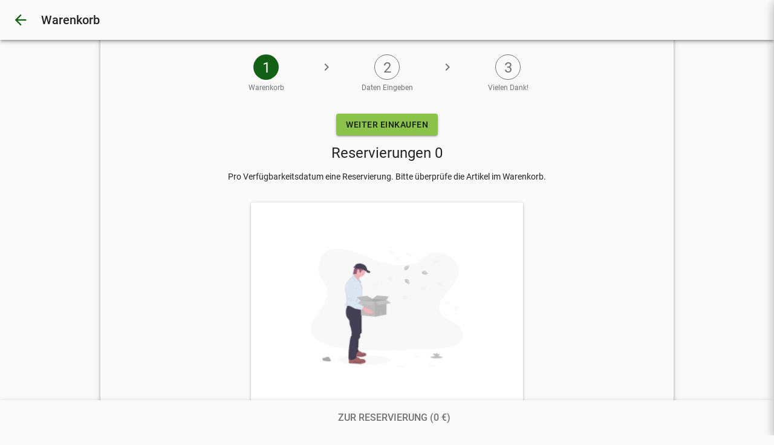

--- FILE ---
content_type: text/html; charset=UTF-8
request_url: https://www.hofladen-krusenhoff.de/warenkorb/
body_size: 5299
content:



    <!DOCTYPE html>
    <html lang="de">
    <head>
        <script defer data-domain="friedhold.de" src="https://plausible.io/js/plausible.js" async></script>
        

        
        

        

<meta charset="utf-8">
<title>Rindfleisch direkt vom Bauernhof - Krusenhoff aus Kirchlinteln bei Verden</title>

<meta name="viewport" content="width=device-width, initial-scale=1, minimum-scale=1 user-scalable=0" />
<meta name="language" content="de">
<meta name="description" content="Rindfleisch direkt beim Bauernhof online beim Krusenhoff kaufen. Kostenlose Lieferung u.a. Kirchlinteln, Verden, Dörverden, Walsrode, Langwedel, Achim">
<meta name="author" content="Christoph Bokeloh">
<meta name="copyright" content="Christoph Bokeloh">
<meta name="audience" content="All">
<meta name="keywords" content="Rindfleisch, Rind, online, kaufen, Bauernhof, direkt, direkt vom Bauern, direkt vom landwirt, Rindfleisch Preis, Metzgerei, Schlachterei, Kirchlinteln, Verden, Dörverden, Walsrode, Langwedel, Achim">
<meta name="page-topic" content="Rindfleisch, Lebensmittel, Bauer, Landwirt, Direktvermarktung, Online, Shopping">
<meta name="revisit-after" content="7 days">
<meta name="apple-mobile-web-app-capable" content="yes">
<meta name="mobile-web-app-capable" content="yes">
<meta property="og:image" content="https://images.friedhold.com/483x253/093869f50d308972-1990dadb.png"/>
<meta property="og:image:alt" content="Dies ist das Hero-Bild des Hofladens. In den meisten Fällen werden hier die Tiere oder der Hof mit den Landwirten gezeigt."/>
<meta property="og:image:width" content="483"/>
<meta property="og:image:height" content="253"/>
<meta property="og:url" content="www.hofladen-krusenhoff.de"/>
<meta property="og:locale" content="de_DE" />
<meta property="og:type" content="website" />
<meta property="og:title" content="Rindfleisch direkt vom Bauernhof - Krusenhoff aus Kirchlinteln bei Verden" />
<meta property="og:site_name" content="Bestes vom Hof / Krusenhoff der Familie Bokeloh" />
<meta property="og:description" content="Rindfleisch direkt beim Bauernhof online beim Krusenhoff kaufen. Kostenlose Lieferung u.a. Kirchlinteln, Verden, Dörverden, Walsrode, Langwedel, Achim" />
<meta property="og:updated_time" content="2024-04-10T19:16:44+00:00" />


        
            <meta name="robots" content="noindex">
        

        
    <link rel="apple-touch-icon" sizes="57x57" href="/assets/_files/images/logos/favicon/apple-icon-57x57.png?expire=2018-07-20">
    <link rel="apple-touch-icon" sizes="60x60" href="/assets/_files/images/logos/favicon/apple-icon-60x60.png?expire=2018-07-20">
    <link rel="apple-touch-icon" sizes="72x72" href="/assets/_files/images/logos/favicon/apple-icon-72x72.png?expire=2018-07-20">
    <link rel="apple-touch-icon" sizes="76x76" href="/assets/_files/images/logos/favicon/apple-icon-76x76.png?expire=2018-07-20">
    <link rel="apple-touch-icon" sizes="114x114" href="/assets/_files/images/logos/favicon/apple-icon-114x114.png?expire=2018-07-20">
    <link rel="apple-touch-icon" sizes="120x120" href="/assets/_files/images/logos/favicon/apple-icon-120x120.png?expire=2018-07-20">
    <link rel="apple-touch-icon" sizes="144x144" href="/assets/_files/images/logos/favicon/apple-icon-144x144.png?expire=2018-07-20">
    <link rel="apple-touch-icon" sizes="152x152" href="/assets/_files/images/logos/favicon/apple-icon-152x152.png?expire=2018-07-20">
    <link rel="apple-touch-icon" sizes="180x180" href="/assets/_files/images/logos/favicon/apple-icon-180x180.png?expire=2018-07-20">
    <link rel="icon" type="image/png" sizes="192x192"  href="/assets/_files/images/logos/favicon/android-icon-192x192.png?expire=2018-07-20">
    <link rel="icon" type="image/png" sizes="32x32" href="/assets/_files/images/logos/favicon/favicon-32x32.png?expire=2018-07-20">
    <link rel="icon" type="image/png" sizes="96x96" href="/assets/_files/images/logos/favicon/favicon-96x96.png?expire=2018-07-20">
    <link rel="icon" type="image/png" sizes="16x16" href="/assets/_files/images/logos/favicon/favicon-16x16.png?expire=2018-07-20">
    <link rel="manifest" href="/assets/_files/images/logos/favicon/manifest.json?expire=2018-07-20">
    <meta name="msapplication-TileColor" content="#ffffff">
    <meta name="msapplication-TileImage" content="/assets/_files/images/logos/favicon/ms-icon-144x144.png?expire=2018-07-20">
    <meta name="theme-color" content="#ffffff">


        
            <link href="/assets/_cache/styles/styles.css?expire=2025-12-26-01" rel="stylesheet" type="text/css" media="all" />
        

        <link href="/assets/_cache/styles/theme6.css?expire=2026-01-02-01" rel="stylesheet" type="text/css" media="all" />
    </head>

    <body class="krusenhoff-der-familie-bokeloh   basic-layout">
        <div id="event-dispatcher"></div>
        <div id="mediaquery"></div>
        <div id="container"></div>

        <script>
            document.addEventListener("DOMContentLoaded", function() {
                var lazyloadImages;

                if ("IntersectionObserver" in window) {
                    lazyloadImages = document.querySelectorAll(".lazy");
                    var imageObserver = new IntersectionObserver(function(entries, observer) {
                        entries.forEach(function(entry) {
                            if (entry.isIntersecting) {
                                var image = entry.target;
                                image.src = image.dataset.src;
                                image.classList.remove("lazy");
                                imageObserver.unobserve(image);
                            }
                        });
                    });

                    lazyloadImages.forEach(function(image) {
                        imageObserver.observe(image);
                    });
                } else {
                    var lazyloadThrottleTimeout;
                    lazyloadImages = document.querySelectorAll(".lazy");

                    function lazyload () {
                        if(lazyloadThrottleTimeout) {
                            clearTimeout(lazyloadThrottleTimeout);
                        }

                        lazyloadThrottleTimeout = setTimeout(function() {
                            var scrollTop = window.pageYOffset;
                            lazyloadImages.forEach(function(img) {
                                if(img.offsetTop < (window.innerHeight + scrollTop)) {
                                    img.src = img.dataset.src;
                                    img.classList.remove('lazy');
                                }
                            });
                            if(lazyloadImages.length == 0) {
                                document.removeEventListener("scroll", lazyload);
                                window.removeEventListener("resize", lazyload);
                                window.removeEventListener("orientationChange", lazyload);
                            }
                        }, 20);
                    }

                    document.addEventListener("scroll", lazyload);
                    window.addEventListener("resize", lazyload);
                    window.addEventListener("orientationChange", lazyload);
                }
            })
        </script>

        <input id="is-app-user" name="is-app-user" type="hidden" value="">

        
            
                
    <div class="elem-frontend-navigation-whatsapp wl-whatsapp">
    <div class="clickable-layover">
        <div class="popup-card card z-depth-4">
            <p class="body1 text-center">
                
                    Teile doch unseren Hofladen mit Deinen Freunden.
                
            </p>

            <a class="wl-corporate-font-color wl-secondary-hover whatsapp" href="https://api.whatsapp.com/send?text=Hey, das wäre doch vielleicht was für Dich. Regionale Lebensmittel direkt vom Landwirt, online bestellen: http://www.hofladen-krusenhoff.de/" data-title="Whatsapp">
                <img src="/assets/_files/images/social/whatsapp_white.png?expire=2020-09-04" data-title="Whatsapp">
                <span class="subhead" data-title="Whatsapp">
                    WHATSAPP
                </span>
            </a>
            <a class="subhead wl-corporate-font-color wl-secondary-hover facebook" href="http://www.facebook.com/share.php?u=www.hofladen-krusenhoff.de" data-title="Facebook">
                <img src="/assets/_files/images/social/facebook_white.png?expire=2020-09-04" data-title="Facebook">
                <span class="subhead" data-title="Facebook">
                    FACEBOOK
                </span>
            </a>
            <a class="subhead wl-corporate-font-color wl-secondary-hover twitter" href="https://twitter.com/intent/tweet?text=Hey, das wäre doch vielleicht was für Dich. Regionale Lebensmittel direkt vom Landwirt, online bestellen: http://www.hofladen-krusenhoff.de/" data-title="Twitter">
                <img src="/assets/_files/images/social/twitter_white.png?expire=2020-09-04" data-title="Twitter">
                <span class="subhead" data-title="Twitter">
                    TWITTER
                </span>
            </a>
        </div>
    </div>
</div>


<div id="content-body" class="elem-frontend-layouts-basic content-body">
    

    <header class="elem-frontend-navigation-header" data-navigation="warenkorb" data-site="" data-turnback_link="/" data-is_app_user="" data-syf_link="/">
    <div class="card logo-area z-depth-2">
        
            <a class="go-back wl-corporate-font-color" href="/">
                <i class="material-icons">arrow_back</i>
            </a>
            <p class="logo-home-button with-return-button title medium corporate-individual-font overflow-ellipsis">
                
                    Warenkorb
                
            </p>
        

        
    </div>
</header>

    
        <div class="container">
            <div class="complete-content-background   z-depth-2">
                





<div class="elem-frontend-donation-content-checkout_navigation  text-center">
    <div class="checkout-navigation">
        
            
                <div class="sub-section-20">
                    <span class="circle wl-corporate-background-color text-center">
                        
                            <span class="number">1</span>
                        

                    </span>
                    <p class="caption font-secondary-text-color text-center">Warenkorb</p>
                </div>
            
        
            
                <div class="sub-section-20 text-center">
                    <span class="next-chev material-icons font-secondary-text-color">chevron_right</span>
                </div>
            
        
            
                <div class="sub-section-20">
                    <span class="circle border-circle text-center">
                        
                            <span class="number">2</span>
                        

                    </span>
                    <p class="caption font-secondary-text-color text-center">Daten Eingeben</p>
                </div>
            
        
            
                <div class="sub-section-20 text-center">
                    <span class="next-chev material-icons font-secondary-text-color">chevron_right</span>
                </div>
            
        
            
                <div class="sub-section-20">
                    <span class="circle border-circle text-center">
                        
                            <span class="number">3</span>
                        

                    </span>
                    <p class="caption font-secondary-text-color text-center">Vielen Dank!</p>
                </div>
            
        
    </div>
</div>


    <section class="elem-frontend-warenkorb-head" data-title="Reservierungen" data-reservations="0">
    
    <div class="cta-area wl-attention-color text-center">
        <a href="/#unsere_waren" class="regular waves-effect waves-light btn text-center back-home" data-title="WEITER EINKAUFEN">
            WEITER EINKAUFEN
        </a>
    </div>
    

    <div id="warenkorb_head" class="text-center">
        <h1 class="headline regular corporate-individual-font">
             {{headtitle}} {{reservations}}
        </h1>
        <p class="body1 regular">
            Pro Verfügbarkeitsdatum eine Reservierung. Bitte überprüfe die Artikel im Warenkorb.
        </p>
    </div>
</section>
    <section class="elem-frontend-warenkorb-reservation_list" data-reservation_id="" data-abbreviation="€">
    

    

    
        <div class="cta-area wl-attention-color text-center cashpoint-cta-area ">
            <a id="submit-cashpoint" href="/kasse/" class="regular waves-effect waves-light btn text-center buy-button">
                ZUR RESERVIERUNG
            </a>
        </div>
    
    <div class="cart-empty text-center active-default-card">
        <div class="card z-depth-1 text-center">
            <img src="/assets/_files/images/default/cart_empty.png" alt="Ein trauriger Mann mit einer leeren Box.">

            <p class="headline medium">
                Keine Waren ausgewählt
            </p>
            <p class="body1 regular font-secondary-text-color">
                
                    Es sind keine Waren in Deinem Einkaufswagen. Klicke auf “Weiter einkaufen” um zurück zu den Waren zu gelangen:
                
            </p>

            <div class="cta-area wl-attention-color text-center">
                <a href="/#unsere_waren" class="regular waves-effect waves-light btn text-center">
                    WEITER EINKAUFEN
                </a>
            </div>
        </div>
    </div>
</section>


                
<footer class="elem-frontend-navigation-contact_footer">
    <div class="contact-content" itemscope  itemtype="https://schema.org/Organisation">
        <span class="important" itemprop="priceRange">$$</span>
        <img class="important" itemprop="image" src="">

        <div class="icon-outer text-center">
            <i class="material-icons">
                place
            </i>
        </div>

        <p class="subhead text-center" itemprop="name">
            Bestes vom Hof / Krusenhoff der Familie Bokeloh
        </p>
        <p class="body1 text-center">
            Christoph  Bokeloh
        </p>
        <div itemprop="address" itemscope itemtype="https://schema.org/PostalAddress">
            <p class="body1 text-center" itemprop="streetAddress">
                Verdenermoorstr  1
            </p>
            <p class="body1 text-center">
                <span itemprop="postalCode">27308</span> <span itemprop="addressLocality">Kirchlinteln </span>
            </p>
            <span class="hidden-element" itemprop="addressRegion">Niedersachsen</span>
        </div>

        
        
            <p class="body1 text-center" itemprop="telephone">
                04236 80 000 90
            </p>
        
        
            <p class="body1 text-center" itemprop="telephone">
                0172 7160846
            </p>
        

        <a class="hidden-element" href="https://www.hofladen-krusenhoff.de" itemprop="url">www.hofladen-krusenhoff.de</a>

        
            <p class="text-center">
                <a class="body1 farm-email" href="mailto:info@der-bauernhofurlaub.de" itemprop="email">
                    info@der-bauernhofurlaub.de
                </a>
            </p>
        
    </div>

    
        <div class="social-icons-row text-center">
            
                <a href="https://www.facebook.com/Bauernhofurlaub-Unterk%C3%BCnfte-bei-Familie-Bokeloh-106361404345061" class="facebook" data-title="Facebook" target="_blank">
                    <img src="/assets/_files/images/social/facebook.png" class="social-icon facebook" data-title="Facebook">
                </a>
            
            
                <a href="https://www.instagram.com/bauernhofurlaub_bei_bokeloh/" class="instagram" data-title="Instagram" target="_blank">
                    <img src="/assets/_files/images/social/instagram.png" class="social-icon instagram" data-title="Instagram">
                </a>
            
            
        </div>
    

    <ul>
        <li class="text-center">
            <a class="body2 page-navigation-button" href="/">
                STARTSEITE
            </a>
        </li>
        <li class="text-center">
            <a class="body2 page-navigation-button" href="/impressum/">
                IMPRESSUM
            </a>
        </li>
        <li class="text-center">
            <a class="body2 page-navigation-button" href="/datenschutz/">
                DATENSCHUTZ
            </a>
        </li>
        <li class="text-center">
            <a class="body2 page-navigation-button" href="/agb/">
                AGB
            </a>
        </li>
        <li class="text-center">
            <a class="body2 page-navigation-button" href="/cookie-einstellungen/">
                COOKIE EINSTELLUNGEN ÄNDERN
            </a>
        </li>
    </ul>


    <div class="corporate-footer">
        <p class="body1 text-center">
            ein Produkt von:
        </p>
        <div class="text-center">
            
            <a class="friedhold-logo" href="https://friedhold.de" target="_blank">
                <img src="/assets/_files/images/logos/white_logo.png">
            </a>
            
        </div>
    </div>
</footer>
            </div>
        </div>
    

    
        
            
                <div id="next-step-button" class="elem-frontend-navigation-footer wl-footer card z-depth-2" data-compare_id="231" data-reservation_id="" data-price_text="0 €" data-item_count="0" data-rest_time="0000-00-00 00:00:00" data-now="2026-01-22 14:35:30" data-title="ZUR RESERVIERUNG">
    <div v-bind:class="{hide_timer : hide_timer}" class="outer-timer text-center">
        <span class="timer rest-time body1 medium">Reserviert für {{timer}} Minuten</span>
    </div>

    
        <a href="/kasse/" v-on:click="cart_button" v-bind:class="{active_card : active_card}" class="text-center wl-footer-buy-button cart_button footer-cart-button">
            
            <span id="button-price" class="subhead medium cart_button">
                ZUR RESERVIERUNG ({{price_text}})
            </span>
        </a>
    
</div>
            
        
    
</div>

<section id="article-popup-content" class="elem-frontend-content-charge_list-popup-article" data-company_id="231">
    <div class="clickable-layover">
        <div class="overlay-content">
            <div class="popup-card card z-depth-3">

                <div id="article-popup-content-detail">

                </div>

                <div class="popup-navigation">
                    <span class="material-icons close-article-button close-popup">arrow_back</span>

                    <p class="title regular">
                        Weiter einkaufen
                    </p>
                </div>
            </div>
        </div>
    </div>
</section>


    <div class="elem-frontend-content-loader_overlay layover">
    <div class="outer-loader">
        <div class="preloader-wrapper big active">
            <div class="spinner-layer spinner-green-only wl-corporate-border-color">
                <div class="circle-clipper left">
                    <div class="circle"></div>
                </div>
                <div class="gap-patch">
                    <div class="circle"></div>
                </div>
                <div class="circle-clipper right">
                    <div class="circle"></div>
                </div>
            </div>
        </div>
    </div>
</div>


<div id="pageloader" class="elem-frontend-common-pageloader text-center" v-bind:class="{hide_loader : hide_loader}">
    <div class="outer-heard">
        <div class="outer-loader pump-loader">
            <span class="material-icons wl-corporate-font-color">favorite</span>
        </div>
    </div>

    <p class="title regular wl-corporate-font-color">
        Online Hofladen wird eingerichtet
    </p>
    <p class="body1 regular font-secondary-text-color">
        
            Einen kleinen Moment noch, der Online Hofladen wird gerade für Dich eingerichtet.<br>
        
        Das Warten lohnt sich!
    </p>
</div>





<div id="gallery-popup" class="elem-frontend-content-gallery-popup ">
    <div class="clickable-layover">
        <div class="card z-depth-3">
            <div class="my-own-gallery">
                
            </div>

            <div class="gallery-navigation">
                <ul>
                    <li class="prev-picture text-center drop-down-button">
                        <span class="body1 medium waves-effect waves-teal btn-flat">VORHERIGES</span>
                    </li>
                    <li class="next-picture text-center drop-down-button">
                        <span class="body1 medium waves-effect waves-teal btn-flat">NÄCHSTES</span>
                    </li>
                </ul>
            </div>

            <div class="card-body">
                <h2 class="title medium text-center">
                    Charge 0 -  
                </h2>

                <p class="body1 regular font-secondary-text-color text-center">
                    
                </p>
            </div>

            <div class="cta-area wl-attention-color text-center">
                <a href="#" class="close_popup regular waves-effect waves-light btn text-center">
                    WEITER EINKAUFEN
                </a>
            </div>
        </div>
    </div>
</div>


            
        

        <div class="elem-frontend-common-loader_overlay layover">
    <div class="outer-loader pump-loader">
        <span class="material-icons wl-corporate-font-color">favorite</span>
    </div>
</div>
        <article class="elem-frontend-common-confirmation system-popup">
    <div class="clickable-layover">
        <div class="card z-depth-4">
            <div class="popup-head">
                <h3 id="confirmation_title" class="subhead regular">
                     
                </h3>
            </div>

            <p id="confirmation_description" class="body1 secondary-text-color">
                 
            </p>

            <div class="popup-footer text-right">
                <a id="cancel" href="#cancel" class="waves-effect waves-teal btn-flat medium secondary-text-color">
                     
                </a>

                <a id="confirmation" href="" class="confirmation wl-corporate-font-color waves-effect waves-teal btn-flat medium">
                     
                </a>
            </div>
        </div>
    </div>
</article>

        <link href="/assets/_cache/external_styles/material_icons.css?expire=2021-05-26" rel="stylesheet">

        
            <script src="/assets/_cache/scripts/base.js?expire=2025-12-25-02" type="text/javascript"></script>
        

        <link href="/assets/_cache/external_styles/roboto.css?expire=2025-05-09" rel="stylesheet">

        
        

        <script src="/assets/_cache/important_scripts/smooth-scroll.min.js?version=0.40" type="text/javascript"></script>

        <link rel="stylesheet" href="https://unpkg.com/leaflet@1.8.0/dist/leaflet.css" integrity="sha512-hoalWLoI8r4UszCkZ5kL8vayOGVae1oxXe/2A4AO6J9+580uKHDO3JdHb7NzwwzK5xr/Fs0W40kiNHxM9vyTtQ==" crossorigin=""/>
        <script src="https://unpkg.com/leaflet@1.8.0/dist/leaflet.js" integrity="sha512-BB3hKbKWOc9Ez/TAwyWxNXeoV9c1v6FIeYiBieIWkpLjauysF18NzgR1MBNBXf8/KABdlkX68nAhlwcDFLGPCQ==" crossorigin=""></script>

        
    </body>
    </html>


--- FILE ---
content_type: text/css
request_url: https://www.hofladen-krusenhoff.de/assets/_cache/styles/styles.css?expire=2025-12-26-01
body_size: 62824
content:
html,
body,
div,
span,
applet,
object,
iframe,
h1,
h2,
h3,
h4,
h5,
h6,
p,
blockquote,
pre,
a,
abbr,
acronym,
address,
big,
cite,
code,
del,
dfn,
em,
img,
ins,
kbd,
q,
s,
samp,
small,
strike,
strong,
sub,
sup,
tt,
var,
b,
u,
i,
center,
dl,
dt,
dd,
ol,
ul,
li,
fieldset,
form,
label,
legend,
table,
caption,
tbody,
tfoot,
thead,
tr,
th,
td,
article,
aside,
canvas,
details,
embed,
figure,
figcaption,
footer,
header,
hgroup,
menu,
nav,
output,
ruby,
section,
summary,
time,
mark,
audio,
video {
  margin: 0;
  padding: 0;
  border: 0;
  font-size: 100%;
  font: inherit;
  vertical-align: baseline;
}
article,
aside,
details,
figcaption,
figure,
footer,
header,
hgroup,
menu,
nav,
section {
  display: block;
}
body {
  line-height: 1;
}
ol,
ul {
  list-style: none;
}
blockquote,
q {
  quotes: none;
}
blockquote:before,
blockquote:after,
q:before,
q:after {
  content: '';
  content: none;
}
table {
  border-collapse: collapse;
  border-spacing: 0;
}
input {
  -webkit-appearance: none;
  border-radius: 0;
}
textarea,
input {
  outline: none;
}
:hover,
:focus,
:active {
  outline-color: transparent;
  outline-style: none;
}
h1,
h2,
h3,
h4,
h5,
h6,
a,
p,
span,
ul,
ol,
li {
  margin: 0;
  padding: 0;
  font-size: 10px;
}
h1,
h2,
h3,
h4,
h5 {
  line-height: 100%;
}
html {
  font-family: sans-serif;
  -ms-text-size-adjust: 100%;
  -webkit-text-size-adjust: 100%;
}
body {
  margin: 0;
}
article,
aside,
details,
figcaption,
figure,
footer,
header,
hgroup,
main,
menu,
nav,
section,
summary {
  display: block;
}
audio,
canvas,
progress,
video {
  display: inline-block;
  vertical-align: baseline;
}
audio:not([controls]) {
  display: none;
  height: 0;
}
[hidden],
template {
  display: none;
}
a {
  background-color: transparent;
}
a:active,
a:hover {
  outline: 0;
}
abbr[title] {
  border-bottom: 1px dotted;
}
b,
strong {
  font-weight: bold;
}
dfn {
  font-style: italic;
}
h1 {
  font-size: 2em;
  margin: 0.67em 0;
}
mark {
  background: #ff0;
  color: #000;
}
small {
  font-size: 80%;
}
sub,
sup {
  font-size: 75%;
  line-height: 0;
  position: relative;
  vertical-align: baseline;
}
sup {
  top: -0.5em;
}
sub {
  bottom: -0.25em;
}
img {
  border: 0;
}
svg:not(:root) {
  overflow: hidden;
}
figure {
  margin: 1em 40px;
}
hr {
  -webkit-box-sizing: content-box;
  -moz-box-sizing: content-box;
  box-sizing: content-box;
  height: 0;
}
pre {
  overflow: auto;
}
code,
kbd,
pre,
samp {
  font-family: monospace, monospace;
  font-size: 1em;
}
button,
input,
optgroup,
select,
textarea {
  color: inherit;
  font: inherit;
  margin: 0;
}
button {
  overflow: visible;
}
button,
select {
  text-transform: none;
}
button,
html input[type="button"],
input[type="reset"],
input[type="submit"] {
  -webkit-appearance: button;
  cursor: pointer;
}
button[disabled],
html input[disabled] {
  cursor: default;
}
button::-moz-focus-inner,
input::-moz-focus-inner {
  border: 0;
  padding: 0;
}
input {
  line-height: normal;
}
input[type="checkbox"],
input[type="radio"] {
  -webkit-box-sizing: border-box;
  -moz-box-sizing: border-box;
  box-sizing: border-box;
  padding: 0;
}
input[type="number"]::-webkit-inner-spin-button,
input[type="number"]::-webkit-outer-spin-button {
  height: auto;
}
input[type="search"] {
  -webkit-appearance: textfield;
  -webkit-box-sizing: content-box;
  -moz-box-sizing: content-box;
  box-sizing: content-box;
}
input[type="search"]::-webkit-search-cancel-button,
input[type="search"]::-webkit-search-decoration {
  -webkit-appearance: none;
}
fieldset {
  border: 1px solid #c0c0c0;
  margin: 0 2px;
  padding: 0.35em 0.625em 0.75em;
}
legend {
  border: 0;
  padding: 0;
}
textarea {
  overflow: auto;
}
optgroup {
  font-weight: bold;
}
table {
  border-collapse: collapse;
  border-spacing: 0;
}
td,
th {
  padding: 0;
}
* {
  -webkit-box-sizing: border-box;
  -moz-box-sizing: border-box;
  box-sizing: border-box;
}
*:before,
*:after {
  -webkit-box-sizing: border-box;
  -moz-box-sizing: border-box;
  box-sizing: border-box;
}
html {
  font-size: 10px;
  -webkit-tap-highlight-color: rgba(0,0,0,0);
}
body {
  font-family: "Helvetica Neue", Helvetica, Arial, sans-serif;
  font-size: 14px;
  line-height: 1.42857143;
  color: #333333;
  background-color: #ffffff;
}
input,
button,
select,
textarea {
  font-family: inherit;
  font-size: inherit;
  line-height: inherit;
}
a {
  color: #337ab7;
  text-decoration: none;
}
a:hover,
a:focus {
  color: #23527c;
  text-decoration: underline;
}
a:focus {
  outline: 5px auto -webkit-focus-ring-color;
  outline-offset: -2px;
}
figure {
  margin: 0;
}
img {
  vertical-align: middle;
}
.img-responsive {
  display: block;
  max-width: 100%;
  height: auto;
}
.img-rounded {
  border-radius: 6px;
}
.img-thumbnail {
  padding: 4px;
  line-height: 1.42857143;
  background-color: #ffffff;
  border: 1px solid #dddddd;
  border-radius: 4px;
  -webkit-transition: all 0.2s ease-in-out;
  -o-transition: all 0.2s ease-in-out;
  transition: all 0.2s ease-in-out;
  display: inline-block;
  max-width: 100%;
  height: auto;
}
.img-circle {
  border-radius: 50%;
}
hr {
  margin-top: 20px;
  margin-bottom: 20px;
  border: 0;
  border-top: 1px solid #eeeeee;
}
.sr-only {
  position: absolute;
  width: 1px;
  height: 1px;
  margin: -1px;
  padding: 0;
  overflow: hidden;
  clip: rect(0,0,0,0);
  border: 0;
}
.sr-only-focusable:active,
.sr-only-focusable:focus {
  position: static;
  width: auto;
  height: auto;
  margin: 0;
  overflow: visible;
  clip: auto;
}
[role="button"] {
  cursor: pointer;
}
.container {
  margin-right: auto;
  margin-left: auto;
  padding-left: 0;
  padding-right: 0;
}
@media (min-width: 768px) {
  .container {
    width: 728px;
  }
}
@media (min-width: 1024px) {
  .container {
    width: 948px;
  }
}
@media (min-width: 1300px) {
  .container {
    width: 1280px;
  }
}
.container-fluid {
  margin-right: auto;
  margin-left: auto;
  padding-left: 8px;
  padding-right: 8px;
}
.row {
  margin-left: -8px;
  margin-right: -8px;
}
.col-xs-1,
.col-sm-1,
.col-md-1,
.col-lg-1,
.col-xs-2,
.col-sm-2,
.col-md-2,
.col-lg-2,
.col-xs-3,
.col-sm-3,
.col-md-3,
.col-lg-3,
.col-xs-4,
.col-sm-4,
.col-md-4,
.col-lg-4,
.col-xs-5,
.col-sm-5,
.col-md-5,
.col-lg-5,
.col-xs-6,
.col-sm-6,
.col-md-6,
.col-lg-6,
.col-xs-7,
.col-sm-7,
.col-md-7,
.col-lg-7,
.col-xs-8,
.col-sm-8,
.col-md-8,
.col-lg-8,
.col-xs-9,
.col-sm-9,
.col-md-9,
.col-lg-9,
.col-xs-10,
.col-sm-10,
.col-md-10,
.col-lg-10,
.col-xs-11,
.col-sm-11,
.col-md-11,
.col-lg-11,
.col-xs-12,
.col-sm-12,
.col-md-12,
.col-lg-12 {
  position: relative;
  min-height: 1px;
  padding-left: 8px;
  padding-right: 8px;
}
.col-xs-1,
.col-xs-2,
.col-xs-3,
.col-xs-4,
.col-xs-5,
.col-xs-6,
.col-xs-7,
.col-xs-8,
.col-xs-9,
.col-xs-10,
.col-xs-11,
.col-xs-12 {
  float: left;
}
.col-xs-12 {
  width: 100%;
}
.col-xs-11 {
  width: 91.66666667%;
}
.col-xs-10 {
  width: 83.33333333%;
}
.col-xs-9 {
  width: 75%;
}
.col-xs-8 {
  width: 66.66666667%;
}
.col-xs-7 {
  width: 58.33333333%;
}
.col-xs-6 {
  width: 50%;
}
.col-xs-5 {
  width: 41.66666667%;
}
.col-xs-4 {
  width: 33.33333333%;
}
.col-xs-3 {
  width: 25%;
}
.col-xs-2 {
  width: 16.66666667%;
}
.col-xs-1 {
  width: 8.33333333%;
}
.col-xs-pull-12 {
  right: 100%;
}
.col-xs-pull-11 {
  right: 91.66666667%;
}
.col-xs-pull-10 {
  right: 83.33333333%;
}
.col-xs-pull-9 {
  right: 75%;
}
.col-xs-pull-8 {
  right: 66.66666667%;
}
.col-xs-pull-7 {
  right: 58.33333333%;
}
.col-xs-pull-6 {
  right: 50%;
}
.col-xs-pull-5 {
  right: 41.66666667%;
}
.col-xs-pull-4 {
  right: 33.33333333%;
}
.col-xs-pull-3 {
  right: 25%;
}
.col-xs-pull-2 {
  right: 16.66666667%;
}
.col-xs-pull-1 {
  right: 8.33333333%;
}
.col-xs-pull-0 {
  right: auto;
}
.col-xs-push-12 {
  left: 100%;
}
.col-xs-push-11 {
  left: 91.66666667%;
}
.col-xs-push-10 {
  left: 83.33333333%;
}
.col-xs-push-9 {
  left: 75%;
}
.col-xs-push-8 {
  left: 66.66666667%;
}
.col-xs-push-7 {
  left: 58.33333333%;
}
.col-xs-push-6 {
  left: 50%;
}
.col-xs-push-5 {
  left: 41.66666667%;
}
.col-xs-push-4 {
  left: 33.33333333%;
}
.col-xs-push-3 {
  left: 25%;
}
.col-xs-push-2 {
  left: 16.66666667%;
}
.col-xs-push-1 {
  left: 8.33333333%;
}
.col-xs-push-0 {
  left: auto;
}
.col-xs-offset-12 {
  margin-left: 100%;
}
.col-xs-offset-11 {
  margin-left: 91.66666667%;
}
.col-xs-offset-10 {
  margin-left: 83.33333333%;
}
.col-xs-offset-9 {
  margin-left: 75%;
}
.col-xs-offset-8 {
  margin-left: 66.66666667%;
}
.col-xs-offset-7 {
  margin-left: 58.33333333%;
}
.col-xs-offset-6 {
  margin-left: 50%;
}
.col-xs-offset-5 {
  margin-left: 41.66666667%;
}
.col-xs-offset-4 {
  margin-left: 33.33333333%;
}
.col-xs-offset-3 {
  margin-left: 25%;
}
.col-xs-offset-2 {
  margin-left: 16.66666667%;
}
.col-xs-offset-1 {
  margin-left: 8.33333333%;
}
.col-xs-offset-0 {
  margin-left: 0%;
}
@media (min-width: 768px) {
  .col-sm-1,
  .col-sm-2,
  .col-sm-3,
  .col-sm-4,
  .col-sm-5,
  .col-sm-6,
  .col-sm-7,
  .col-sm-8,
  .col-sm-9,
  .col-sm-10,
  .col-sm-11,
  .col-sm-12 {
    float: left;
  }
  .col-sm-12 {
    width: 100%;
  }
  .col-sm-11 {
    width: 91.66666667%;
  }
  .col-sm-10 {
    width: 83.33333333%;
  }
  .col-sm-9 {
    width: 75%;
  }
  .col-sm-8 {
    width: 66.66666667%;
  }
  .col-sm-7 {
    width: 58.33333333%;
  }
  .col-sm-6 {
    width: 50%;
  }
  .col-sm-5 {
    width: 41.66666667%;
  }
  .col-sm-4 {
    width: 33.33333333%;
  }
  .col-sm-3 {
    width: 25%;
  }
  .col-sm-2 {
    width: 16.66666667%;
  }
  .col-sm-1 {
    width: 8.33333333%;
  }
  .col-sm-pull-12 {
    right: 100%;
  }
  .col-sm-pull-11 {
    right: 91.66666667%;
  }
  .col-sm-pull-10 {
    right: 83.33333333%;
  }
  .col-sm-pull-9 {
    right: 75%;
  }
  .col-sm-pull-8 {
    right: 66.66666667%;
  }
  .col-sm-pull-7 {
    right: 58.33333333%;
  }
  .col-sm-pull-6 {
    right: 50%;
  }
  .col-sm-pull-5 {
    right: 41.66666667%;
  }
  .col-sm-pull-4 {
    right: 33.33333333%;
  }
  .col-sm-pull-3 {
    right: 25%;
  }
  .col-sm-pull-2 {
    right: 16.66666667%;
  }
  .col-sm-pull-1 {
    right: 8.33333333%;
  }
  .col-sm-pull-0 {
    right: auto;
  }
  .col-sm-push-12 {
    left: 100%;
  }
  .col-sm-push-11 {
    left: 91.66666667%;
  }
  .col-sm-push-10 {
    left: 83.33333333%;
  }
  .col-sm-push-9 {
    left: 75%;
  }
  .col-sm-push-8 {
    left: 66.66666667%;
  }
  .col-sm-push-7 {
    left: 58.33333333%;
  }
  .col-sm-push-6 {
    left: 50%;
  }
  .col-sm-push-5 {
    left: 41.66666667%;
  }
  .col-sm-push-4 {
    left: 33.33333333%;
  }
  .col-sm-push-3 {
    left: 25%;
  }
  .col-sm-push-2 {
    left: 16.66666667%;
  }
  .col-sm-push-1 {
    left: 8.33333333%;
  }
  .col-sm-push-0 {
    left: auto;
  }
  .col-sm-offset-12 {
    margin-left: 100%;
  }
  .col-sm-offset-11 {
    margin-left: 91.66666667%;
  }
  .col-sm-offset-10 {
    margin-left: 83.33333333%;
  }
  .col-sm-offset-9 {
    margin-left: 75%;
  }
  .col-sm-offset-8 {
    margin-left: 66.66666667%;
  }
  .col-sm-offset-7 {
    margin-left: 58.33333333%;
  }
  .col-sm-offset-6 {
    margin-left: 50%;
  }
  .col-sm-offset-5 {
    margin-left: 41.66666667%;
  }
  .col-sm-offset-4 {
    margin-left: 33.33333333%;
  }
  .col-sm-offset-3 {
    margin-left: 25%;
  }
  .col-sm-offset-2 {
    margin-left: 16.66666667%;
  }
  .col-sm-offset-1 {
    margin-left: 8.33333333%;
  }
  .col-sm-offset-0 {
    margin-left: 0%;
  }
}
@media (min-width: 1025px) {
  .col-md-1,
  .col-md-2,
  .col-md-3,
  .col-md-4,
  .col-md-5,
  .col-md-6,
  .col-md-7,
  .col-md-8,
  .col-md-9,
  .col-md-10,
  .col-md-11,
  .col-md-12 {
    float: left;
  }
  .col-md-12 {
    width: 100%;
  }
  .col-md-11 {
    width: 91.66666667%;
  }
  .col-md-10 {
    width: 83.33333333%;
  }
  .col-md-9 {
    width: 75%;
  }
  .col-md-8 {
    width: 66.66666667%;
  }
  .col-md-7 {
    width: 58.33333333%;
  }
  .col-md-6 {
    width: 50%;
  }
  .col-md-5 {
    width: 41.66666667%;
  }
  .col-md-4 {
    width: 33.33333333%;
  }
  .col-md-3 {
    width: 25%;
  }
  .col-md-2 {
    width: 16.66666667%;
  }
  .col-md-1 {
    width: 8.33333333%;
  }
  .col-md-pull-12 {
    right: 100%;
  }
  .col-md-pull-11 {
    right: 91.66666667%;
  }
  .col-md-pull-10 {
    right: 83.33333333%;
  }
  .col-md-pull-9 {
    right: 75%;
  }
  .col-md-pull-8 {
    right: 66.66666667%;
  }
  .col-md-pull-7 {
    right: 58.33333333%;
  }
  .col-md-pull-6 {
    right: 50%;
  }
  .col-md-pull-5 {
    right: 41.66666667%;
  }
  .col-md-pull-4 {
    right: 33.33333333%;
  }
  .col-md-pull-3 {
    right: 25%;
  }
  .col-md-pull-2 {
    right: 16.66666667%;
  }
  .col-md-pull-1 {
    right: 8.33333333%;
  }
  .col-md-pull-0 {
    right: auto;
  }
  .col-md-push-12 {
    left: 100%;
  }
  .col-md-push-11 {
    left: 91.66666667%;
  }
  .col-md-push-10 {
    left: 83.33333333%;
  }
  .col-md-push-9 {
    left: 75%;
  }
  .col-md-push-8 {
    left: 66.66666667%;
  }
  .col-md-push-7 {
    left: 58.33333333%;
  }
  .col-md-push-6 {
    left: 50%;
  }
  .col-md-push-5 {
    left: 41.66666667%;
  }
  .col-md-push-4 {
    left: 33.33333333%;
  }
  .col-md-push-3 {
    left: 25%;
  }
  .col-md-push-2 {
    left: 16.66666667%;
  }
  .col-md-push-1 {
    left: 8.33333333%;
  }
  .col-md-push-0 {
    left: auto;
  }
  .col-md-offset-12 {
    margin-left: 100%;
  }
  .col-md-offset-11 {
    margin-left: 91.66666667%;
  }
  .col-md-offset-10 {
    margin-left: 83.33333333%;
  }
  .col-md-offset-9 {
    margin-left: 75%;
  }
  .col-md-offset-8 {
    margin-left: 66.66666667%;
  }
  .col-md-offset-7 {
    margin-left: 58.33333333%;
  }
  .col-md-offset-6 {
    margin-left: 50%;
  }
  .col-md-offset-5 {
    margin-left: 41.66666667%;
  }
  .col-md-offset-4 {
    margin-left: 33.33333333%;
  }
  .col-md-offset-3 {
    margin-left: 25%;
  }
  .col-md-offset-2 {
    margin-left: 16.66666667%;
  }
  .col-md-offset-1 {
    margin-left: 8.33333333%;
  }
  .col-md-offset-0 {
    margin-left: 0%;
  }
}
@media (min-width: 1300px) {
  .col-lg-1,
  .col-lg-2,
  .col-lg-3,
  .col-lg-4,
  .col-lg-5,
  .col-lg-6,
  .col-lg-7,
  .col-lg-8,
  .col-lg-9,
  .col-lg-10,
  .col-lg-11,
  .col-lg-12 {
    float: left;
  }
  .col-lg-12 {
    width: 100%;
  }
  .col-lg-11 {
    width: 91.66666667%;
  }
  .col-lg-10 {
    width: 83.33333333%;
  }
  .col-lg-9 {
    width: 75%;
  }
  .col-lg-8 {
    width: 66.66666667%;
  }
  .col-lg-7 {
    width: 58.33333333%;
  }
  .col-lg-6 {
    width: 50%;
  }
  .col-lg-5 {
    width: 41.66666667%;
  }
  .col-lg-4 {
    width: 33.33333333%;
  }
  .col-lg-3 {
    width: 25%;
  }
  .col-lg-2 {
    width: 16.66666667%;
  }
  .col-lg-1 {
    width: 8.33333333%;
  }
  .col-lg-pull-12 {
    right: 100%;
  }
  .col-lg-pull-11 {
    right: 91.66666667%;
  }
  .col-lg-pull-10 {
    right: 83.33333333%;
  }
  .col-lg-pull-9 {
    right: 75%;
  }
  .col-lg-pull-8 {
    right: 66.66666667%;
  }
  .col-lg-pull-7 {
    right: 58.33333333%;
  }
  .col-lg-pull-6 {
    right: 50%;
  }
  .col-lg-pull-5 {
    right: 41.66666667%;
  }
  .col-lg-pull-4 {
    right: 33.33333333%;
  }
  .col-lg-pull-3 {
    right: 25%;
  }
  .col-lg-pull-2 {
    right: 16.66666667%;
  }
  .col-lg-pull-1 {
    right: 8.33333333%;
  }
  .col-lg-pull-0 {
    right: auto;
  }
  .col-lg-push-12 {
    left: 100%;
  }
  .col-lg-push-11 {
    left: 91.66666667%;
  }
  .col-lg-push-10 {
    left: 83.33333333%;
  }
  .col-lg-push-9 {
    left: 75%;
  }
  .col-lg-push-8 {
    left: 66.66666667%;
  }
  .col-lg-push-7 {
    left: 58.33333333%;
  }
  .col-lg-push-6 {
    left: 50%;
  }
  .col-lg-push-5 {
    left: 41.66666667%;
  }
  .col-lg-push-4 {
    left: 33.33333333%;
  }
  .col-lg-push-3 {
    left: 25%;
  }
  .col-lg-push-2 {
    left: 16.66666667%;
  }
  .col-lg-push-1 {
    left: 8.33333333%;
  }
  .col-lg-push-0 {
    left: auto;
  }
  .col-lg-offset-12 {
    margin-left: 100%;
  }
  .col-lg-offset-11 {
    margin-left: 91.66666667%;
  }
  .col-lg-offset-10 {
    margin-left: 83.33333333%;
  }
  .col-lg-offset-9 {
    margin-left: 75%;
  }
  .col-lg-offset-8 {
    margin-left: 66.66666667%;
  }
  .col-lg-offset-7 {
    margin-left: 58.33333333%;
  }
  .col-lg-offset-6 {
    margin-left: 50%;
  }
  .col-lg-offset-5 {
    margin-left: 41.66666667%;
  }
  .col-lg-offset-4 {
    margin-left: 33.33333333%;
  }
  .col-lg-offset-3 {
    margin-left: 25%;
  }
  .col-lg-offset-2 {
    margin-left: 16.66666667%;
  }
  .col-lg-offset-1 {
    margin-left: 8.33333333%;
  }
  .col-lg-offset-0 {
    margin-left: 0%;
  }
}
.embed-responsive {
  position: relative;
  display: block;
  height: 0;
  padding: 0;
  overflow: hidden;
}
.embed-responsive .embed-responsive-item,
.embed-responsive iframe,
.embed-responsive embed,
.embed-responsive object,
.embed-responsive video {
  position: absolute;
  top: 0;
  left: 0;
  bottom: 0;
  height: 100%;
  width: 100%;
  border: 0;
}
.embed-responsive-16by9 {
  padding-bottom: 56.25%;
}
.embed-responsive-4by3 {
  padding-bottom: 75%;
}
.clearfix:before,
.clearfix:after,
.container:before,
.container:after,
.container-fluid:before,
.container-fluid:after,
.row:before,
.row:after {
  content: " ";
  display: table;
}
.clearfix:after,
.container:after,
.container-fluid:after,
.row:after {
  clear: both;
}
.center-block {
  display: block;
  margin-left: auto;
  margin-right: auto;
}
.pull-right {
  float: right !important;
}
.pull-left {
  float: left !important;
}
.hide {
  display: none !important;
}
.show {
  display: block !important;
}
.invisible {
  visibility: hidden;
}
.text-hide {
  font: 0/0 a;
  color: transparent;
  text-shadow: none;
  background-color: transparent;
  border: 0;
}
.hidden {
  display: none !important;
}
.affix {
  position: fixed;
}
@-ms-viewport {
  width: device-width;
}
.visible-xs,
.visible-sm,
.visible-md,
.visible-lg {
  display: none !important;
}
.visible-xs-block,
.visible-xs-inline,
.visible-xs-inline-block,
.visible-sm-block,
.visible-sm-inline,
.visible-sm-inline-block,
.visible-md-block,
.visible-md-inline,
.visible-md-inline-block,
.visible-lg-block,
.visible-lg-inline,
.visible-lg-inline-block {
  display: none !important;
}
@media (max-width: 767px) {
  .visible-xs {
    display: block !important;
  }
  table.visible-xs {
    display: table !important;
  }
  tr.visible-xs {
    display: table-row !important;
  }
  th.visible-xs,
  td.visible-xs {
    display: table-cell !important;
  }
}
@media (max-width: 767px) {
  .visible-xs-block {
    display: block !important;
  }
}
@media (max-width: 767px) {
  .visible-xs-inline {
    display: inline !important;
  }
}
@media (max-width: 767px) {
  .visible-xs-inline-block {
    display: inline-block !important;
  }
}
@media (min-width: 768px) and (max-width: 1024px) {
  .visible-sm {
    display: block !important;
  }
  table.visible-sm {
    display: table !important;
  }
  tr.visible-sm {
    display: table-row !important;
  }
  th.visible-sm,
  td.visible-sm {
    display: table-cell !important;
  }
}
@media (min-width: 768px) and (max-width: 1024px) {
  .visible-sm-block {
    display: block !important;
  }
}
@media (min-width: 768px) and (max-width: 1024px) {
  .visible-sm-inline {
    display: inline !important;
  }
}
@media (min-width: 768px) and (max-width: 1024px) {
  .visible-sm-inline-block {
    display: inline-block !important;
  }
}
@media (min-width: 1025px) and (max-width: 1299px) {
  .visible-md {
    display: block !important;
  }
  table.visible-md {
    display: table !important;
  }
  tr.visible-md {
    display: table-row !important;
  }
  th.visible-md,
  td.visible-md {
    display: table-cell !important;
  }
}
@media (min-width: 1025px) and (max-width: 1299px) {
  .visible-md-block {
    display: block !important;
  }
}
@media (min-width: 1025px) and (max-width: 1299px) {
  .visible-md-inline {
    display: inline !important;
  }
}
@media (min-width: 1025px) and (max-width: 1299px) {
  .visible-md-inline-block {
    display: inline-block !important;
  }
}
@media (min-width: 1300px) {
  .visible-lg {
    display: block !important;
  }
  table.visible-lg {
    display: table !important;
  }
  tr.visible-lg {
    display: table-row !important;
  }
  th.visible-lg,
  td.visible-lg {
    display: table-cell !important;
  }
}
@media (min-width: 1300px) {
  .visible-lg-block {
    display: block !important;
  }
}
@media (min-width: 1300px) {
  .visible-lg-inline {
    display: inline !important;
  }
}
@media (min-width: 1300px) {
  .visible-lg-inline-block {
    display: inline-block !important;
  }
}
@media (max-width: 767px) {
  .hidden-xs {
    display: none !important;
  }
}
@media (min-width: 768px) and (max-width: 1024px) {
  .hidden-sm {
    display: none !important;
  }
}
@media (min-width: 1025px) and (max-width: 1299px) {
  .hidden-md {
    display: none !important;
  }
}
@media (min-width: 1300px) {
  .hidden-lg {
    display: none !important;
  }
}
.visible-print {
  display: none !important;
}
@media print {
  .visible-print {
    display: block !important;
  }
  table.visible-print {
    display: table !important;
  }
  tr.visible-print {
    display: table-row !important;
  }
  th.visible-print,
  td.visible-print {
    display: table-cell !important;
  }
}
.visible-print-block {
  display: none !important;
}
@media print {
  .visible-print-block {
    display: block !important;
  }
}
.visible-print-inline {
  display: none !important;
}
@media print {
  .visible-print-inline {
    display: inline !important;
  }
}
.visible-print-inline-block {
  display: none !important;
}
@media print {
  .visible-print-inline-block {
    display: inline-block !important;
  }
}
@media print {
  .hidden-print {
    display: none !important;
  }
}
.btn-default,
.btn-primary,
.btn-success,
.btn-info,
.btn-warning,
.btn-danger {
  text-shadow: 0 -1px 0 rgba(0,0,0,0.2);
  -webkit-box-shadow: inset 0 1px 0 rgba(255,255,255,0.15), 0 1px 1px rgba(0,0,0,0.075);
  box-shadow: inset 0 1px 0 rgba(255,255,255,0.15), 0 1px 1px rgba(0,0,0,0.075);
}
.btn-default:active,
.btn-primary:active,
.btn-success:active,
.btn-info:active,
.btn-warning:active,
.btn-danger:active,
.btn-default.active,
.btn-primary.active,
.btn-success.active,
.btn-info.active,
.btn-warning.active,
.btn-danger.active {
  -webkit-box-shadow: inset 0 3px 5px rgba(0,0,0,0.125);
  box-shadow: inset 0 3px 5px rgba(0,0,0,0.125);
}
.btn-default.disabled,
.btn-primary.disabled,
.btn-success.disabled,
.btn-info.disabled,
.btn-warning.disabled,
.btn-danger.disabled,
.btn-default[disabled],
.btn-primary[disabled],
.btn-success[disabled],
.btn-info[disabled],
.btn-warning[disabled],
.btn-danger[disabled],
fieldset[disabled] .btn-default,
fieldset[disabled] .btn-primary,
fieldset[disabled] .btn-success,
fieldset[disabled] .btn-info,
fieldset[disabled] .btn-warning,
fieldset[disabled] .btn-danger {
  -webkit-box-shadow: none;
  box-shadow: none;
}
.btn-default .badge,
.btn-primary .badge,
.btn-success .badge,
.btn-info .badge,
.btn-warning .badge,
.btn-danger .badge {
  text-shadow: none;
}
.btn:active,
.btn.active {
  background-image: none;
}
.btn-default {
  background-image: -webkit-linear-gradient(top,#ffffff 0%,#e0e0e0 100%);
  background-image: -o-linear-gradient(top,#ffffff 0%,#e0e0e0 100%);
  background-image: -webkit-gradient(linear,left top,left bottom,from(#ffffff),to(#e0e0e0));
  background-image: linear-gradient(to bottom,#ffffff 0%,#e0e0e0 100%);
  filter: progid:DXImageTransform.Microsoft.gradient(startColorstr='#ffffffff',endColorstr='#ffe0e0e0',GradientType=0);
  filter: progid:DXImageTransform.Microsoft.gradient(enabled=false);
  background-repeat: repeat-x;
  border-color: #dbdbdb;
  text-shadow: 0 1px 0 #fff;
  border-color: #ccc;
}
.btn-default:hover,
.btn-default:focus {
  background-color: #e0e0e0;
  background-position: 0 -15px;
}
.btn-default:active,
.btn-default.active {
  background-color: #e0e0e0;
  border-color: #dbdbdb;
}
.btn-default.disabled,
.btn-default[disabled],
fieldset[disabled] .btn-default,
.btn-default.disabled:hover,
.btn-default[disabled]:hover,
fieldset[disabled] .btn-default:hover,
.btn-default.disabled:focus,
.btn-default[disabled]:focus,
fieldset[disabled] .btn-default:focus,
.btn-default.disabled.focus,
.btn-default[disabled].focus,
fieldset[disabled] .btn-default.focus,
.btn-default.disabled:active,
.btn-default[disabled]:active,
fieldset[disabled] .btn-default:active,
.btn-default.disabled.active,
.btn-default[disabled].active,
fieldset[disabled] .btn-default.active {
  background-color: #e0e0e0;
  background-image: none;
}
.btn-primary {
  background-image: -webkit-linear-gradient(top,#337ab7 0%,#265a88 100%);
  background-image: -o-linear-gradient(top,#337ab7 0%,#265a88 100%);
  background-image: -webkit-gradient(linear,left top,left bottom,from(#337ab7),to(#265a88));
  background-image: linear-gradient(to bottom,#337ab7 0%,#265a88 100%);
  filter: progid:DXImageTransform.Microsoft.gradient(startColorstr='#ff337ab7',endColorstr='#ff265a88',GradientType=0);
  filter: progid:DXImageTransform.Microsoft.gradient(enabled=false);
  background-repeat: repeat-x;
  border-color: #245580;
}
.btn-primary:hover,
.btn-primary:focus {
  background-color: #265a88;
  background-position: 0 -15px;
}
.btn-primary:active,
.btn-primary.active {
  background-color: #265a88;
  border-color: #245580;
}
.btn-primary.disabled,
.btn-primary[disabled],
fieldset[disabled] .btn-primary,
.btn-primary.disabled:hover,
.btn-primary[disabled]:hover,
fieldset[disabled] .btn-primary:hover,
.btn-primary.disabled:focus,
.btn-primary[disabled]:focus,
fieldset[disabled] .btn-primary:focus,
.btn-primary.disabled.focus,
.btn-primary[disabled].focus,
fieldset[disabled] .btn-primary.focus,
.btn-primary.disabled:active,
.btn-primary[disabled]:active,
fieldset[disabled] .btn-primary:active,
.btn-primary.disabled.active,
.btn-primary[disabled].active,
fieldset[disabled] .btn-primary.active {
  background-color: #265a88;
  background-image: none;
}
.btn-success {
  background-image: -webkit-linear-gradient(top,#5cb85c 0%,#419641 100%);
  background-image: -o-linear-gradient(top,#5cb85c 0%,#419641 100%);
  background-image: -webkit-gradient(linear,left top,left bottom,from(#5cb85c),to(#419641));
  background-image: linear-gradient(to bottom,#5cb85c 0%,#419641 100%);
  filter: progid:DXImageTransform.Microsoft.gradient(startColorstr='#ff5cb85c',endColorstr='#ff419641',GradientType=0);
  filter: progid:DXImageTransform.Microsoft.gradient(enabled=false);
  background-repeat: repeat-x;
  border-color: #3e8f3e;
}
.btn-success:hover,
.btn-success:focus {
  background-color: #419641;
  background-position: 0 -15px;
}
.btn-success:active,
.btn-success.active {
  background-color: #419641;
  border-color: #3e8f3e;
}
.btn-success.disabled,
.btn-success[disabled],
fieldset[disabled] .btn-success,
.btn-success.disabled:hover,
.btn-success[disabled]:hover,
fieldset[disabled] .btn-success:hover,
.btn-success.disabled:focus,
.btn-success[disabled]:focus,
fieldset[disabled] .btn-success:focus,
.btn-success.disabled.focus,
.btn-success[disabled].focus,
fieldset[disabled] .btn-success.focus,
.btn-success.disabled:active,
.btn-success[disabled]:active,
fieldset[disabled] .btn-success:active,
.btn-success.disabled.active,
.btn-success[disabled].active,
fieldset[disabled] .btn-success.active {
  background-color: #419641;
  background-image: none;
}
.btn-info {
  background-image: -webkit-linear-gradient(top,#5bc0de 0%,#2aabd2 100%);
  background-image: -o-linear-gradient(top,#5bc0de 0%,#2aabd2 100%);
  background-image: -webkit-gradient(linear,left top,left bottom,from(#5bc0de),to(#2aabd2));
  background-image: linear-gradient(to bottom,#5bc0de 0%,#2aabd2 100%);
  filter: progid:DXImageTransform.Microsoft.gradient(startColorstr='#ff5bc0de',endColorstr='#ff2aabd2',GradientType=0);
  filter: progid:DXImageTransform.Microsoft.gradient(enabled=false);
  background-repeat: repeat-x;
  border-color: #28a4c9;
}
.btn-info:hover,
.btn-info:focus {
  background-color: #2aabd2;
  background-position: 0 -15px;
}
.btn-info:active,
.btn-info.active {
  background-color: #2aabd2;
  border-color: #28a4c9;
}
.btn-info.disabled,
.btn-info[disabled],
fieldset[disabled] .btn-info,
.btn-info.disabled:hover,
.btn-info[disabled]:hover,
fieldset[disabled] .btn-info:hover,
.btn-info.disabled:focus,
.btn-info[disabled]:focus,
fieldset[disabled] .btn-info:focus,
.btn-info.disabled.focus,
.btn-info[disabled].focus,
fieldset[disabled] .btn-info.focus,
.btn-info.disabled:active,
.btn-info[disabled]:active,
fieldset[disabled] .btn-info:active,
.btn-info.disabled.active,
.btn-info[disabled].active,
fieldset[disabled] .btn-info.active {
  background-color: #2aabd2;
  background-image: none;
}
.btn-warning {
  background-image: -webkit-linear-gradient(top,#f0ad4e 0%,#eb9316 100%);
  background-image: -o-linear-gradient(top,#f0ad4e 0%,#eb9316 100%);
  background-image: -webkit-gradient(linear,left top,left bottom,from(#f0ad4e),to(#eb9316));
  background-image: linear-gradient(to bottom,#f0ad4e 0%,#eb9316 100%);
  filter: progid:DXImageTransform.Microsoft.gradient(startColorstr='#fff0ad4e',endColorstr='#ffeb9316',GradientType=0);
  filter: progid:DXImageTransform.Microsoft.gradient(enabled=false);
  background-repeat: repeat-x;
  border-color: #e38d13;
}
.btn-warning:hover,
.btn-warning:focus {
  background-color: #eb9316;
  background-position: 0 -15px;
}
.btn-warning:active,
.btn-warning.active {
  background-color: #eb9316;
  border-color: #e38d13;
}
.btn-warning.disabled,
.btn-warning[disabled],
fieldset[disabled] .btn-warning,
.btn-warning.disabled:hover,
.btn-warning[disabled]:hover,
fieldset[disabled] .btn-warning:hover,
.btn-warning.disabled:focus,
.btn-warning[disabled]:focus,
fieldset[disabled] .btn-warning:focus,
.btn-warning.disabled.focus,
.btn-warning[disabled].focus,
fieldset[disabled] .btn-warning.focus,
.btn-warning.disabled:active,
.btn-warning[disabled]:active,
fieldset[disabled] .btn-warning:active,
.btn-warning.disabled.active,
.btn-warning[disabled].active,
fieldset[disabled] .btn-warning.active {
  background-color: #eb9316;
  background-image: none;
}
.btn-danger {
  background-image: -webkit-linear-gradient(top,#d9534f 0%,#c12e2a 100%);
  background-image: -o-linear-gradient(top,#d9534f 0%,#c12e2a 100%);
  background-image: -webkit-gradient(linear,left top,left bottom,from(#d9534f),to(#c12e2a));
  background-image: linear-gradient(to bottom,#d9534f 0%,#c12e2a 100%);
  filter: progid:DXImageTransform.Microsoft.gradient(startColorstr='#ffd9534f',endColorstr='#ffc12e2a',GradientType=0);
  filter: progid:DXImageTransform.Microsoft.gradient(enabled=false);
  background-repeat: repeat-x;
  border-color: #b92c28;
}
.btn-danger:hover,
.btn-danger:focus {
  background-color: #c12e2a;
  background-position: 0 -15px;
}
.btn-danger:active,
.btn-danger.active {
  background-color: #c12e2a;
  border-color: #b92c28;
}
.btn-danger.disabled,
.btn-danger[disabled],
fieldset[disabled] .btn-danger,
.btn-danger.disabled:hover,
.btn-danger[disabled]:hover,
fieldset[disabled] .btn-danger:hover,
.btn-danger.disabled:focus,
.btn-danger[disabled]:focus,
fieldset[disabled] .btn-danger:focus,
.btn-danger.disabled.focus,
.btn-danger[disabled].focus,
fieldset[disabled] .btn-danger.focus,
.btn-danger.disabled:active,
.btn-danger[disabled]:active,
fieldset[disabled] .btn-danger:active,
.btn-danger.disabled.active,
.btn-danger[disabled].active,
fieldset[disabled] .btn-danger.active {
  background-color: #c12e2a;
  background-image: none;
}
.thumbnail,
.img-thumbnail {
  -webkit-box-shadow: 0 1px 2px rgba(0,0,0,0.075);
  box-shadow: 0 1px 2px rgba(0,0,0,0.075);
}
.dropdown-menu > li > a:hover,
.dropdown-menu > li > a:focus {
  background-image: -webkit-linear-gradient(top,#f5f5f5 0%,#e8e8e8 100%);
  background-image: -o-linear-gradient(top,#f5f5f5 0%,#e8e8e8 100%);
  background-image: -webkit-gradient(linear,left top,left bottom,from(#f5f5f5),to(#e8e8e8));
  background-image: linear-gradient(to bottom,#f5f5f5 0%,#e8e8e8 100%);
  background-repeat: repeat-x;
  filter: progid:DXImageTransform.Microsoft.gradient(startColorstr='#fff5f5f5',endColorstr='#ffe8e8e8',GradientType=0);
  background-color: #e8e8e8;
}
.dropdown-menu > .active > a,
.dropdown-menu > .active > a:hover,
.dropdown-menu > .active > a:focus {
  background-image: -webkit-linear-gradient(top,#337ab7 0%,#2e6da4 100%);
  background-image: -o-linear-gradient(top,#337ab7 0%,#2e6da4 100%);
  background-image: -webkit-gradient(linear,left top,left bottom,from(#337ab7),to(#2e6da4));
  background-image: linear-gradient(to bottom,#337ab7 0%,#2e6da4 100%);
  background-repeat: repeat-x;
  filter: progid:DXImageTransform.Microsoft.gradient(startColorstr='#ff337ab7',endColorstr='#ff2e6da4',GradientType=0);
  background-color: #2e6da4;
}
.navbar-default {
  background-image: -webkit-linear-gradient(top,#ffffff 0%,#f8f8f8 100%);
  background-image: -o-linear-gradient(top,#ffffff 0%,#f8f8f8 100%);
  background-image: -webkit-gradient(linear,left top,left bottom,from(#ffffff),to(#f8f8f8));
  background-image: linear-gradient(to bottom,#ffffff 0%,#f8f8f8 100%);
  background-repeat: repeat-x;
  filter: progid:DXImageTransform.Microsoft.gradient(startColorstr='#ffffffff',endColorstr='#fff8f8f8',GradientType=0);
  filter: progid:DXImageTransform.Microsoft.gradient(enabled=false);
  border-radius: 4px;
  -webkit-box-shadow: inset 0 1px 0 rgba(255,255,255,0.15), 0 1px 5px rgba(0,0,0,0.075);
  box-shadow: inset 0 1px 0 rgba(255,255,255,0.15), 0 1px 5px rgba(0,0,0,0.075);
}
.navbar-default .navbar-nav > .open > a,
.navbar-default .navbar-nav > .active > a {
  background-image: -webkit-linear-gradient(top,#dbdbdb 0%,#e2e2e2 100%);
  background-image: -o-linear-gradient(top,#dbdbdb 0%,#e2e2e2 100%);
  background-image: -webkit-gradient(linear,left top,left bottom,from(#dbdbdb),to(#e2e2e2));
  background-image: linear-gradient(to bottom,#dbdbdb 0%,#e2e2e2 100%);
  background-repeat: repeat-x;
  filter: progid:DXImageTransform.Microsoft.gradient(startColorstr='#ffdbdbdb',endColorstr='#ffe2e2e2',GradientType=0);
  -webkit-box-shadow: inset 0 3px 9px rgba(0,0,0,0.075);
  box-shadow: inset 0 3px 9px rgba(0,0,0,0.075);
}
.navbar-brand,
.navbar-nav > li > a {
  text-shadow: 0 1px 0 rgba(255,255,255,0.25);
}
.navbar-inverse {
  background-image: -webkit-linear-gradient(top,#3c3c3c 0%,#222222 100%);
  background-image: -o-linear-gradient(top,#3c3c3c 0%,#222222 100%);
  background-image: -webkit-gradient(linear,left top,left bottom,from(#3c3c3c),to(#222222));
  background-image: linear-gradient(to bottom,#3c3c3c 0%,#222222 100%);
  background-repeat: repeat-x;
  filter: progid:DXImageTransform.Microsoft.gradient(startColorstr='#ff3c3c3c',endColorstr='#ff222222',GradientType=0);
  filter: progid:DXImageTransform.Microsoft.gradient(enabled=false);
  border-radius: 4px;
}
.navbar-inverse .navbar-nav > .open > a,
.navbar-inverse .navbar-nav > .active > a {
  background-image: -webkit-linear-gradient(top,#080808 0%,#0f0f0f 100%);
  background-image: -o-linear-gradient(top,#080808 0%,#0f0f0f 100%);
  background-image: -webkit-gradient(linear,left top,left bottom,from(#080808),to(#0f0f0f));
  background-image: linear-gradient(to bottom,#080808 0%,#0f0f0f 100%);
  background-repeat: repeat-x;
  filter: progid:DXImageTransform.Microsoft.gradient(startColorstr='#ff080808',endColorstr='#ff0f0f0f',GradientType=0);
  -webkit-box-shadow: inset 0 3px 9px rgba(0,0,0,0.25);
  box-shadow: inset 0 3px 9px rgba(0,0,0,0.25);
}
.navbar-inverse .navbar-brand,
.navbar-inverse .navbar-nav > li > a {
  text-shadow: 0 -1px 0 rgba(0,0,0,0.25);
}
.navbar-static-top,
.navbar-fixed-top,
.navbar-fixed-bottom {
  border-radius: 0;
}
@media (max-width: 767px) {
  .navbar .navbar-nav .open .dropdown-menu > .active > a,
  .navbar .navbar-nav .open .dropdown-menu > .active > a:hover,
  .navbar .navbar-nav .open .dropdown-menu > .active > a:focus {
    color: #fff;
    background-image: -webkit-linear-gradient(top,#337ab7 0%,#2e6da4 100%);
    background-image: -o-linear-gradient(top,#337ab7 0%,#2e6da4 100%);
    background-image: -webkit-gradient(linear,left top,left bottom,from(#337ab7),to(#2e6da4));
    background-image: linear-gradient(to bottom,#337ab7 0%,#2e6da4 100%);
    background-repeat: repeat-x;
    filter: progid:DXImageTransform.Microsoft.gradient(startColorstr='#ff337ab7',endColorstr='#ff2e6da4',GradientType=0);
  }
}
.alert {
  text-shadow: 0 1px 0 rgba(255,255,255,0.2);
  -webkit-box-shadow: inset 0 1px 0 rgba(255,255,255,0.25), 0 1px 2px rgba(0,0,0,0.05);
  box-shadow: inset 0 1px 0 rgba(255,255,255,0.25), 0 1px 2px rgba(0,0,0,0.05);
}
.alert-success {
  background-image: -webkit-linear-gradient(top,#dff0d8 0%,#c8e5bc 100%);
  background-image: -o-linear-gradient(top,#dff0d8 0%,#c8e5bc 100%);
  background-image: -webkit-gradient(linear,left top,left bottom,from(#dff0d8),to(#c8e5bc));
  background-image: linear-gradient(to bottom,#dff0d8 0%,#c8e5bc 100%);
  background-repeat: repeat-x;
  filter: progid:DXImageTransform.Microsoft.gradient(startColorstr='#ffdff0d8',endColorstr='#ffc8e5bc',GradientType=0);
  border-color: #b2dba1;
}
.alert-info {
  background-image: -webkit-linear-gradient(top,#d9edf7 0%,#b9def0 100%);
  background-image: -o-linear-gradient(top,#d9edf7 0%,#b9def0 100%);
  background-image: -webkit-gradient(linear,left top,left bottom,from(#d9edf7),to(#b9def0));
  background-image: linear-gradient(to bottom,#d9edf7 0%,#b9def0 100%);
  background-repeat: repeat-x;
  filter: progid:DXImageTransform.Microsoft.gradient(startColorstr='#ffd9edf7',endColorstr='#ffb9def0',GradientType=0);
  border-color: #9acfea;
}
.alert-warning {
  background-image: -webkit-linear-gradient(top,#fcf8e3 0%,#f8efc0 100%);
  background-image: -o-linear-gradient(top,#fcf8e3 0%,#f8efc0 100%);
  background-image: -webkit-gradient(linear,left top,left bottom,from(#fcf8e3),to(#f8efc0));
  background-image: linear-gradient(to bottom,#fcf8e3 0%,#f8efc0 100%);
  background-repeat: repeat-x;
  filter: progid:DXImageTransform.Microsoft.gradient(startColorstr='#fffcf8e3',endColorstr='#fff8efc0',GradientType=0);
  border-color: #f5e79e;
}
.alert-danger {
  background-image: -webkit-linear-gradient(top,#f2dede 0%,#e7c3c3 100%);
  background-image: -o-linear-gradient(top,#f2dede 0%,#e7c3c3 100%);
  background-image: -webkit-gradient(linear,left top,left bottom,from(#f2dede),to(#e7c3c3));
  background-image: linear-gradient(to bottom,#f2dede 0%,#e7c3c3 100%);
  background-repeat: repeat-x;
  filter: progid:DXImageTransform.Microsoft.gradient(startColorstr='#fff2dede',endColorstr='#ffe7c3c3',GradientType=0);
  border-color: #dca7a7;
}
.progress {
  background-image: -webkit-linear-gradient(top,#ebebeb 0%,#f5f5f5 100%);
  background-image: -o-linear-gradient(top,#ebebeb 0%,#f5f5f5 100%);
  background-image: -webkit-gradient(linear,left top,left bottom,from(#ebebeb),to(#f5f5f5));
  background-image: linear-gradient(to bottom,#ebebeb 0%,#f5f5f5 100%);
  background-repeat: repeat-x;
  filter: progid:DXImageTransform.Microsoft.gradient(startColorstr='#ffebebeb',endColorstr='#fff5f5f5',GradientType=0);
}
.progress-bar {
  background-image: -webkit-linear-gradient(top,#337ab7 0%,#286090 100%);
  background-image: -o-linear-gradient(top,#337ab7 0%,#286090 100%);
  background-image: -webkit-gradient(linear,left top,left bottom,from(#337ab7),to(#286090));
  background-image: linear-gradient(to bottom,#337ab7 0%,#286090 100%);
  background-repeat: repeat-x;
  filter: progid:DXImageTransform.Microsoft.gradient(startColorstr='#ff337ab7',endColorstr='#ff286090',GradientType=0);
}
.progress-bar-success {
  background-image: -webkit-linear-gradient(top,#5cb85c 0%,#449d44 100%);
  background-image: -o-linear-gradient(top,#5cb85c 0%,#449d44 100%);
  background-image: -webkit-gradient(linear,left top,left bottom,from(#5cb85c),to(#449d44));
  background-image: linear-gradient(to bottom,#5cb85c 0%,#449d44 100%);
  background-repeat: repeat-x;
  filter: progid:DXImageTransform.Microsoft.gradient(startColorstr='#ff5cb85c',endColorstr='#ff449d44',GradientType=0);
}
.progress-bar-info {
  background-image: -webkit-linear-gradient(top,#5bc0de 0%,#31b0d5 100%);
  background-image: -o-linear-gradient(top,#5bc0de 0%,#31b0d5 100%);
  background-image: -webkit-gradient(linear,left top,left bottom,from(#5bc0de),to(#31b0d5));
  background-image: linear-gradient(to bottom,#5bc0de 0%,#31b0d5 100%);
  background-repeat: repeat-x;
  filter: progid:DXImageTransform.Microsoft.gradient(startColorstr='#ff5bc0de',endColorstr='#ff31b0d5',GradientType=0);
}
.progress-bar-warning {
  background-image: -webkit-linear-gradient(top,#f0ad4e 0%,#ec971f 100%);
  background-image: -o-linear-gradient(top,#f0ad4e 0%,#ec971f 100%);
  background-image: -webkit-gradient(linear,left top,left bottom,from(#f0ad4e),to(#ec971f));
  background-image: linear-gradient(to bottom,#f0ad4e 0%,#ec971f 100%);
  background-repeat: repeat-x;
  filter: progid:DXImageTransform.Microsoft.gradient(startColorstr='#fff0ad4e',endColorstr='#ffec971f',GradientType=0);
}
.progress-bar-danger {
  background-image: -webkit-linear-gradient(top,#d9534f 0%,#c9302c 100%);
  background-image: -o-linear-gradient(top,#d9534f 0%,#c9302c 100%);
  background-image: -webkit-gradient(linear,left top,left bottom,from(#d9534f),to(#c9302c));
  background-image: linear-gradient(to bottom,#d9534f 0%,#c9302c 100%);
  background-repeat: repeat-x;
  filter: progid:DXImageTransform.Microsoft.gradient(startColorstr='#ffd9534f',endColorstr='#ffc9302c',GradientType=0);
}
.progress-bar-striped {
  background-image: -webkit-linear-gradient(45deg,rgba(255,255,255,0.15) 25%,transparent 25%,transparent 50%,rgba(255,255,255,0.15) 50%,rgba(255,255,255,0.15) 75%,transparent 75%,transparent);
  background-image: -o-linear-gradient(45deg,rgba(255,255,255,0.15) 25%,transparent 25%,transparent 50%,rgba(255,255,255,0.15) 50%,rgba(255,255,255,0.15) 75%,transparent 75%,transparent);
  background-image: linear-gradient(45deg,rgba(255,255,255,0.15) 25%,transparent 25%,transparent 50%,rgba(255,255,255,0.15) 50%,rgba(255,255,255,0.15) 75%,transparent 75%,transparent);
}
.list-group {
  border-radius: 4px;
  -webkit-box-shadow: 0 1px 2px rgba(0,0,0,0.075);
  box-shadow: 0 1px 2px rgba(0,0,0,0.075);
}
.list-group-item.active,
.list-group-item.active:hover,
.list-group-item.active:focus {
  text-shadow: 0 -1px 0 #286090;
  background-image: -webkit-linear-gradient(top,#337ab7 0%,#2b669a 100%);
  background-image: -o-linear-gradient(top,#337ab7 0%,#2b669a 100%);
  background-image: -webkit-gradient(linear,left top,left bottom,from(#337ab7),to(#2b669a));
  background-image: linear-gradient(to bottom,#337ab7 0%,#2b669a 100%);
  background-repeat: repeat-x;
  filter: progid:DXImageTransform.Microsoft.gradient(startColorstr='#ff337ab7',endColorstr='#ff2b669a',GradientType=0);
  border-color: #2b669a;
}
.list-group-item.active .badge,
.list-group-item.active:hover .badge,
.list-group-item.active:focus .badge {
  text-shadow: none;
}
.panel {
  -webkit-box-shadow: 0 1px 2px rgba(0,0,0,0.05);
  box-shadow: 0 1px 2px rgba(0,0,0,0.05);
}
.panel-default > .panel-heading {
  background-image: -webkit-linear-gradient(top,#f5f5f5 0%,#e8e8e8 100%);
  background-image: -o-linear-gradient(top,#f5f5f5 0%,#e8e8e8 100%);
  background-image: -webkit-gradient(linear,left top,left bottom,from(#f5f5f5),to(#e8e8e8));
  background-image: linear-gradient(to bottom,#f5f5f5 0%,#e8e8e8 100%);
  background-repeat: repeat-x;
  filter: progid:DXImageTransform.Microsoft.gradient(startColorstr='#fff5f5f5',endColorstr='#ffe8e8e8',GradientType=0);
}
.panel-primary > .panel-heading {
  background-image: -webkit-linear-gradient(top,#337ab7 0%,#2e6da4 100%);
  background-image: -o-linear-gradient(top,#337ab7 0%,#2e6da4 100%);
  background-image: -webkit-gradient(linear,left top,left bottom,from(#337ab7),to(#2e6da4));
  background-image: linear-gradient(to bottom,#337ab7 0%,#2e6da4 100%);
  background-repeat: repeat-x;
  filter: progid:DXImageTransform.Microsoft.gradient(startColorstr='#ff337ab7',endColorstr='#ff2e6da4',GradientType=0);
}
.panel-success > .panel-heading {
  background-image: -webkit-linear-gradient(top,#dff0d8 0%,#d0e9c6 100%);
  background-image: -o-linear-gradient(top,#dff0d8 0%,#d0e9c6 100%);
  background-image: -webkit-gradient(linear,left top,left bottom,from(#dff0d8),to(#d0e9c6));
  background-image: linear-gradient(to bottom,#dff0d8 0%,#d0e9c6 100%);
  background-repeat: repeat-x;
  filter: progid:DXImageTransform.Microsoft.gradient(startColorstr='#ffdff0d8',endColorstr='#ffd0e9c6',GradientType=0);
}
.panel-info > .panel-heading {
  background-image: -webkit-linear-gradient(top,#d9edf7 0%,#c4e3f3 100%);
  background-image: -o-linear-gradient(top,#d9edf7 0%,#c4e3f3 100%);
  background-image: -webkit-gradient(linear,left top,left bottom,from(#d9edf7),to(#c4e3f3));
  background-image: linear-gradient(to bottom,#d9edf7 0%,#c4e3f3 100%);
  background-repeat: repeat-x;
  filter: progid:DXImageTransform.Microsoft.gradient(startColorstr='#ffd9edf7',endColorstr='#ffc4e3f3',GradientType=0);
}
.panel-warning > .panel-heading {
  background-image: -webkit-linear-gradient(top,#fcf8e3 0%,#faf2cc 100%);
  background-image: -o-linear-gradient(top,#fcf8e3 0%,#faf2cc 100%);
  background-image: -webkit-gradient(linear,left top,left bottom,from(#fcf8e3),to(#faf2cc));
  background-image: linear-gradient(to bottom,#fcf8e3 0%,#faf2cc 100%);
  background-repeat: repeat-x;
  filter: progid:DXImageTransform.Microsoft.gradient(startColorstr='#fffcf8e3',endColorstr='#fffaf2cc',GradientType=0);
}
.panel-danger > .panel-heading {
  background-image: -webkit-linear-gradient(top,#f2dede 0%,#ebcccc 100%);
  background-image: -o-linear-gradient(top,#f2dede 0%,#ebcccc 100%);
  background-image: -webkit-gradient(linear,left top,left bottom,from(#f2dede),to(#ebcccc));
  background-image: linear-gradient(to bottom,#f2dede 0%,#ebcccc 100%);
  background-repeat: repeat-x;
  filter: progid:DXImageTransform.Microsoft.gradient(startColorstr='#fff2dede',endColorstr='#ffebcccc',GradientType=0);
}
.well {
  background-image: -webkit-linear-gradient(top,#e8e8e8 0%,#f5f5f5 100%);
  background-image: -o-linear-gradient(top,#e8e8e8 0%,#f5f5f5 100%);
  background-image: -webkit-gradient(linear,left top,left bottom,from(#e8e8e8),to(#f5f5f5));
  background-image: linear-gradient(to bottom,#e8e8e8 0%,#f5f5f5 100%);
  background-repeat: repeat-x;
  filter: progid:DXImageTransform.Microsoft.gradient(startColorstr='#ffe8e8e8',endColorstr='#fff5f5f5',GradientType=0);
  border-color: #dcdcdc;
  -webkit-box-shadow: inset 0 1px 3px rgba(0,0,0,0.05), 0 1px 0 rgba(255,255,255,0.1);
  box-shadow: inset 0 1px 3px rgba(0,0,0,0.05), 0 1px 0 rgba(255,255,255,0.1);
}
.display4 {
  font-weight: 300;
  font-size: 114px;
}
.display3 {
  font-weight: 700;
  font-size: 56px;
}
.display2 {
  font-weight: 400;
  font-size: 47px;
}
.display1 {
  font-weight: 400;
  font-size: 36px;
  line-height: 42px;
}
.headline {
  font-weight: 700;
  font-size: 24px;
  line-height: 26px;
}
.headline.bold {
  font-weight: 700;
}
.title {
  font-weight: 500;
  font-size: 20px;
}
.subhead {
  font-weight: 700;
  font-size: 16px;
}
.subhead.regular {
  font-weight: 400;
}
.subhead.light {
  font-weight: 300;
}
.body2 {
  font-weight: 500;
  font-size: 14px;
}
.body1 {
  font-weight: 400;
  font-size: 14px;
}
.body1.light {
  font-weight: 300;
}
.caption {
  font-weight: 400;
  font-size: 12px;
}
.menu {
  font-weight: 500;
  font-size: 14px;
}
.button {
  font-weight: 500;
  font-size: 14px;
}
.navigation-font-size {
  font-weight: 400;
  font-size: 20px;
}
.text-glow {
  text-shadow: 0 2px 6px rgba(0,0,0,0.6), 0 2px 6px rgba(0,0,0,0.6), 0 2px 6px rgba(0,0,0,0.6);
}
.thin {
  font-weight: 100;
}
.light {
  font-weight: 300;
}
.regular {
  font-weight: 400;
}
.medium {
  font-weight: 500;
}
.bold {
  font-weight: 700;
}
.black {
  font-weight: 900;
}
.font-text-color {
  color: rgba(0,0,0,0.86);
}
.font-icon-color {
  color: rgba(0,0,0,0.54);
}
.font-secondary-text-color {
  color: rgba(0,0,0,0.54);
}
.font-hint-text-color {
  color: rgba(0,0,0,0.26);
}
.font-dividers-color {
  color: rgba(0,0,0,0.12);
}
.loader-spinning-dots {
  display: inline-block;
  position: relative;
  width: 50px;
  height: 50px;
}
.loader-spinning-dots div {
  position: absolute;
  top: 50%;
  left: 50%;
  width: 8px;
  height: 8px;
  background: rgba(0,0,0,0.86);
  border-radius: 50%;
  animation: spin-dots 1.2s linear infinite;
}
.loader-spinning-dots div:nth-child(1) {
  transform: rotate(0deg) translate(-20px,-50%);
  animation-delay: 0s;
}
.loader-spinning-dots div:nth-child(2) {
  transform: rotate(30deg) translate(-20px,-50%);
  animation-delay: -0.1s;
}
.loader-spinning-dots div:nth-child(3) {
  transform: rotate(60deg) translate(-20px,-50%);
  animation-delay: -0.2s;
}
.loader-spinning-dots div:nth-child(4) {
  transform: rotate(90deg) translate(-20px,-50%);
  animation-delay: -0.3s;
}
.loader-spinning-dots div:nth-child(5) {
  transform: rotate(120deg) translate(-20px,-50%);
  animation-delay: -0.4s;
}
.loader-spinning-dots div:nth-child(6) {
  transform: rotate(150deg) translate(-20px,-50%);
  animation-delay: -0.5s;
}
.loader-spinning-dots div:nth-child(7) {
  transform: rotate(180deg) translate(-20px,-50%);
  animation-delay: -0.6s;
}
.loader-spinning-dots div:nth-child(8) {
  transform: rotate(210deg) translate(-20px,-50%);
  animation-delay: -0.7s;
}
.loader-spinning-dots div:nth-child(9) {
  transform: rotate(240deg) translate(-20px,-50%);
  animation-delay: -0.8s;
}
.loader-spinning-dots div:nth-child(10) {
  transform: rotate(270deg) translate(-20px,-50%);
  animation-delay: -0.9s;
}
.loader-spinning-dots div:nth-child(11) {
  transform: rotate(300deg) translate(-20px,-50%);
  animation-delay: -1s;
}
.loader-spinning-dots div:nth-child(12) {
  transform: rotate(330deg) translate(-20px,-50%);
  animation-delay: -1.1s;
}
@keyframes spin-dots {
  0%,
  70%,
  100% {
    opacity: 0.3;
  }
  20% {
    opacity: 1;
  }
}
.hide-loader {
  display: none !important;
}
.xbig-vertical-distancing {
  padding-top: 80px;
  padding-bottom: 80px;
}
.big-vertical-distancing {
  padding-top: 40px;
  padding-bottom: 40px;
}
.medium-vertical-distancing {
  padding-top: 24px;
  padding-bottom: 24px;
}
.small-vertical-distancing {
  padding-top: 16px;
  padding-bottom: 16px;
}
.xsmall-vertical-distancing {
  padding-top: 8px;
  padding-bottom: 8px;
}
.xbig-vertical-top-distancing {
  padding-top: 80px;
}
.big-vertical-top-distancing {
  padding-top: 40px;
}
.medium-vertical-top-distancing {
  padding-top: 24px;
}
.small-vertical-top-distancing {
  padding-top: 16px;
}
.xsmall-vertical-top-distancing {
  padding-top: 8px;
}
.materialize-red {
  background-color: #e51c23 !important;
}
.materialize-red-text {
  color: #e51c23 !important;
}
.materialize-red.lighten-5 {
  background-color: #fdeaeb !important;
}
.materialize-red-text.text-lighten-5 {
  color: #fdeaeb !important;
}
.materialize-red.lighten-4 {
  background-color: #f8c1c3 !important;
}
.materialize-red-text.text-lighten-4 {
  color: #f8c1c3 !important;
}
.materialize-red.lighten-3 {
  background-color: #f3989b !important;
}
.materialize-red-text.text-lighten-3 {
  color: #f3989b !important;
}
.materialize-red.lighten-2 {
  background-color: #ee6e73 !important;
}
.materialize-red-text.text-lighten-2 {
  color: #ee6e73 !important;
}
.materialize-red.lighten-1 {
  background-color: #ea454b !important;
}
.materialize-red-text.text-lighten-1 {
  color: #ea454b !important;
}
.materialize-red.darken-1 {
  background-color: #d0181e !important;
}
.materialize-red-text.text-darken-1 {
  color: #d0181e !important;
}
.materialize-red.darken-2 {
  background-color: #b9151b !important;
}
.materialize-red-text.text-darken-2 {
  color: #b9151b !important;
}
.materialize-red.darken-3 {
  background-color: #a21318 !important;
}
.materialize-red-text.text-darken-3 {
  color: #a21318 !important;
}
.materialize-red.darken-4 {
  background-color: #8b1014 !important;
}
.materialize-red-text.text-darken-4 {
  color: #8b1014 !important;
}
.red {
  background-color: #F44336 !important;
}
.red-text {
  color: #F44336 !important;
}
.red.lighten-5 {
  background-color: #FFEBEE !important;
}
.red-text.text-lighten-5 {
  color: #FFEBEE !important;
}
.red.lighten-4 {
  background-color: #FFCDD2 !important;
}
.red-text.text-lighten-4 {
  color: #FFCDD2 !important;
}
.red.lighten-3 {
  background-color: #EF9A9A !important;
}
.red-text.text-lighten-3 {
  color: #EF9A9A !important;
}
.red.lighten-2 {
  background-color: #E57373 !important;
}
.red-text.text-lighten-2 {
  color: #E57373 !important;
}
.red.lighten-1 {
  background-color: #EF5350 !important;
}
.red-text.text-lighten-1 {
  color: #EF5350 !important;
}
.red.darken-1 {
  background-color: #E53935 !important;
}
.red-text.text-darken-1 {
  color: #E53935 !important;
}
.red.darken-2 {
  background-color: #D32F2F !important;
}
.red-text.text-darken-2 {
  color: #D32F2F !important;
}
.red.darken-3 {
  background-color: #C62828 !important;
}
.red-text.text-darken-3 {
  color: #C62828 !important;
}
.red.darken-4 {
  background-color: #B71C1C !important;
}
.red-text.text-darken-4 {
  color: #B71C1C !important;
}
.red.accent-1 {
  background-color: #FF8A80 !important;
}
.red-text.text-accent-1 {
  color: #FF8A80 !important;
}
.red.accent-2 {
  background-color: #FF5252 !important;
}
.red-text.text-accent-2 {
  color: #FF5252 !important;
}
.red.accent-3 {
  background-color: #FF1744 !important;
}
.red-text.text-accent-3 {
  color: #FF1744 !important;
}
.red.accent-4 {
  background-color: #D50000 !important;
}
.red-text.text-accent-4 {
  color: #D50000 !important;
}
.pink {
  background-color: #e91e63 !important;
}
.pink-text {
  color: #e91e63 !important;
}
.pink.lighten-5 {
  background-color: #fce4ec !important;
}
.pink-text.text-lighten-5 {
  color: #fce4ec !important;
}
.pink.lighten-4 {
  background-color: #f8bbd0 !important;
}
.pink-text.text-lighten-4 {
  color: #f8bbd0 !important;
}
.pink.lighten-3 {
  background-color: #f48fb1 !important;
}
.pink-text.text-lighten-3 {
  color: #f48fb1 !important;
}
.pink.lighten-2 {
  background-color: #f06292 !important;
}
.pink-text.text-lighten-2 {
  color: #f06292 !important;
}
.pink.lighten-1 {
  background-color: #ec407a !important;
}
.pink-text.text-lighten-1 {
  color: #ec407a !important;
}
.pink.darken-1 {
  background-color: #d81b60 !important;
}
.pink-text.text-darken-1 {
  color: #d81b60 !important;
}
.pink.darken-2 {
  background-color: #c2185b !important;
}
.pink-text.text-darken-2 {
  color: #c2185b !important;
}
.pink.darken-3 {
  background-color: #ad1457 !important;
}
.pink-text.text-darken-3 {
  color: #ad1457 !important;
}
.pink.darken-4 {
  background-color: #880e4f !important;
}
.pink-text.text-darken-4 {
  color: #880e4f !important;
}
.pink.accent-1 {
  background-color: #ff80ab !important;
}
.pink-text.text-accent-1 {
  color: #ff80ab !important;
}
.pink.accent-2 {
  background-color: #ff4081 !important;
}
.pink-text.text-accent-2 {
  color: #ff4081 !important;
}
.pink.accent-3 {
  background-color: #f50057 !important;
}
.pink-text.text-accent-3 {
  color: #f50057 !important;
}
.pink.accent-4 {
  background-color: #c51162 !important;
}
.pink-text.text-accent-4 {
  color: #c51162 !important;
}
.purple {
  background-color: #9c27b0 !important;
}
.purple-text {
  color: #9c27b0 !important;
}
.purple.lighten-5 {
  background-color: #f3e5f5 !important;
}
.purple-text.text-lighten-5 {
  color: #f3e5f5 !important;
}
.purple.lighten-4 {
  background-color: #e1bee7 !important;
}
.purple-text.text-lighten-4 {
  color: #e1bee7 !important;
}
.purple.lighten-3 {
  background-color: #ce93d8 !important;
}
.purple-text.text-lighten-3 {
  color: #ce93d8 !important;
}
.purple.lighten-2 {
  background-color: #ba68c8 !important;
}
.purple-text.text-lighten-2 {
  color: #ba68c8 !important;
}
.purple.lighten-1 {
  background-color: #ab47bc !important;
}
.purple-text.text-lighten-1 {
  color: #ab47bc !important;
}
.purple.darken-1 {
  background-color: #8e24aa !important;
}
.purple-text.text-darken-1 {
  color: #8e24aa !important;
}
.purple.darken-2 {
  background-color: #7b1fa2 !important;
}
.purple-text.text-darken-2 {
  color: #7b1fa2 !important;
}
.purple.darken-3 {
  background-color: #6a1b9a !important;
}
.purple-text.text-darken-3 {
  color: #6a1b9a !important;
}
.purple.darken-4 {
  background-color: #4a148c !important;
}
.purple-text.text-darken-4 {
  color: #4a148c !important;
}
.purple.accent-1 {
  background-color: #ea80fc !important;
}
.purple-text.text-accent-1 {
  color: #ea80fc !important;
}
.purple.accent-2 {
  background-color: #e040fb !important;
}
.purple-text.text-accent-2 {
  color: #e040fb !important;
}
.purple.accent-3 {
  background-color: #d500f9 !important;
}
.purple-text.text-accent-3 {
  color: #d500f9 !important;
}
.purple.accent-4 {
  background-color: #aa00ff !important;
}
.purple-text.text-accent-4 {
  color: #aa00ff !important;
}
.deep-purple {
  background-color: #673ab7 !important;
}
.deep-purple-text {
  color: #673ab7 !important;
}
.deep-purple.lighten-5 {
  background-color: #ede7f6 !important;
}
.deep-purple-text.text-lighten-5 {
  color: #ede7f6 !important;
}
.deep-purple.lighten-4 {
  background-color: #d1c4e9 !important;
}
.deep-purple-text.text-lighten-4 {
  color: #d1c4e9 !important;
}
.deep-purple.lighten-3 {
  background-color: #b39ddb !important;
}
.deep-purple-text.text-lighten-3 {
  color: #b39ddb !important;
}
.deep-purple.lighten-2 {
  background-color: #9575cd !important;
}
.deep-purple-text.text-lighten-2 {
  color: #9575cd !important;
}
.deep-purple.lighten-1 {
  background-color: #7e57c2 !important;
}
.deep-purple-text.text-lighten-1 {
  color: #7e57c2 !important;
}
.deep-purple.darken-1 {
  background-color: #5e35b1 !important;
}
.deep-purple-text.text-darken-1 {
  color: #5e35b1 !important;
}
.deep-purple.darken-2 {
  background-color: #512da8 !important;
}
.deep-purple-text.text-darken-2 {
  color: #512da8 !important;
}
.deep-purple.darken-3 {
  background-color: #4527a0 !important;
}
.deep-purple-text.text-darken-3 {
  color: #4527a0 !important;
}
.deep-purple.darken-4 {
  background-color: #311b92 !important;
}
.deep-purple-text.text-darken-4 {
  color: #311b92 !important;
}
.deep-purple.accent-1 {
  background-color: #b388ff !important;
}
.deep-purple-text.text-accent-1 {
  color: #b388ff !important;
}
.deep-purple.accent-2 {
  background-color: #7c4dff !important;
}
.deep-purple-text.text-accent-2 {
  color: #7c4dff !important;
}
.deep-purple.accent-3 {
  background-color: #651fff !important;
}
.deep-purple-text.text-accent-3 {
  color: #651fff !important;
}
.deep-purple.accent-4 {
  background-color: #6200ea !important;
}
.deep-purple-text.text-accent-4 {
  color: #6200ea !important;
}
.indigo {
  background-color: #3f51b5 !important;
}
.indigo-text {
  color: #3f51b5 !important;
}
.indigo.lighten-5 {
  background-color: #e8eaf6 !important;
}
.indigo-text.text-lighten-5 {
  color: #e8eaf6 !important;
}
.indigo.lighten-4 {
  background-color: #c5cae9 !important;
}
.indigo-text.text-lighten-4 {
  color: #c5cae9 !important;
}
.indigo.lighten-3 {
  background-color: #9fa8da !important;
}
.indigo-text.text-lighten-3 {
  color: #9fa8da !important;
}
.indigo.lighten-2 {
  background-color: #7986cb !important;
}
.indigo-text.text-lighten-2 {
  color: #7986cb !important;
}
.indigo.lighten-1 {
  background-color: #5c6bc0 !important;
}
.indigo-text.text-lighten-1 {
  color: #5c6bc0 !important;
}
.indigo.darken-1 {
  background-color: #3949ab !important;
}
.indigo-text.text-darken-1 {
  color: #3949ab !important;
}
.indigo.darken-2 {
  background-color: #303f9f !important;
}
.indigo-text.text-darken-2 {
  color: #303f9f !important;
}
.indigo.darken-3 {
  background-color: #283593 !important;
}
.indigo-text.text-darken-3 {
  color: #283593 !important;
}
.indigo.darken-4 {
  background-color: #1a237e !important;
}
.indigo-text.text-darken-4 {
  color: #1a237e !important;
}
.indigo.accent-1 {
  background-color: #8c9eff !important;
}
.indigo-text.text-accent-1 {
  color: #8c9eff !important;
}
.indigo.accent-2 {
  background-color: #536dfe !important;
}
.indigo-text.text-accent-2 {
  color: #536dfe !important;
}
.indigo.accent-3 {
  background-color: #3d5afe !important;
}
.indigo-text.text-accent-3 {
  color: #3d5afe !important;
}
.indigo.accent-4 {
  background-color: #304ffe !important;
}
.indigo-text.text-accent-4 {
  color: #304ffe !important;
}
.blue {
  background-color: #2196F3 !important;
}
.blue-text {
  color: #2196F3 !important;
}
.blue.lighten-5 {
  background-color: #E3F2FD !important;
}
.blue-text.text-lighten-5 {
  color: #E3F2FD !important;
}
.blue.lighten-4 {
  background-color: #BBDEFB !important;
}
.blue-text.text-lighten-4 {
  color: #BBDEFB !important;
}
.blue.lighten-3 {
  background-color: #90CAF9 !important;
}
.blue-text.text-lighten-3 {
  color: #90CAF9 !important;
}
.blue.lighten-2 {
  background-color: #64B5F6 !important;
}
.blue-text.text-lighten-2 {
  color: #64B5F6 !important;
}
.blue.lighten-1 {
  background-color: #42A5F5 !important;
}
.blue-text.text-lighten-1 {
  color: #42A5F5 !important;
}
.blue.darken-1 {
  background-color: #1E88E5 !important;
}
.blue-text.text-darken-1 {
  color: #1E88E5 !important;
}
.blue.darken-2 {
  background-color: #1976D2 !important;
}
.blue-text.text-darken-2 {
  color: #1976D2 !important;
}
.blue.darken-3 {
  background-color: #1565C0 !important;
}
.blue-text.text-darken-3 {
  color: #1565C0 !important;
}
.blue.darken-4 {
  background-color: #0D47A1 !important;
}
.blue-text.text-darken-4 {
  color: #0D47A1 !important;
}
.blue.accent-1 {
  background-color: #82B1FF !important;
}
.blue-text.text-accent-1 {
  color: #82B1FF !important;
}
.blue.accent-2 {
  background-color: #448AFF !important;
}
.blue-text.text-accent-2 {
  color: #448AFF !important;
}
.blue.accent-3 {
  background-color: #2979FF !important;
}
.blue-text.text-accent-3 {
  color: #2979FF !important;
}
.blue.accent-4 {
  background-color: #2962FF !important;
}
.blue-text.text-accent-4 {
  color: #2962FF !important;
}
.light-blue {
  background-color: #03a9f4 !important;
}
.light-blue-text {
  color: #03a9f4 !important;
}
.light-blue.lighten-5 {
  background-color: #e1f5fe !important;
}
.light-blue-text.text-lighten-5 {
  color: #e1f5fe !important;
}
.light-blue.lighten-4 {
  background-color: #b3e5fc !important;
}
.light-blue-text.text-lighten-4 {
  color: #b3e5fc !important;
}
.light-blue.lighten-3 {
  background-color: #81d4fa !important;
}
.light-blue-text.text-lighten-3 {
  color: #81d4fa !important;
}
.light-blue.lighten-2 {
  background-color: #4fc3f7 !important;
}
.light-blue-text.text-lighten-2 {
  color: #4fc3f7 !important;
}
.light-blue.lighten-1 {
  background-color: #29b6f6 !important;
}
.light-blue-text.text-lighten-1 {
  color: #29b6f6 !important;
}
.light-blue.darken-1 {
  background-color: #039be5 !important;
}
.light-blue-text.text-darken-1 {
  color: #039be5 !important;
}
.light-blue.darken-2 {
  background-color: #0288d1 !important;
}
.light-blue-text.text-darken-2 {
  color: #0288d1 !important;
}
.light-blue.darken-3 {
  background-color: #0277bd !important;
}
.light-blue-text.text-darken-3 {
  color: #0277bd !important;
}
.light-blue.darken-4 {
  background-color: #01579b !important;
}
.light-blue-text.text-darken-4 {
  color: #01579b !important;
}
.light-blue.accent-1 {
  background-color: #80d8ff !important;
}
.light-blue-text.text-accent-1 {
  color: #80d8ff !important;
}
.light-blue.accent-2 {
  background-color: #40c4ff !important;
}
.light-blue-text.text-accent-2 {
  color: #40c4ff !important;
}
.light-blue.accent-3 {
  background-color: #00b0ff !important;
}
.light-blue-text.text-accent-3 {
  color: #00b0ff !important;
}
.light-blue.accent-4 {
  background-color: #0091ea !important;
}
.light-blue-text.text-accent-4 {
  color: #0091ea !important;
}
.cyan {
  background-color: #00bcd4 !important;
}
.cyan-text {
  color: #00bcd4 !important;
}
.cyan.lighten-5 {
  background-color: #e0f7fa !important;
}
.cyan-text.text-lighten-5 {
  color: #e0f7fa !important;
}
.cyan.lighten-4 {
  background-color: #b2ebf2 !important;
}
.cyan-text.text-lighten-4 {
  color: #b2ebf2 !important;
}
.cyan.lighten-3 {
  background-color: #80deea !important;
}
.cyan-text.text-lighten-3 {
  color: #80deea !important;
}
.cyan.lighten-2 {
  background-color: #4dd0e1 !important;
}
.cyan-text.text-lighten-2 {
  color: #4dd0e1 !important;
}
.cyan.lighten-1 {
  background-color: #26c6da !important;
}
.cyan-text.text-lighten-1 {
  color: #26c6da !important;
}
.cyan.darken-1 {
  background-color: #00acc1 !important;
}
.cyan-text.text-darken-1 {
  color: #00acc1 !important;
}
.cyan.darken-2 {
  background-color: #0097a7 !important;
}
.cyan-text.text-darken-2 {
  color: #0097a7 !important;
}
.cyan.darken-3 {
  background-color: #00838f !important;
}
.cyan-text.text-darken-3 {
  color: #00838f !important;
}
.cyan.darken-4 {
  background-color: #006064 !important;
}
.cyan-text.text-darken-4 {
  color: #006064 !important;
}
.cyan.accent-1 {
  background-color: #84ffff !important;
}
.cyan-text.text-accent-1 {
  color: #84ffff !important;
}
.cyan.accent-2 {
  background-color: #18ffff !important;
}
.cyan-text.text-accent-2 {
  color: #18ffff !important;
}
.cyan.accent-3 {
  background-color: #00e5ff !important;
}
.cyan-text.text-accent-3 {
  color: #00e5ff !important;
}
.cyan.accent-4 {
  background-color: #00b8d4 !important;
}
.cyan-text.text-accent-4 {
  color: #00b8d4 !important;
}
.teal {
  background-color: #009688 !important;
}
.teal-text {
  color: #009688 !important;
}
.teal.lighten-5 {
  background-color: #e0f2f1 !important;
}
.teal-text.text-lighten-5 {
  color: #e0f2f1 !important;
}
.teal.lighten-4 {
  background-color: #b2dfdb !important;
}
.teal-text.text-lighten-4 {
  color: #b2dfdb !important;
}
.teal.lighten-3 {
  background-color: #80cbc4 !important;
}
.teal-text.text-lighten-3 {
  color: #80cbc4 !important;
}
.teal.lighten-2 {
  background-color: #4db6ac !important;
}
.teal-text.text-lighten-2 {
  color: #4db6ac !important;
}
.teal.lighten-1 {
  background-color: #26a69a !important;
}
.teal-text.text-lighten-1 {
  color: #26a69a !important;
}
.teal.darken-1 {
  background-color: #00897b !important;
}
.teal-text.text-darken-1 {
  color: #00897b !important;
}
.teal.darken-2 {
  background-color: #00796b !important;
}
.teal-text.text-darken-2 {
  color: #00796b !important;
}
.teal.darken-3 {
  background-color: #00695c !important;
}
.teal-text.text-darken-3 {
  color: #00695c !important;
}
.teal.darken-4 {
  background-color: #004d40 !important;
}
.teal-text.text-darken-4 {
  color: #004d40 !important;
}
.teal.accent-1 {
  background-color: #a7ffeb !important;
}
.teal-text.text-accent-1 {
  color: #a7ffeb !important;
}
.teal.accent-2 {
  background-color: #64ffda !important;
}
.teal-text.text-accent-2 {
  color: #64ffda !important;
}
.teal.accent-3 {
  background-color: #1de9b6 !important;
}
.teal-text.text-accent-3 {
  color: #1de9b6 !important;
}
.teal.accent-4 {
  background-color: #00bfa5 !important;
}
.teal-text.text-accent-4 {
  color: #00bfa5 !important;
}
.green {
  background-color: #4CAF50 !important;
}
.green-text {
  color: #4CAF50 !important;
}
.green.lighten-5 {
  background-color: #E8F5E9 !important;
}
.green-text.text-lighten-5 {
  color: #E8F5E9 !important;
}
.green.lighten-4 {
  background-color: #C8E6C9 !important;
}
.green-text.text-lighten-4 {
  color: #C8E6C9 !important;
}
.green.lighten-3 {
  background-color: #A5D6A7 !important;
}
.green-text.text-lighten-3 {
  color: #A5D6A7 !important;
}
.green.lighten-2 {
  background-color: #81C784 !important;
}
.green-text.text-lighten-2 {
  color: #81C784 !important;
}
.green.lighten-1 {
  background-color: #66BB6A !important;
}
.green-text.text-lighten-1 {
  color: #66BB6A !important;
}
.green.darken-1 {
  background-color: #43A047 !important;
}
.green-text.text-darken-1 {
  color: #43A047 !important;
}
.green.darken-2 {
  background-color: #388E3C !important;
}
.green-text.text-darken-2 {
  color: #388E3C !important;
}
.green.darken-3 {
  background-color: #2E7D32 !important;
}
.green-text.text-darken-3 {
  color: #2E7D32 !important;
}
.green.darken-4 {
  background-color: #1B5E20 !important;
}
.green-text.text-darken-4 {
  color: #1B5E20 !important;
}
.green.accent-1 {
  background-color: #B9F6CA !important;
}
.green-text.text-accent-1 {
  color: #B9F6CA !important;
}
.green.accent-2 {
  background-color: #69F0AE !important;
}
.green-text.text-accent-2 {
  color: #69F0AE !important;
}
.green.accent-3 {
  background-color: #00E676 !important;
}
.green-text.text-accent-3 {
  color: #00E676 !important;
}
.green.accent-4 {
  background-color: #00C853 !important;
}
.green-text.text-accent-4 {
  color: #00C853 !important;
}
.light-green {
  background-color: #8bc34a !important;
}
.light-green-text {
  color: #8bc34a !important;
}
.light-green.lighten-5 {
  background-color: #f1f8e9 !important;
}
.light-green-text.text-lighten-5 {
  color: #f1f8e9 !important;
}
.light-green.lighten-4 {
  background-color: #dcedc8 !important;
}
.light-green-text.text-lighten-4 {
  color: #dcedc8 !important;
}
.light-green.lighten-3 {
  background-color: #c5e1a5 !important;
}
.light-green-text.text-lighten-3 {
  color: #c5e1a5 !important;
}
.light-green.lighten-2 {
  background-color: #aed581 !important;
}
.light-green-text.text-lighten-2 {
  color: #aed581 !important;
}
.light-green.lighten-1 {
  background-color: #9ccc65 !important;
}
.light-green-text.text-lighten-1 {
  color: #9ccc65 !important;
}
.light-green.darken-1 {
  background-color: #7cb342 !important;
}
.light-green-text.text-darken-1 {
  color: #7cb342 !important;
}
.light-green.darken-2 {
  background-color: #689f38 !important;
}
.light-green-text.text-darken-2 {
  color: #689f38 !important;
}
.light-green.darken-3 {
  background-color: #558b2f !important;
}
.light-green-text.text-darken-3 {
  color: #558b2f !important;
}
.light-green.darken-4 {
  background-color: #33691e !important;
}
.light-green-text.text-darken-4 {
  color: #33691e !important;
}
.light-green.accent-1 {
  background-color: #ccff90 !important;
}
.light-green-text.text-accent-1 {
  color: #ccff90 !important;
}
.light-green.accent-2 {
  background-color: #b2ff59 !important;
}
.light-green-text.text-accent-2 {
  color: #b2ff59 !important;
}
.light-green.accent-3 {
  background-color: #76ff03 !important;
}
.light-green-text.text-accent-3 {
  color: #76ff03 !important;
}
.light-green.accent-4 {
  background-color: #64dd17 !important;
}
.light-green-text.text-accent-4 {
  color: #64dd17 !important;
}
.lime {
  background-color: #cddc39 !important;
}
.lime-text {
  color: #cddc39 !important;
}
.lime.lighten-5 {
  background-color: #f9fbe7 !important;
}
.lime-text.text-lighten-5 {
  color: #f9fbe7 !important;
}
.lime.lighten-4 {
  background-color: #f0f4c3 !important;
}
.lime-text.text-lighten-4 {
  color: #f0f4c3 !important;
}
.lime.lighten-3 {
  background-color: #e6ee9c !important;
}
.lime-text.text-lighten-3 {
  color: #e6ee9c !important;
}
.lime.lighten-2 {
  background-color: #dce775 !important;
}
.lime-text.text-lighten-2 {
  color: #dce775 !important;
}
.lime.lighten-1 {
  background-color: #d4e157 !important;
}
.lime-text.text-lighten-1 {
  color: #d4e157 !important;
}
.lime.darken-1 {
  background-color: #c0ca33 !important;
}
.lime-text.text-darken-1 {
  color: #c0ca33 !important;
}
.lime.darken-2 {
  background-color: #afb42b !important;
}
.lime-text.text-darken-2 {
  color: #afb42b !important;
}
.lime.darken-3 {
  background-color: #9e9d24 !important;
}
.lime-text.text-darken-3 {
  color: #9e9d24 !important;
}
.lime.darken-4 {
  background-color: #827717 !important;
}
.lime-text.text-darken-4 {
  color: #827717 !important;
}
.lime.accent-1 {
  background-color: #f4ff81 !important;
}
.lime-text.text-accent-1 {
  color: #f4ff81 !important;
}
.lime.accent-2 {
  background-color: #eeff41 !important;
}
.lime-text.text-accent-2 {
  color: #eeff41 !important;
}
.lime.accent-3 {
  background-color: #c6ff00 !important;
}
.lime-text.text-accent-3 {
  color: #c6ff00 !important;
}
.lime.accent-4 {
  background-color: #aeea00 !important;
}
.lime-text.text-accent-4 {
  color: #aeea00 !important;
}
.yellow {
  background-color: #ffeb3b !important;
}
.yellow-text {
  color: #ffeb3b !important;
}
.yellow.lighten-5 {
  background-color: #fffde7 !important;
}
.yellow-text.text-lighten-5 {
  color: #fffde7 !important;
}
.yellow.lighten-4 {
  background-color: #fff9c4 !important;
}
.yellow-text.text-lighten-4 {
  color: #fff9c4 !important;
}
.yellow.lighten-3 {
  background-color: #fff59d !important;
}
.yellow-text.text-lighten-3 {
  color: #fff59d !important;
}
.yellow.lighten-2 {
  background-color: #fff176 !important;
}
.yellow-text.text-lighten-2 {
  color: #fff176 !important;
}
.yellow.lighten-1 {
  background-color: #ffee58 !important;
}
.yellow-text.text-lighten-1 {
  color: #ffee58 !important;
}
.yellow.darken-1 {
  background-color: #fdd835 !important;
}
.yellow-text.text-darken-1 {
  color: #fdd835 !important;
}
.yellow.darken-2 {
  background-color: #fbc02d !important;
}
.yellow-text.text-darken-2 {
  color: #fbc02d !important;
}
.yellow.darken-3 {
  background-color: #f9a825 !important;
}
.yellow-text.text-darken-3 {
  color: #f9a825 !important;
}
.yellow.darken-4 {
  background-color: #f57f17 !important;
}
.yellow-text.text-darken-4 {
  color: #f57f17 !important;
}
.yellow.accent-1 {
  background-color: #ffff8d !important;
}
.yellow-text.text-accent-1 {
  color: #ffff8d !important;
}
.yellow.accent-2 {
  background-color: #ffff00 !important;
}
.yellow-text.text-accent-2 {
  color: #ffff00 !important;
}
.yellow.accent-3 {
  background-color: #ffea00 !important;
}
.yellow-text.text-accent-3 {
  color: #ffea00 !important;
}
.yellow.accent-4 {
  background-color: #ffd600 !important;
}
.yellow-text.text-accent-4 {
  color: #ffd600 !important;
}
.amber {
  background-color: #ffc107 !important;
}
.amber-text {
  color: #ffc107 !important;
}
.amber.lighten-5 {
  background-color: #fff8e1 !important;
}
.amber-text.text-lighten-5 {
  color: #fff8e1 !important;
}
.amber.lighten-4 {
  background-color: #ffecb3 !important;
}
.amber-text.text-lighten-4 {
  color: #ffecb3 !important;
}
.amber.lighten-3 {
  background-color: #ffe082 !important;
}
.amber-text.text-lighten-3 {
  color: #ffe082 !important;
}
.amber.lighten-2 {
  background-color: #ffd54f !important;
}
.amber-text.text-lighten-2 {
  color: #ffd54f !important;
}
.amber.lighten-1 {
  background-color: #ffca28 !important;
}
.amber-text.text-lighten-1 {
  color: #ffca28 !important;
}
.amber.darken-1 {
  background-color: #ffb300 !important;
}
.amber-text.text-darken-1 {
  color: #ffb300 !important;
}
.amber.darken-2 {
  background-color: #ffa000 !important;
}
.amber-text.text-darken-2 {
  color: #ffa000 !important;
}
.amber.darken-3 {
  background-color: #ff8f00 !important;
}
.amber-text.text-darken-3 {
  color: #ff8f00 !important;
}
.amber.darken-4 {
  background-color: #ff6f00 !important;
}
.amber-text.text-darken-4 {
  color: #ff6f00 !important;
}
.amber.accent-1 {
  background-color: #ffe57f !important;
}
.amber-text.text-accent-1 {
  color: #ffe57f !important;
}
.amber.accent-2 {
  background-color: #ffd740 !important;
}
.amber-text.text-accent-2 {
  color: #ffd740 !important;
}
.amber.accent-3 {
  background-color: #ffc400 !important;
}
.amber-text.text-accent-3 {
  color: #ffc400 !important;
}
.amber.accent-4 {
  background-color: #ffab00 !important;
}
.amber-text.text-accent-4 {
  color: #ffab00 !important;
}
.orange {
  background-color: #ff9800 !important;
}
.orange-text {
  color: #ff9800 !important;
}
.orange.lighten-5 {
  background-color: #fff3e0 !important;
}
.orange-text.text-lighten-5 {
  color: #fff3e0 !important;
}
.orange.lighten-4 {
  background-color: #ffe0b2 !important;
}
.orange-text.text-lighten-4 {
  color: #ffe0b2 !important;
}
.orange.lighten-3 {
  background-color: #ffcc80 !important;
}
.orange-text.text-lighten-3 {
  color: #ffcc80 !important;
}
.orange.lighten-2 {
  background-color: #ffb74d !important;
}
.orange-text.text-lighten-2 {
  color: #ffb74d !important;
}
.orange.lighten-1 {
  background-color: #ffa726 !important;
}
.orange-text.text-lighten-1 {
  color: #ffa726 !important;
}
.orange.darken-1 {
  background-color: #fb8c00 !important;
}
.orange-text.text-darken-1 {
  color: #fb8c00 !important;
}
.orange.darken-2 {
  background-color: #f57c00 !important;
}
.orange-text.text-darken-2 {
  color: #f57c00 !important;
}
.orange.darken-3 {
  background-color: #ef6c00 !important;
}
.orange-text.text-darken-3 {
  color: #ef6c00 !important;
}
.orange.darken-4 {
  background-color: #e65100 !important;
}
.orange-text.text-darken-4 {
  color: #e65100 !important;
}
.orange.accent-1 {
  background-color: #ffd180 !important;
}
.orange-text.text-accent-1 {
  color: #ffd180 !important;
}
.orange.accent-2 {
  background-color: #ffab40 !important;
}
.orange-text.text-accent-2 {
  color: #ffab40 !important;
}
.orange.accent-3 {
  background-color: #ff9100 !important;
}
.orange-text.text-accent-3 {
  color: #ff9100 !important;
}
.orange.accent-4 {
  background-color: #ff6d00 !important;
}
.orange-text.text-accent-4 {
  color: #ff6d00 !important;
}
.deep-orange {
  background-color: #ff5722 !important;
}
.deep-orange-text {
  color: #ff5722 !important;
}
.deep-orange.lighten-5 {
  background-color: #fbe9e7 !important;
}
.deep-orange-text.text-lighten-5 {
  color: #fbe9e7 !important;
}
.deep-orange.lighten-4 {
  background-color: #ffccbc !important;
}
.deep-orange-text.text-lighten-4 {
  color: #ffccbc !important;
}
.deep-orange.lighten-3 {
  background-color: #ffab91 !important;
}
.deep-orange-text.text-lighten-3 {
  color: #ffab91 !important;
}
.deep-orange.lighten-2 {
  background-color: #ff8a65 !important;
}
.deep-orange-text.text-lighten-2 {
  color: #ff8a65 !important;
}
.deep-orange.lighten-1 {
  background-color: #ff7043 !important;
}
.deep-orange-text.text-lighten-1 {
  color: #ff7043 !important;
}
.deep-orange.darken-1 {
  background-color: #f4511e !important;
}
.deep-orange-text.text-darken-1 {
  color: #f4511e !important;
}
.deep-orange.darken-2 {
  background-color: #e64a19 !important;
}
.deep-orange-text.text-darken-2 {
  color: #e64a19 !important;
}
.deep-orange.darken-3 {
  background-color: #d84315 !important;
}
.deep-orange-text.text-darken-3 {
  color: #d84315 !important;
}
.deep-orange.darken-4 {
  background-color: #bf360c !important;
}
.deep-orange-text.text-darken-4 {
  color: #bf360c !important;
}
.deep-orange.accent-1 {
  background-color: #ff9e80 !important;
}
.deep-orange-text.text-accent-1 {
  color: #ff9e80 !important;
}
.deep-orange.accent-2 {
  background-color: #ff6e40 !important;
}
.deep-orange-text.text-accent-2 {
  color: #ff6e40 !important;
}
.deep-orange.accent-3 {
  background-color: #ff3d00 !important;
}
.deep-orange-text.text-accent-3 {
  color: #ff3d00 !important;
}
.deep-orange.accent-4 {
  background-color: #dd2c00 !important;
}
.deep-orange-text.text-accent-4 {
  color: #dd2c00 !important;
}
.brown {
  background-color: #795548 !important;
}
.brown-text {
  color: #795548 !important;
}
.brown.lighten-5 {
  background-color: #efebe9 !important;
}
.brown-text.text-lighten-5 {
  color: #efebe9 !important;
}
.brown.lighten-4 {
  background-color: #d7ccc8 !important;
}
.brown-text.text-lighten-4 {
  color: #d7ccc8 !important;
}
.brown.lighten-3 {
  background-color: #bcaaa4 !important;
}
.brown-text.text-lighten-3 {
  color: #bcaaa4 !important;
}
.brown.lighten-2 {
  background-color: #a1887f !important;
}
.brown-text.text-lighten-2 {
  color: #a1887f !important;
}
.brown.lighten-1 {
  background-color: #8d6e63 !important;
}
.brown-text.text-lighten-1 {
  color: #8d6e63 !important;
}
.brown.darken-1 {
  background-color: #6d4c41 !important;
}
.brown-text.text-darken-1 {
  color: #6d4c41 !important;
}
.brown.darken-2 {
  background-color: #5d4037 !important;
}
.brown-text.text-darken-2 {
  color: #5d4037 !important;
}
.brown.darken-3 {
  background-color: #4e342e !important;
}
.brown-text.text-darken-3 {
  color: #4e342e !important;
}
.brown.darken-4 {
  background-color: #3e2723 !important;
}
.brown-text.text-darken-4 {
  color: #3e2723 !important;
}
.blue-grey {
  background-color: #607d8b !important;
}
.blue-grey-text {
  color: #607d8b !important;
}
.blue-grey.lighten-5 {
  background-color: #eceff1 !important;
}
.blue-grey-text.text-lighten-5 {
  color: #eceff1 !important;
}
.blue-grey.lighten-4 {
  background-color: #cfd8dc !important;
}
.blue-grey-text.text-lighten-4 {
  color: #cfd8dc !important;
}
.blue-grey.lighten-3 {
  background-color: #b0bec5 !important;
}
.blue-grey-text.text-lighten-3 {
  color: #b0bec5 !important;
}
.blue-grey.lighten-2 {
  background-color: #90a4ae !important;
}
.blue-grey-text.text-lighten-2 {
  color: #90a4ae !important;
}
.blue-grey.lighten-1 {
  background-color: #78909c !important;
}
.blue-grey-text.text-lighten-1 {
  color: #78909c !important;
}
.blue-grey.darken-1 {
  background-color: #546e7a !important;
}
.blue-grey-text.text-darken-1 {
  color: #546e7a !important;
}
.blue-grey.darken-2 {
  background-color: #455a64 !important;
}
.blue-grey-text.text-darken-2 {
  color: #455a64 !important;
}
.blue-grey.darken-3 {
  background-color: #37474f !important;
}
.blue-grey-text.text-darken-3 {
  color: #37474f !important;
}
.blue-grey.darken-4 {
  background-color: #263238 !important;
}
.blue-grey-text.text-darken-4 {
  color: #263238 !important;
}
.grey {
  background-color: #9e9e9e !important;
}
.grey-text {
  color: #9e9e9e !important;
}
.grey.lighten-5 {
  background-color: #fafafa !important;
}
.grey-text.text-lighten-5 {
  color: #fafafa !important;
}
.grey.lighten-4 {
  background-color: #f5f5f5 !important;
}
.grey-text.text-lighten-4 {
  color: #f5f5f5 !important;
}
.grey.lighten-3 {
  background-color: #eeeeee !important;
}
.grey-text.text-lighten-3 {
  color: #eeeeee !important;
}
.grey.lighten-2 {
  background-color: #e0e0e0 !important;
}
.grey-text.text-lighten-2 {
  color: #e0e0e0 !important;
}
.grey.lighten-1 {
  background-color: #bdbdbd !important;
}
.grey-text.text-lighten-1 {
  color: #bdbdbd !important;
}
.grey.darken-1 {
  background-color: #757575 !important;
}
.grey-text.text-darken-1 {
  color: #757575 !important;
}
.grey.darken-2 {
  background-color: #616161 !important;
}
.grey-text.text-darken-2 {
  color: #616161 !important;
}
.grey.darken-3 {
  background-color: #424242 !important;
}
.grey-text.text-darken-3 {
  color: #424242 !important;
}
.grey.darken-4 {
  background-color: #212121 !important;
}
.grey-text.text-darken-4 {
  color: #212121 !important;
}
.black {
  background-color: #000000 !important;
}
.black-text {
  color: #000000 !important;
}
.white {
  background-color: #FFFFFF !important;
}
.white-text {
  color: #FFFFFF !important;
}
.transparent {
  background-color: transparent !important;
}
.transparent-text {
  color: transparent !important;
}
html {
  line-height: 1.15;
  -ms-text-size-adjust: 100%;
  -webkit-text-size-adjust: 100%;
}
body {
  margin: 0;
}
article,
aside,
footer,
header,
nav,
section {
  display: block;
}
h1 {
  font-size: 2em;
  margin: 0.67em 0;
}
figcaption,
figure,
main {
  display: block;
}
figure {
  margin: 1em 40px;
}
hr {
  -webkit-box-sizing: content-box;
  box-sizing: content-box;
  height: 0;
  overflow: visible;
}
pre {
  font-family: monospace, monospace;
  font-size: 1em;
}
a {
  background-color: transparent;
  -webkit-text-decoration-skip: objects;
}
abbr[title] {
  border-bottom: none;
  text-decoration: underline;
  -webkit-text-decoration: underline dotted;
  -moz-text-decoration: underline dotted;
  text-decoration: underline dotted;
}
b,
strong {
  font-weight: inherit;
}
b,
strong {
  font-weight: bolder;
}
code,
kbd,
samp {
  font-family: monospace, monospace;
  font-size: 1em;
}
dfn {
  font-style: italic;
}
mark {
  background-color: #ff0;
  color: #000;
}
small {
  font-size: 80%;
}
sub,
sup {
  font-size: 75%;
  line-height: 0;
  position: relative;
  vertical-align: baseline;
}
sub {
  bottom: -0.25em;
}
sup {
  top: -0.5em;
}
audio,
video {
  display: inline-block;
}
audio:not([controls]) {
  display: none;
  height: 0;
}
img {
  border-style: none;
}
svg:not(:root) {
  overflow: hidden;
}
button,
input,
optgroup,
select,
textarea {
  font-family: sans-serif;
  font-size: 100%;
  line-height: 1.15;
  margin: 0;
}
button,
input {
  overflow: visible;
}
button,
select {
  text-transform: none;
}
button,
html [type="button"],
[type="reset"],
[type="submit"] {
  -webkit-appearance: button;
}
button::-moz-focus-inner,
[type="button"]::-moz-focus-inner,
[type="reset"]::-moz-focus-inner,
[type="submit"]::-moz-focus-inner {
  border-style: none;
  padding: 0;
}
button:-moz-focusring,
[type="button"]:-moz-focusring,
[type="reset"]:-moz-focusring,
[type="submit"]:-moz-focusring {
  outline: 1px dotted ButtonText;
}
fieldset {
  padding: 0.35em 0.75em 0.625em;
}
legend {
  -webkit-box-sizing: border-box;
  box-sizing: border-box;
  color: inherit;
  display: table;
  max-width: 100%;
  padding: 0;
  white-space: normal;
}
progress {
  display: inline-block;
  vertical-align: baseline;
}
textarea {
  overflow: auto;
}
[type="checkbox"],
[type="radio"] {
  -webkit-box-sizing: border-box;
  box-sizing: border-box;
  padding: 0;
}
[type="number"]::-webkit-inner-spin-button,
[type="number"]::-webkit-outer-spin-button {
  height: auto;
}
[type="search"] {
  -webkit-appearance: textfield;
  outline-offset: -2px;
}
[type="search"]::-webkit-search-cancel-button,
[type="search"]::-webkit-search-decoration {
  -webkit-appearance: none;
}
::-webkit-file-upload-button {
  -webkit-appearance: button;
  font: inherit;
}
details,
menu {
  display: block;
}
summary {
  display: list-item;
}
canvas {
  display: inline-block;
}
template {
  display: none;
}
[hidden] {
  display: none;
}
html {
  -webkit-box-sizing: border-box;
  box-sizing: border-box;
}
*,
*:before,
*:after {
  -webkit-box-sizing: inherit;
  box-sizing: inherit;
}
button,
input,
optgroup,
select,
textarea {
  font-family: -apple-system, BlinkMacSystemFont, "Segoe UI", Roboto, Oxygen-Sans, Ubuntu, Cantarell, "Helvetica Neue", sans-serif;
}
ul:not(.browser-default) {
  padding-left: 0;
  list-style-type: none;
}
ul:not(.browser-default) > li {
  list-style-type: none;
}
a {
  color: #039be5;
  text-decoration: none;
  -webkit-tap-highlight-color: transparent;
}
.valign-wrapper {
  display: -webkit-box;
  display: -webkit-flex;
  display: -ms-flexbox;
  display: flex;
  -webkit-box-align: center;
  -webkit-align-items: center;
  -ms-flex-align: center;
  align-items: center;
}
.clearfix {
  clear: both;
}
.z-depth-0 {
  -webkit-box-shadow: none !important;
  box-shadow: none !important;
}
.z-depth-1,
nav,
.card-panel,
.card,
.toast,
.btn,
.btn-large,
.btn-small,
.btn-floating,
.dropdown-content,
.collapsible,
.sidenav {
  -webkit-box-shadow: 0 2px 2px 0 rgba(0,0,0,0.14), 0 3px 1px -2px rgba(0,0,0,0.12), 0 1px 5px 0 rgba(0,0,0,0.2);
  box-shadow: 0 2px 2px 0 rgba(0,0,0,0.14), 0 3px 1px -2px rgba(0,0,0,0.12), 0 1px 5px 0 rgba(0,0,0,0.2);
}
.z-depth-1-half,
.btn:hover,
.btn-large:hover,
.btn-small:hover,
.btn-floating:hover {
  -webkit-box-shadow: 0 3px 3px 0 rgba(0,0,0,0.14), 0 1px 7px 0 rgba(0,0,0,0.12), 0 3px 1px -1px rgba(0,0,0,0.2);
  box-shadow: 0 3px 3px 0 rgba(0,0,0,0.14), 0 1px 7px 0 rgba(0,0,0,0.12), 0 3px 1px -1px rgba(0,0,0,0.2);
}
.z-depth-2 {
  -webkit-box-shadow: 0 4px 5px 0 rgba(0,0,0,0.14), 0 1px 10px 0 rgba(0,0,0,0.12), 0 2px 4px -1px rgba(0,0,0,0.3);
  box-shadow: 0 4px 5px 0 rgba(0,0,0,0.14), 0 1px 10px 0 rgba(0,0,0,0.12), 0 2px 4px -1px rgba(0,0,0,0.3);
}
.z-depth-3 {
  -webkit-box-shadow: 0 8px 17px 2px rgba(0,0,0,0.14), 0 3px 14px 2px rgba(0,0,0,0.12), 0 5px 5px -3px rgba(0,0,0,0.2);
  box-shadow: 0 8px 17px 2px rgba(0,0,0,0.14), 0 3px 14px 2px rgba(0,0,0,0.12), 0 5px 5px -3px rgba(0,0,0,0.2);
}
.z-depth-4 {
  -webkit-box-shadow: 0 16px 24px 2px rgba(0,0,0,0.14), 0 6px 30px 5px rgba(0,0,0,0.12), 0 8px 10px -7px rgba(0,0,0,0.2);
  box-shadow: 0 16px 24px 2px rgba(0,0,0,0.14), 0 6px 30px 5px rgba(0,0,0,0.12), 0 8px 10px -7px rgba(0,0,0,0.2);
}
.z-depth-5,
.modal {
  -webkit-box-shadow: 0 24px 38px 3px rgba(0,0,0,0.14), 0 9px 46px 8px rgba(0,0,0,0.12), 0 11px 15px -7px rgba(0,0,0,0.2);
  box-shadow: 0 24px 38px 3px rgba(0,0,0,0.14), 0 9px 46px 8px rgba(0,0,0,0.12), 0 11px 15px -7px rgba(0,0,0,0.2);
}
.hoverable {
  -webkit-transition: -webkit-box-shadow .25s;
  transition: -webkit-box-shadow .25s;
  transition: box-shadow .25s;
  transition: box-shadow .25s, -webkit-box-shadow .25s;
}
.hoverable:hover {
  -webkit-box-shadow: 0 8px 17px 0 rgba(0,0,0,0.2), 0 6px 20px 0 rgba(0,0,0,0.19);
  box-shadow: 0 8px 17px 0 rgba(0,0,0,0.2), 0 6px 20px 0 rgba(0,0,0,0.19);
}
.divider {
  height: 1px;
  overflow: hidden;
  background-color: #e0e0e0;
}
blockquote {
  margin: 20px 0;
  padding-left: 1.5rem;
  border-left: 5px solid #ee6e73;
}
i {
  line-height: inherit;
}
i.left {
  float: left;
  margin-right: 15px;
}
i.right {
  float: right;
  margin-left: 15px;
}
i.tiny {
  font-size: 1rem;
}
i.small {
  font-size: 2rem;
}
i.medium {
  font-size: 4rem;
}
i.large {
  font-size: 6rem;
}
img.responsive-img,
video.responsive-video {
  max-width: 100%;
  height: auto;
}
.pagination li {
  display: inline-block;
  border-radius: 2px;
  text-align: center;
  vertical-align: top;
  height: 30px;
}
.pagination li a {
  color: #444;
  display: inline-block;
  font-size: 1.2rem;
  padding: 0 10px;
  line-height: 30px;
}
.pagination li.active a {
  color: #fff;
}
.pagination li.active {
  background-color: #ee6e73;
}
.pagination li.disabled a {
  cursor: default;
  color: #999;
}
.pagination li i {
  font-size: 2rem;
}
.pagination li.pages ul li {
  display: inline-block;
  float: none;
}
@media only screen and (max-width: 992px) {
  .pagination {
    width: 100%;
  }
  .pagination li.prev,
  .pagination li.next {
    width: 10%;
  }
  .pagination li.pages {
    width: 80%;
    overflow: hidden;
    white-space: nowrap;
  }
}
.breadcrumb {
  font-size: 18px;
  color: rgba(255,255,255,0.7);
}
.breadcrumb i,
.breadcrumb [class^="mdi-"],
.breadcrumb [class*="mdi-"],
.breadcrumb i.material-icons {
  display: inline-block;
  float: left;
  font-size: 24px;
}
.breadcrumb:before {
  content: '\E5CC';
  color: rgba(255,255,255,0.7);
  vertical-align: top;
  display: inline-block;
  font-family: 'Material Icons';
  font-weight: normal;
  font-style: normal;
  font-size: 25px;
  margin: 0 10px 0 8px;
  -webkit-font-smoothing: antialiased;
}
.breadcrumb:first-child:before {
  display: none;
}
.breadcrumb:last-child {
  color: #fff;
}
.parallax-container {
  position: relative;
  overflow: hidden;
  height: 500px;
}
.parallax-container .parallax {
  position: absolute;
  top: 0;
  left: 0;
  right: 0;
  bottom: 0;
  z-index: -1;
}
.parallax-container .parallax img {
  opacity: 0;
  position: absolute;
  left: 50%;
  bottom: 0;
  min-width: 100%;
  min-height: 100%;
  -webkit-transform: translate3d(0,0,0);
  transform: translate3d(0,0,0);
  -webkit-transform: translateX(-50%);
  transform: translateX(-50%);
}
.pin-top,
.pin-bottom {
  position: relative;
}
.pinned {
  position: fixed !important;
}
ul.staggered-list li {
  opacity: 0;
}
.fade-in {
  opacity: 0;
  -webkit-transform-origin: 0 50%;
  transform-origin: 0 50%;
}
@media only screen and (max-width: 600px) {
  .hide-on-small-only,
  .hide-on-small-and-down {
    display: none !important;
  }
}
@media only screen and (max-width: 992px) {
  .hide-on-med-and-down {
    display: none !important;
  }
}
@media only screen and (min-width: 601px) {
  .hide-on-med-and-up {
    display: none !important;
  }
}
@media only screen and (min-width: 600px) and (max-width: 992px) {
  .hide-on-med-only {
    display: none !important;
  }
}
@media only screen and (min-width: 993px) {
  .hide-on-large-only {
    display: none !important;
  }
}
@media only screen and (min-width: 1201px) {
  .hide-on-extra-large-only {
    display: none !important;
  }
}
@media only screen and (min-width: 1201px) {
  .show-on-extra-large {
    display: block !important;
  }
}
@media only screen and (min-width: 993px) {
  .show-on-large {
    display: block !important;
  }
}
@media only screen and (min-width: 600px) and (max-width: 992px) {
  .show-on-medium {
    display: block !important;
  }
}
@media only screen and (max-width: 600px) {
  .show-on-small {
    display: block !important;
  }
}
@media only screen and (min-width: 601px) {
  .show-on-medium-and-up {
    display: block !important;
  }
}
@media only screen and (max-width: 992px) {
  .show-on-medium-and-down {
    display: block !important;
  }
}
@media only screen and (max-width: 600px) {
  .center-on-small-only {
    text-align: center;
  }
}
.page-footer {
  padding-top: 20px;
  color: #fff;
  background-color: #ee6e73;
}
.page-footer .footer-copyright {
  overflow: hidden;
  min-height: 50px;
  display: -webkit-box;
  display: -webkit-flex;
  display: -ms-flexbox;
  display: flex;
  -webkit-box-align: center;
  -webkit-align-items: center;
  -ms-flex-align: center;
  align-items: center;
  -webkit-box-pack: justify;
  -webkit-justify-content: space-between;
  -ms-flex-pack: justify;
  justify-content: space-between;
  padding: 10px 0px;
  color: rgba(255,255,255,0.8);
  background-color: rgba(51,51,51,0.08);
}
table,
th,
td {
  border: none;
}
table {
  width: 100%;
  display: table;
  border-collapse: collapse;
  border-spacing: 0;
}
table.striped tr {
  border-bottom: none;
}
table.striped > tbody > tr:nth-child(odd) {
  background-color: rgba(242,242,242,0.5);
}
table.striped > tbody > tr > td {
  border-radius: 0;
}
table.highlight > tbody > tr {
  -webkit-transition: background-color .25s ease;
  transition: background-color .25s ease;
}
table.highlight > tbody > tr:hover {
  background-color: rgba(242,242,242,0.5);
}
table.centered thead tr th,
table.centered tbody tr td {
  text-align: center;
}
tr {
  border-bottom: 1px solid rgba(0,0,0,0.12);
}
td,
th {
  padding: 15px 5px;
  display: table-cell;
  text-align: left;
  vertical-align: middle;
  border-radius: 2px;
}
@media only screen and (max-width: 992px) {
  table.responsive-table {
    width: 100%;
    border-collapse: collapse;
    border-spacing: 0;
    display: block;
    position: relative;
  }
  table.responsive-table td:empty:before {
    content: '\00a0';
  }
  table.responsive-table th,
  table.responsive-table td {
    margin: 0;
    vertical-align: top;
  }
  table.responsive-table th {
    text-align: left;
  }
  table.responsive-table thead {
    display: block;
    float: left;
  }
  table.responsive-table thead tr {
    display: block;
    padding: 0 10px 0 0;
  }
  table.responsive-table thead tr th::before {
    content: "\00a0";
  }
  table.responsive-table tbody {
    display: block;
    width: auto;
    position: relative;
    overflow-x: auto;
    white-space: nowrap;
  }
  table.responsive-table tbody tr {
    display: inline-block;
    vertical-align: top;
  }
  table.responsive-table th {
    display: block;
    text-align: right;
  }
  table.responsive-table td {
    display: block;
    min-height: 1.25em;
    text-align: left;
  }
  table.responsive-table tr {
    border-bottom: none;
    padding: 0 10px;
  }
  table.responsive-table thead {
    border: 0;
    border-right: 1px solid rgba(0,0,0,0.12);
  }
}
.collection {
  margin: 0.5rem 0 1rem 0;
  border: 1px solid #e0e0e0;
  border-radius: 2px;
  overflow: hidden;
  position: relative;
}
.collection .collection-item {
  background-color: #fff;
  line-height: 1.5rem;
  padding: 10px 20px;
  margin: 0;
  border-bottom: 1px solid #e0e0e0;
}
.collection .collection-item.avatar {
  min-height: 84px;
  padding-left: 72px;
  position: relative;
}
.collection .collection-item.avatar:not(.circle-clipper) > .circle,
.collection .collection-item.avatar :not(.circle-clipper) > .circle {
  position: absolute;
  width: 42px;
  height: 42px;
  overflow: hidden;
  left: 15px;
  display: inline-block;
  vertical-align: middle;
}
.collection .collection-item.avatar i.circle {
  font-size: 18px;
  line-height: 42px;
  color: #fff;
  background-color: #999;
  text-align: center;
}
.collection .collection-item.avatar .title {
  font-size: 16px;
}
.collection .collection-item.avatar p {
  margin: 0;
}
.collection .collection-item.avatar .secondary-content {
  position: absolute;
  top: 16px;
  right: 16px;
}
.collection .collection-item:last-child {
  border-bottom: none;
}
.collection .collection-item.active {
  background-color: #26a69a;
  color: #eafaf9;
}
.collection .collection-item.active .secondary-content {
  color: #fff;
}
.collection a.collection-item {
  display: block;
  -webkit-transition: .25s;
  transition: .25s;
  color: #26a69a;
}
.collection a.collection-item:not(.active):hover {
  background-color: #ddd;
}
.collection.with-header .collection-header {
  background-color: #fff;
  border-bottom: 1px solid #e0e0e0;
  padding: 10px 20px;
}
.collection.with-header .collection-item {
  padding-left: 30px;
}
.collection.with-header .collection-item.avatar {
  padding-left: 72px;
}
.secondary-content {
  float: right;
  color: #26a69a;
}
.collapsible .collection {
  margin: 0;
  border: none;
}
.video-container {
  position: relative;
  padding-bottom: 56.25%;
  height: 0;
  overflow: hidden;
}
.video-container iframe,
.video-container object,
.video-container embed {
  position: absolute;
  top: 0;
  left: 0;
  width: 100%;
  height: 100%;
}
.progress {
  position: relative;
  height: 4px;
  display: block;
  width: 100%;
  background-color: #acece6;
  border-radius: 2px;
  margin: 0.5rem 0 1rem 0;
  overflow: hidden;
}
.progress .determinate {
  position: absolute;
  top: 0;
  left: 0;
  bottom: 0;
  background-color: #26a69a;
  -webkit-transition: width .3s linear;
  transition: width .3s linear;
}
.progress .indeterminate {
  background-color: #26a69a;
}
.progress .indeterminate:before {
  content: '';
  position: absolute;
  background-color: inherit;
  top: 0;
  left: 0;
  bottom: 0;
  will-change: left, right;
  -webkit-animation: indeterminate 2.1s cubic-bezier(0.65,0.815,0.735,0.395) infinite;
  animation: indeterminate 2.1s cubic-bezier(0.65,0.815,0.735,0.395) infinite;
}
.progress .indeterminate:after {
  content: '';
  position: absolute;
  background-color: inherit;
  top: 0;
  left: 0;
  bottom: 0;
  will-change: left, right;
  -webkit-animation: indeterminate-short 2.1s cubic-bezier(0.165,0.84,0.44,1) infinite;
  animation: indeterminate-short 2.1s cubic-bezier(0.165,0.84,0.44,1) infinite;
  -webkit-animation-delay: 1.15s;
  animation-delay: 1.15s;
}
@-webkit-keyframes indeterminate {
  0% {
    left: -35%;
    right: 100%;
  }
  60% {
    left: 100%;
    right: -90%;
  }
  100% {
    left: 100%;
    right: -90%;
  }
}
@keyframes indeterminate {
  0% {
    left: -35%;
    right: 100%;
  }
  60% {
    left: 100%;
    right: -90%;
  }
  100% {
    left: 100%;
    right: -90%;
  }
}
@-webkit-keyframes indeterminate-short {
  0% {
    left: -200%;
    right: 100%;
  }
  60% {
    left: 107%;
    right: -8%;
  }
  100% {
    left: 107%;
    right: -8%;
  }
}
@keyframes indeterminate-short {
  0% {
    left: -200%;
    right: 100%;
  }
  60% {
    left: 107%;
    right: -8%;
  }
  100% {
    left: 107%;
    right: -8%;
  }
}
.hide {
  display: none !important;
}
.left-align {
  text-align: left;
}
.right-align {
  text-align: right;
}
.center,
.center-align {
  text-align: center;
}
.left {
  float: left !important;
}
.right {
  float: right !important;
}
.no-select,
input[type=range],
input[type=range] + .thumb {
  -webkit-user-select: none;
  -moz-user-select: none;
  -ms-user-select: none;
  user-select: none;
}
.circle {
  border-radius: 50%;
}
.center-block {
  display: block;
  margin-left: auto;
  margin-right: auto;
}
.truncate {
  display: block;
  white-space: nowrap;
  overflow: hidden;
  text-overflow: ellipsis;
}
.no-padding {
  padding: 0 !important;
}
span.badge {
  min-width: 3rem;
  padding: 0 6px;
  margin-left: 14px;
  text-align: center;
  font-size: 1rem;
  line-height: 22px;
  height: 22px;
  color: #757575;
  float: right;
  -webkit-box-sizing: border-box;
  box-sizing: border-box;
}
span.badge.new {
  font-weight: 300;
  font-size: 0.8rem;
  color: #fff;
  background-color: #26a69a;
  border-radius: 2px;
}
span.badge.new:after {
  content: " new";
}
span.badge[data-badge-caption]::after {
  content: " " attr(data-badge-caption);
}
nav ul a span.badge {
  display: inline-block;
  float: none;
  margin-left: 4px;
  line-height: 22px;
  height: 22px;
  -webkit-font-smoothing: auto;
}
.collection-item span.badge {
  margin-top: calc(-10.25rem);
}
.collapsible span.badge {
  margin-left: auto;
}
.sidenav span.badge {
  margin-top: calc(13px);
}
table span.badge {
  display: inline-block;
  float: none;
  margin-left: auto;
}
.material-icons {
  text-rendering: optimizeLegibility;
  -webkit-font-feature-settings: 'liga';
  -moz-font-feature-settings: 'liga';
  font-feature-settings: 'liga';
}
.col .row {
  margin-left: -0.75rem;
  margin-right: -0.75rem;
}
.section {
  padding-top: 1rem;
  padding-bottom: 1rem;
}
.section.no-pad {
  padding: 0;
}
.section.no-pad-bot {
  padding-bottom: 0;
}
.section.no-pad-top {
  padding-top: 0;
}
.row {
  margin-left: auto;
  margin-right: auto;
  margin-bottom: 20px;
}
.row:after {
  content: "";
  display: table;
  clear: both;
}
.row .col {
  float: left;
  -webkit-box-sizing: border-box;
  box-sizing: border-box;
  padding: 0 0.75rem;
  min-height: 1px;
}
.row .col[class*="push-"],
.row .col[class*="pull-"] {
  position: relative;
}
.row .col.s1 {
  width: 8.3333333333%;
  margin-left: auto;
  left: auto;
  right: auto;
}
.row .col.s2 {
  width: 16.6666666667%;
  margin-left: auto;
  left: auto;
  right: auto;
}
.row .col.s3 {
  width: 25%;
  margin-left: auto;
  left: auto;
  right: auto;
}
.row .col.s4 {
  width: 33.3333333333%;
  margin-left: auto;
  left: auto;
  right: auto;
}
.row .col.s5 {
  width: 41.6666666667%;
  margin-left: auto;
  left: auto;
  right: auto;
}
.row .col.s6 {
  width: 50%;
  margin-left: auto;
  left: auto;
  right: auto;
}
.row .col.s7 {
  width: 58.3333333333%;
  margin-left: auto;
  left: auto;
  right: auto;
}
.row .col.s8 {
  width: 66.6666666667%;
  margin-left: auto;
  left: auto;
  right: auto;
}
.row .col.s9 {
  width: 75%;
  margin-left: auto;
  left: auto;
  right: auto;
}
.row .col.s10 {
  width: 83.3333333333%;
  margin-left: auto;
  left: auto;
  right: auto;
}
.row .col.s11 {
  width: 91.6666666667%;
  margin-left: auto;
  left: auto;
  right: auto;
}
.row .col.s12 {
  width: 100%;
  margin-left: auto;
  left: auto;
  right: auto;
}
.row .col.offset-s1 {
  margin-left: 8.3333333333%;
}
.row .col.pull-s1 {
  right: 8.3333333333%;
}
.row .col.push-s1 {
  left: 8.3333333333%;
}
.row .col.offset-s2 {
  margin-left: 16.6666666667%;
}
.row .col.pull-s2 {
  right: 16.6666666667%;
}
.row .col.push-s2 {
  left: 16.6666666667%;
}
.row .col.offset-s3 {
  margin-left: 25%;
}
.row .col.pull-s3 {
  right: 25%;
}
.row .col.push-s3 {
  left: 25%;
}
.row .col.offset-s4 {
  margin-left: 33.3333333333%;
}
.row .col.pull-s4 {
  right: 33.3333333333%;
}
.row .col.push-s4 {
  left: 33.3333333333%;
}
.row .col.offset-s5 {
  margin-left: 41.6666666667%;
}
.row .col.pull-s5 {
  right: 41.6666666667%;
}
.row .col.push-s5 {
  left: 41.6666666667%;
}
.row .col.offset-s6 {
  margin-left: 50%;
}
.row .col.pull-s6 {
  right: 50%;
}
.row .col.push-s6 {
  left: 50%;
}
.row .col.offset-s7 {
  margin-left: 58.3333333333%;
}
.row .col.pull-s7 {
  right: 58.3333333333%;
}
.row .col.push-s7 {
  left: 58.3333333333%;
}
.row .col.offset-s8 {
  margin-left: 66.6666666667%;
}
.row .col.pull-s8 {
  right: 66.6666666667%;
}
.row .col.push-s8 {
  left: 66.6666666667%;
}
.row .col.offset-s9 {
  margin-left: 75%;
}
.row .col.pull-s9 {
  right: 75%;
}
.row .col.push-s9 {
  left: 75%;
}
.row .col.offset-s10 {
  margin-left: 83.3333333333%;
}
.row .col.pull-s10 {
  right: 83.3333333333%;
}
.row .col.push-s10 {
  left: 83.3333333333%;
}
.row .col.offset-s11 {
  margin-left: 91.6666666667%;
}
.row .col.pull-s11 {
  right: 91.6666666667%;
}
.row .col.push-s11 {
  left: 91.6666666667%;
}
.row .col.offset-s12 {
  margin-left: 100%;
}
.row .col.pull-s12 {
  right: 100%;
}
.row .col.push-s12 {
  left: 100%;
}
@media only screen and (min-width: 601px) {
  .row .col.m1 {
    width: 8.3333333333%;
    margin-left: auto;
    left: auto;
    right: auto;
  }
  .row .col.m2 {
    width: 16.6666666667%;
    margin-left: auto;
    left: auto;
    right: auto;
  }
  .row .col.m3 {
    width: 25%;
    margin-left: auto;
    left: auto;
    right: auto;
  }
  .row .col.m4 {
    width: 33.3333333333%;
    margin-left: auto;
    left: auto;
    right: auto;
  }
  .row .col.m5 {
    width: 41.6666666667%;
    margin-left: auto;
    left: auto;
    right: auto;
  }
  .row .col.m6 {
    width: 50%;
    margin-left: auto;
    left: auto;
    right: auto;
  }
  .row .col.m7 {
    width: 58.3333333333%;
    margin-left: auto;
    left: auto;
    right: auto;
  }
  .row .col.m8 {
    width: 66.6666666667%;
    margin-left: auto;
    left: auto;
    right: auto;
  }
  .row .col.m9 {
    width: 75%;
    margin-left: auto;
    left: auto;
    right: auto;
  }
  .row .col.m10 {
    width: 83.3333333333%;
    margin-left: auto;
    left: auto;
    right: auto;
  }
  .row .col.m11 {
    width: 91.6666666667%;
    margin-left: auto;
    left: auto;
    right: auto;
  }
  .row .col.m12 {
    width: 100%;
    margin-left: auto;
    left: auto;
    right: auto;
  }
  .row .col.offset-m1 {
    margin-left: 8.3333333333%;
  }
  .row .col.pull-m1 {
    right: 8.3333333333%;
  }
  .row .col.push-m1 {
    left: 8.3333333333%;
  }
  .row .col.offset-m2 {
    margin-left: 16.6666666667%;
  }
  .row .col.pull-m2 {
    right: 16.6666666667%;
  }
  .row .col.push-m2 {
    left: 16.6666666667%;
  }
  .row .col.offset-m3 {
    margin-left: 25%;
  }
  .row .col.pull-m3 {
    right: 25%;
  }
  .row .col.push-m3 {
    left: 25%;
  }
  .row .col.offset-m4 {
    margin-left: 33.3333333333%;
  }
  .row .col.pull-m4 {
    right: 33.3333333333%;
  }
  .row .col.push-m4 {
    left: 33.3333333333%;
  }
  .row .col.offset-m5 {
    margin-left: 41.6666666667%;
  }
  .row .col.pull-m5 {
    right: 41.6666666667%;
  }
  .row .col.push-m5 {
    left: 41.6666666667%;
  }
  .row .col.offset-m6 {
    margin-left: 50%;
  }
  .row .col.pull-m6 {
    right: 50%;
  }
  .row .col.push-m6 {
    left: 50%;
  }
  .row .col.offset-m7 {
    margin-left: 58.3333333333%;
  }
  .row .col.pull-m7 {
    right: 58.3333333333%;
  }
  .row .col.push-m7 {
    left: 58.3333333333%;
  }
  .row .col.offset-m8 {
    margin-left: 66.6666666667%;
  }
  .row .col.pull-m8 {
    right: 66.6666666667%;
  }
  .row .col.push-m8 {
    left: 66.6666666667%;
  }
  .row .col.offset-m9 {
    margin-left: 75%;
  }
  .row .col.pull-m9 {
    right: 75%;
  }
  .row .col.push-m9 {
    left: 75%;
  }
  .row .col.offset-m10 {
    margin-left: 83.3333333333%;
  }
  .row .col.pull-m10 {
    right: 83.3333333333%;
  }
  .row .col.push-m10 {
    left: 83.3333333333%;
  }
  .row .col.offset-m11 {
    margin-left: 91.6666666667%;
  }
  .row .col.pull-m11 {
    right: 91.6666666667%;
  }
  .row .col.push-m11 {
    left: 91.6666666667%;
  }
  .row .col.offset-m12 {
    margin-left: 100%;
  }
  .row .col.pull-m12 {
    right: 100%;
  }
  .row .col.push-m12 {
    left: 100%;
  }
}
@media only screen and (min-width: 993px) {
  .row .col.l1 {
    width: 8.3333333333%;
    margin-left: auto;
    left: auto;
    right: auto;
  }
  .row .col.l2 {
    width: 16.6666666667%;
    margin-left: auto;
    left: auto;
    right: auto;
  }
  .row .col.l3 {
    width: 25%;
    margin-left: auto;
    left: auto;
    right: auto;
  }
  .row .col.l4 {
    width: 33.3333333333%;
    margin-left: auto;
    left: auto;
    right: auto;
  }
  .row .col.l5 {
    width: 41.6666666667%;
    margin-left: auto;
    left: auto;
    right: auto;
  }
  .row .col.l6 {
    width: 50%;
    margin-left: auto;
    left: auto;
    right: auto;
  }
  .row .col.l7 {
    width: 58.3333333333%;
    margin-left: auto;
    left: auto;
    right: auto;
  }
  .row .col.l8 {
    width: 66.6666666667%;
    margin-left: auto;
    left: auto;
    right: auto;
  }
  .row .col.l9 {
    width: 75%;
    margin-left: auto;
    left: auto;
    right: auto;
  }
  .row .col.l10 {
    width: 83.3333333333%;
    margin-left: auto;
    left: auto;
    right: auto;
  }
  .row .col.l11 {
    width: 91.6666666667%;
    margin-left: auto;
    left: auto;
    right: auto;
  }
  .row .col.l12 {
    width: 100%;
    margin-left: auto;
    left: auto;
    right: auto;
  }
  .row .col.offset-l1 {
    margin-left: 8.3333333333%;
  }
  .row .col.pull-l1 {
    right: 8.3333333333%;
  }
  .row .col.push-l1 {
    left: 8.3333333333%;
  }
  .row .col.offset-l2 {
    margin-left: 16.6666666667%;
  }
  .row .col.pull-l2 {
    right: 16.6666666667%;
  }
  .row .col.push-l2 {
    left: 16.6666666667%;
  }
  .row .col.offset-l3 {
    margin-left: 25%;
  }
  .row .col.pull-l3 {
    right: 25%;
  }
  .row .col.push-l3 {
    left: 25%;
  }
  .row .col.offset-l4 {
    margin-left: 33.3333333333%;
  }
  .row .col.pull-l4 {
    right: 33.3333333333%;
  }
  .row .col.push-l4 {
    left: 33.3333333333%;
  }
  .row .col.offset-l5 {
    margin-left: 41.6666666667%;
  }
  .row .col.pull-l5 {
    right: 41.6666666667%;
  }
  .row .col.push-l5 {
    left: 41.6666666667%;
  }
  .row .col.offset-l6 {
    margin-left: 50%;
  }
  .row .col.pull-l6 {
    right: 50%;
  }
  .row .col.push-l6 {
    left: 50%;
  }
  .row .col.offset-l7 {
    margin-left: 58.3333333333%;
  }
  .row .col.pull-l7 {
    right: 58.3333333333%;
  }
  .row .col.push-l7 {
    left: 58.3333333333%;
  }
  .row .col.offset-l8 {
    margin-left: 66.6666666667%;
  }
  .row .col.pull-l8 {
    right: 66.6666666667%;
  }
  .row .col.push-l8 {
    left: 66.6666666667%;
  }
  .row .col.offset-l9 {
    margin-left: 75%;
  }
  .row .col.pull-l9 {
    right: 75%;
  }
  .row .col.push-l9 {
    left: 75%;
  }
  .row .col.offset-l10 {
    margin-left: 83.3333333333%;
  }
  .row .col.pull-l10 {
    right: 83.3333333333%;
  }
  .row .col.push-l10 {
    left: 83.3333333333%;
  }
  .row .col.offset-l11 {
    margin-left: 91.6666666667%;
  }
  .row .col.pull-l11 {
    right: 91.6666666667%;
  }
  .row .col.push-l11 {
    left: 91.6666666667%;
  }
  .row .col.offset-l12 {
    margin-left: 100%;
  }
  .row .col.pull-l12 {
    right: 100%;
  }
  .row .col.push-l12 {
    left: 100%;
  }
}
@media only screen and (min-width: 1201px) {
  .row .col.xl1 {
    width: 8.3333333333%;
    margin-left: auto;
    left: auto;
    right: auto;
  }
  .row .col.xl2 {
    width: 16.6666666667%;
    margin-left: auto;
    left: auto;
    right: auto;
  }
  .row .col.xl3 {
    width: 25%;
    margin-left: auto;
    left: auto;
    right: auto;
  }
  .row .col.xl4 {
    width: 33.3333333333%;
    margin-left: auto;
    left: auto;
    right: auto;
  }
  .row .col.xl5 {
    width: 41.6666666667%;
    margin-left: auto;
    left: auto;
    right: auto;
  }
  .row .col.xl6 {
    width: 50%;
    margin-left: auto;
    left: auto;
    right: auto;
  }
  .row .col.xl7 {
    width: 58.3333333333%;
    margin-left: auto;
    left: auto;
    right: auto;
  }
  .row .col.xl8 {
    width: 66.6666666667%;
    margin-left: auto;
    left: auto;
    right: auto;
  }
  .row .col.xl9 {
    width: 75%;
    margin-left: auto;
    left: auto;
    right: auto;
  }
  .row .col.xl10 {
    width: 83.3333333333%;
    margin-left: auto;
    left: auto;
    right: auto;
  }
  .row .col.xl11 {
    width: 91.6666666667%;
    margin-left: auto;
    left: auto;
    right: auto;
  }
  .row .col.xl12 {
    width: 100%;
    margin-left: auto;
    left: auto;
    right: auto;
  }
  .row .col.offset-xl1 {
    margin-left: 8.3333333333%;
  }
  .row .col.pull-xl1 {
    right: 8.3333333333%;
  }
  .row .col.push-xl1 {
    left: 8.3333333333%;
  }
  .row .col.offset-xl2 {
    margin-left: 16.6666666667%;
  }
  .row .col.pull-xl2 {
    right: 16.6666666667%;
  }
  .row .col.push-xl2 {
    left: 16.6666666667%;
  }
  .row .col.offset-xl3 {
    margin-left: 25%;
  }
  .row .col.pull-xl3 {
    right: 25%;
  }
  .row .col.push-xl3 {
    left: 25%;
  }
  .row .col.offset-xl4 {
    margin-left: 33.3333333333%;
  }
  .row .col.pull-xl4 {
    right: 33.3333333333%;
  }
  .row .col.push-xl4 {
    left: 33.3333333333%;
  }
  .row .col.offset-xl5 {
    margin-left: 41.6666666667%;
  }
  .row .col.pull-xl5 {
    right: 41.6666666667%;
  }
  .row .col.push-xl5 {
    left: 41.6666666667%;
  }
  .row .col.offset-xl6 {
    margin-left: 50%;
  }
  .row .col.pull-xl6 {
    right: 50%;
  }
  .row .col.push-xl6 {
    left: 50%;
  }
  .row .col.offset-xl7 {
    margin-left: 58.3333333333%;
  }
  .row .col.pull-xl7 {
    right: 58.3333333333%;
  }
  .row .col.push-xl7 {
    left: 58.3333333333%;
  }
  .row .col.offset-xl8 {
    margin-left: 66.6666666667%;
  }
  .row .col.pull-xl8 {
    right: 66.6666666667%;
  }
  .row .col.push-xl8 {
    left: 66.6666666667%;
  }
  .row .col.offset-xl9 {
    margin-left: 75%;
  }
  .row .col.pull-xl9 {
    right: 75%;
  }
  .row .col.push-xl9 {
    left: 75%;
  }
  .row .col.offset-xl10 {
    margin-left: 83.3333333333%;
  }
  .row .col.pull-xl10 {
    right: 83.3333333333%;
  }
  .row .col.push-xl10 {
    left: 83.3333333333%;
  }
  .row .col.offset-xl11 {
    margin-left: 91.6666666667%;
  }
  .row .col.pull-xl11 {
    right: 91.6666666667%;
  }
  .row .col.push-xl11 {
    left: 91.6666666667%;
  }
  .row .col.offset-xl12 {
    margin-left: 100%;
  }
  .row .col.pull-xl12 {
    right: 100%;
  }
  .row .col.push-xl12 {
    left: 100%;
  }
}
nav {
  color: #fff;
  background-color: #ee6e73;
  width: 100%;
  height: 56px;
  line-height: 56px;
}
nav.nav-extended {
  height: auto;
}
nav.nav-extended .nav-wrapper {
  min-height: 56px;
  height: auto;
}
nav.nav-extended .nav-content {
  position: relative;
  line-height: normal;
}
nav a {
  color: #fff;
}
nav i,
nav [class^="mdi-"],
nav [class*="mdi-"],
nav i.material-icons {
  display: block;
  font-size: 24px;
  height: 56px;
  line-height: 56px;
}
nav .nav-wrapper {
  position: relative;
  height: 100%;
}
@media only screen and (min-width: 993px) {
  nav a.sidenav-trigger {
    display: none;
  }
}
nav .sidenav-trigger {
  float: left;
  position: relative;
  z-index: 1;
  height: 56px;
  margin: 0 18px;
}
nav .sidenav-trigger i {
  height: 56px;
  line-height: 56px;
}
nav .brand-logo {
  position: absolute;
  color: #fff;
  display: inline-block;
  font-size: 2.1rem;
  padding: 0;
}
nav .brand-logo.center {
  left: 50%;
  -webkit-transform: translateX(-50%);
  transform: translateX(-50%);
}
@media only screen and (max-width: 992px) {
  nav .brand-logo {
    left: 50%;
    -webkit-transform: translateX(-50%);
    transform: translateX(-50%);
  }
  nav .brand-logo.left,
  nav .brand-logo.right {
    padding: 0;
    -webkit-transform: none;
    transform: none;
  }
  nav .brand-logo.left {
    left: 0.5rem;
  }
  nav .brand-logo.right {
    right: 0.5rem;
    left: auto;
  }
}
nav .brand-logo.right {
  right: 0.5rem;
  padding: 0;
}
nav .brand-logo i,
nav .brand-logo [class^="mdi-"],
nav .brand-logo [class*="mdi-"],
nav .brand-logo i.material-icons {
  float: left;
  margin-right: 15px;
}
nav .nav-title {
  display: inline-block;
  font-size: 32px;
  padding: 28px 0;
}
nav ul {
  margin: 0;
}
nav ul li {
  -webkit-transition: background-color .3s;
  transition: background-color .3s;
  float: left;
  padding: 0;
}
nav ul li.active {
  background-color: rgba(0,0,0,0.1);
}
nav ul a {
  -webkit-transition: background-color .3s;
  transition: background-color .3s;
  font-size: 1rem;
  color: #fff;
  display: block;
  padding: 0 15px;
  cursor: pointer;
}
nav ul a.btn,
nav ul a.btn-large,
nav ul a.btn-small,
nav ul a.btn-large,
nav ul a.btn-flat,
nav ul a.btn-floating {
  margin-top: -2px;
  margin-left: 15px;
  margin-right: 15px;
}
nav ul a.btn > .material-icons,
nav ul a.btn-large > .material-icons,
nav ul a.btn-small > .material-icons,
nav ul a.btn-large > .material-icons,
nav ul a.btn-flat > .material-icons,
nav ul a.btn-floating > .material-icons {
  height: inherit;
  line-height: inherit;
}
nav ul a:hover {
  background-color: rgba(0,0,0,0.1);
}
nav ul.left {
  float: left;
}
nav form {
  height: 100%;
}
nav .input-field {
  margin: 0;
  height: 100%;
}
nav .input-field input {
  height: 100%;
  font-size: 1.2rem;
  border: none;
  padding-left: 2rem;
}
nav .input-field input:focus,
nav .input-field input[type=text]:valid,
nav .input-field input[type=password]:valid,
nav .input-field input[type=email]:valid,
nav .input-field input[type=url]:valid,
nav .input-field input[type=date]:valid {
  border: none;
  -webkit-box-shadow: none;
  box-shadow: none;
}
nav .input-field label {
  top: 0;
  left: 0;
}
nav .input-field label i {
  color: rgba(255,255,255,0.7);
  -webkit-transition: color .3s;
  transition: color .3s;
}
nav .input-field label.active i {
  color: #fff;
}
.navbar-fixed {
  position: relative;
  height: 56px;
  z-index: 997;
}
.navbar-fixed nav {
  position: fixed;
}
@media only screen and (min-width: 601px) {
  nav.nav-extended .nav-wrapper {
    min-height: 64px;
  }
  nav,
  nav .nav-wrapper i,
  nav a.sidenav-trigger,
  nav a.sidenav-trigger i {
    height: 64px;
    line-height: 64px;
  }
  .navbar-fixed {
    height: 64px;
  }
}
a {
  text-decoration: none;
}
html {
  line-height: 1.5;
  font-family: -apple-system, BlinkMacSystemFont, "Segoe UI", Roboto, Oxygen-Sans, Ubuntu, Cantarell, "Helvetica Neue", sans-serif;
  font-weight: normal;
  color: rgba(0,0,0,0.87);
}
@media only screen and (min-width: 0) {
  html {
    font-size: 14px;
  }
}
@media only screen and (min-width: 992px) {
  html {
    font-size: 14.5px;
  }
}
@media only screen and (min-width: 1200px) {
  html {
    font-size: 15px;
  }
}
h1,
h2,
h3,
h4,
h5,
h6 {
  font-weight: 400;
  line-height: 1.3;
}
h1 a,
h2 a,
h3 a,
h4 a,
h5 a,
h6 a {
  font-weight: inherit;
}
h1 {
  font-size: 4.2rem;
  line-height: 110%;
  margin: 2.8rem 0 1.68rem 0;
}
h2 {
  font-size: 3.56rem;
  line-height: 110%;
  margin: 2.3733333333rem 0 1.424rem 0;
}
h3 {
  font-size: 2.92rem;
  line-height: 110%;
  margin: 1.9466666667rem 0 1.168rem 0;
}
h4 {
  font-size: 2.28rem;
  line-height: 110%;
  margin: 1.52rem 0 0.912rem 0;
}
h5 {
  font-size: 1.64rem;
  line-height: 110%;
  margin: 1.0933333333rem 0 0.656rem 0;
}
h6 {
  font-size: 1.15rem;
  line-height: 110%;
  margin: 0.7666666667rem 0 0.46rem 0;
}
em {
  font-style: italic;
}
strong {
  font-weight: 500;
}
small {
  font-size: 75%;
}
.light {
  font-weight: 300;
}
.thin {
  font-weight: 200;
}
@media only screen and (min-width: 360px) {
  .flow-text {
    font-size: 1.2rem;
  }
}
@media only screen and (min-width: 390px) {
  .flow-text {
    font-size: 1.224rem;
  }
}
@media only screen and (min-width: 420px) {
  .flow-text {
    font-size: 1.248rem;
  }
}
@media only screen and (min-width: 450px) {
  .flow-text {
    font-size: 1.272rem;
  }
}
@media only screen and (min-width: 480px) {
  .flow-text {
    font-size: 1.296rem;
  }
}
@media only screen and (min-width: 510px) {
  .flow-text {
    font-size: 1.32rem;
  }
}
@media only screen and (min-width: 540px) {
  .flow-text {
    font-size: 1.344rem;
  }
}
@media only screen and (min-width: 570px) {
  .flow-text {
    font-size: 1.368rem;
  }
}
@media only screen and (min-width: 600px) {
  .flow-text {
    font-size: 1.392rem;
  }
}
@media only screen and (min-width: 630px) {
  .flow-text {
    font-size: 1.416rem;
  }
}
@media only screen and (min-width: 660px) {
  .flow-text {
    font-size: 1.44rem;
  }
}
@media only screen and (min-width: 690px) {
  .flow-text {
    font-size: 1.464rem;
  }
}
@media only screen and (min-width: 720px) {
  .flow-text {
    font-size: 1.488rem;
  }
}
@media only screen and (min-width: 750px) {
  .flow-text {
    font-size: 1.512rem;
  }
}
@media only screen and (min-width: 780px) {
  .flow-text {
    font-size: 1.536rem;
  }
}
@media only screen and (min-width: 810px) {
  .flow-text {
    font-size: 1.56rem;
  }
}
@media only screen and (min-width: 840px) {
  .flow-text {
    font-size: 1.584rem;
  }
}
@media only screen and (min-width: 870px) {
  .flow-text {
    font-size: 1.608rem;
  }
}
@media only screen and (min-width: 900px) {
  .flow-text {
    font-size: 1.632rem;
  }
}
@media only screen and (min-width: 930px) {
  .flow-text {
    font-size: 1.656rem;
  }
}
@media only screen and (min-width: 960px) {
  .flow-text {
    font-size: 1.68rem;
  }
}
@media only screen and (max-width: 360px) {
  .flow-text {
    font-size: 1.2rem;
  }
}
.scale-transition {
  -webkit-transition: -webkit-transform 0.3s cubic-bezier(0.53,0.01,0.36,1.63) !important;
  transition: -webkit-transform 0.3s cubic-bezier(0.53,0.01,0.36,1.63) !important;
  transition: transform 0.3s cubic-bezier(0.53,0.01,0.36,1.63) !important;
  transition: transform 0.3s cubic-bezier(0.53,0.01,0.36,1.63), -webkit-transform 0.3s cubic-bezier(0.53,0.01,0.36,1.63) !important;
}
.scale-transition.scale-out {
  -webkit-transform: scale(0);
  transform: scale(0);
  -webkit-transition: -webkit-transform .2s !important;
  transition: -webkit-transform .2s !important;
  transition: transform .2s !important;
  transition: transform .2s, -webkit-transform .2s !important;
}
.scale-transition.scale-in {
  -webkit-transform: scale(1);
  transform: scale(1);
}
.card-panel {
  -webkit-transition: -webkit-box-shadow .25s;
  transition: -webkit-box-shadow .25s;
  transition: box-shadow .25s;
  transition: box-shadow .25s, -webkit-box-shadow .25s;
  padding: 24px;
  margin: 0.5rem 0 1rem 0;
  border-radius: 2px;
  background-color: #fff;
}
.card {
  position: relative;
  margin: 0.5rem 0 1rem 0;
  background-color: #fff;
  -webkit-transition: -webkit-box-shadow .25s;
  transition: -webkit-box-shadow .25s;
  transition: box-shadow .25s;
  transition: box-shadow .25s, -webkit-box-shadow .25s;
  border-radius: 2px;
}
.card .card-title {
  font-size: 24px;
  font-weight: 300;
}
.card .card-title.activator {
  cursor: pointer;
}
.card.small,
.card.medium,
.card.large {
  position: relative;
}
.card.small .card-image,
.card.medium .card-image,
.card.large .card-image {
  max-height: 60%;
  overflow: hidden;
}
.card.small .card-image + .card-content,
.card.medium .card-image + .card-content,
.card.large .card-image + .card-content {
  max-height: 40%;
}
.card.small .card-content,
.card.medium .card-content,
.card.large .card-content {
  max-height: 100%;
  overflow: hidden;
}
.card.small .card-action,
.card.medium .card-action,
.card.large .card-action {
  position: absolute;
  bottom: 0;
  left: 0;
  right: 0;
}
.card.small {
  height: 300px;
}
.card.medium {
  height: 400px;
}
.card.large {
  height: 500px;
}
.card.horizontal {
  display: -webkit-box;
  display: -webkit-flex;
  display: -ms-flexbox;
  display: flex;
}
.card.horizontal.small .card-image,
.card.horizontal.medium .card-image,
.card.horizontal.large .card-image {
  height: 100%;
  max-height: none;
  overflow: visible;
}
.card.horizontal.small .card-image img,
.card.horizontal.medium .card-image img,
.card.horizontal.large .card-image img {
  height: 100%;
}
.card.horizontal .card-image {
  max-width: 50%;
}
.card.horizontal .card-image img {
  border-radius: 2px 0 0 2px;
  max-width: 100%;
  width: auto;
}
.card.horizontal .card-stacked {
  display: -webkit-box;
  display: -webkit-flex;
  display: -ms-flexbox;
  display: flex;
  -webkit-box-orient: vertical;
  -webkit-box-direction: normal;
  -webkit-flex-direction: column;
  -ms-flex-direction: column;
  flex-direction: column;
  -webkit-box-flex: 1;
  -webkit-flex: 1;
  -ms-flex: 1;
  flex: 1;
  position: relative;
}
.card.horizontal .card-stacked .card-content {
  -webkit-box-flex: 1;
  -webkit-flex-grow: 1;
  -ms-flex-positive: 1;
  flex-grow: 1;
}
.card.sticky-action .card-action {
  z-index: 2;
}
.card.sticky-action .card-reveal {
  z-index: 1;
  padding-bottom: 64px;
}
.card .card-image {
  position: relative;
}
.card .card-image img {
  display: block;
  border-radius: 2px 2px 0 0;
  position: relative;
  left: 0;
  right: 0;
  top: 0;
  bottom: 0;
  width: 100%;
}
.card .card-image .card-title {
  color: #fff;
  position: absolute;
  bottom: 0;
  left: 0;
  max-width: 100%;
  padding: 24px;
}
.card .card-content {
  padding: 24px;
  border-radius: 0 0 2px 2px;
}
.card .card-content p {
  margin: 0;
}
.card .card-content .card-title {
  display: block;
  line-height: 32px;
  margin-bottom: 8px;
}
.card .card-content .card-title i {
  line-height: 32px;
}
.card .card-action {
  background-color: inherit;
  border-top: 1px solid rgba(160,160,160,0.2);
  position: relative;
  padding: 16px 24px;
}
.card .card-action:last-child {
  border-radius: 0 0 2px 2px;
}
.card .card-action a:not(.btn):not(.btn-large):not(.btn-small):not(.btn-large):not(.btn-floating) {
  color: #ffab40;
  margin-right: 24px;
  -webkit-transition: color .3s ease;
  transition: color .3s ease;
  text-transform: uppercase;
}
.card .card-action a:not(.btn):not(.btn-large):not(.btn-small):not(.btn-large):not(.btn-floating):hover {
  color: #ffd8a6;
}
.card .card-reveal {
  padding: 24px;
  position: absolute;
  background-color: #fff;
  width: 100%;
  overflow-y: auto;
  left: 0;
  top: 100%;
  height: 100%;
  z-index: 3;
  display: none;
}
.card .card-reveal .card-title {
  cursor: pointer;
  display: block;
}
#toast-container {
  display: block;
  position: fixed;
  z-index: 10000;
}
@media only screen and (max-width: 600px) {
  #toast-container {
    min-width: 100%;
    bottom: 0%;
  }
}
@media only screen and (min-width: 601px) and (max-width: 992px) {
  #toast-container {
    left: 5%;
    bottom: 7%;
    max-width: 90%;
  }
}
@media only screen and (min-width: 993px) {
  #toast-container {
    top: 10%;
    right: 7%;
    max-width: 86%;
  }
}
.toast {
  border-radius: 2px;
  top: 35px;
  width: auto;
  margin-top: 10px;
  position: relative;
  max-width: 100%;
  height: auto;
  min-height: 48px;
  line-height: 1.5em;
  background-color: #323232;
  padding: 10px 25px;
  font-size: 1.1rem;
  font-weight: 300;
  color: #fff;
  display: -webkit-box;
  display: -webkit-flex;
  display: -ms-flexbox;
  display: flex;
  -webkit-box-align: center;
  -webkit-align-items: center;
  -ms-flex-align: center;
  align-items: center;
  -webkit-box-pack: justify;
  -webkit-justify-content: space-between;
  -ms-flex-pack: justify;
  justify-content: space-between;
  cursor: default;
}
.toast .toast-action {
  color: #eeff41;
  font-weight: 500;
  margin-right: -25px;
  margin-left: 3rem;
}
.toast.rounded {
  border-radius: 24px;
}
@media only screen and (max-width: 600px) {
  .toast {
    width: 100%;
    border-radius: 0;
  }
}
.tabs {
  position: relative;
  overflow-x: auto;
  overflow-y: hidden;
  height: 48px;
  width: 100%;
  background-color: #fff;
  margin: 0 auto;
  white-space: nowrap;
}
.tabs.tabs-transparent {
  background-color: transparent;
}
.tabs.tabs-transparent .tab a,
.tabs.tabs-transparent .tab.disabled a,
.tabs.tabs-transparent .tab.disabled a:hover {
  color: rgba(255,255,255,0.7);
}
.tabs.tabs-transparent .tab a:hover,
.tabs.tabs-transparent .tab a.active {
  color: #fff;
}
.tabs.tabs-transparent .indicator {
  background-color: #fff;
}
.tabs.tabs-fixed-width {
  display: -webkit-box;
  display: -webkit-flex;
  display: -ms-flexbox;
  display: flex;
}
.tabs.tabs-fixed-width .tab {
  -webkit-box-flex: 1;
  -webkit-flex-grow: 1;
  -ms-flex-positive: 1;
  flex-grow: 1;
}
.tabs .tab {
  display: inline-block;
  text-align: center;
  line-height: 48px;
  height: 48px;
  padding: 0;
  margin: 0;
  text-transform: uppercase;
}
.tabs .tab a {
  color: rgba(238,110,115,0.7);
  display: block;
  width: 100%;
  height: 100%;
  padding: 0 24px;
  font-size: 14px;
  text-overflow: ellipsis;
  overflow: hidden;
  -webkit-transition: color .28s ease, background-color .28s ease;
  transition: color .28s ease, background-color .28s ease;
}
.tabs .tab a:focus,
.tabs .tab a:focus.active {
  background-color: rgba(246,178,181,0.2);
  outline: none;
}
.tabs .tab a:hover,
.tabs .tab a.active {
  background-color: transparent;
  color: #ee6e73;
}
.tabs .tab.disabled a,
.tabs .tab.disabled a:hover {
  color: rgba(238,110,115,0.4);
  cursor: default;
}
.tabs .indicator {
  position: absolute;
  bottom: 0;
  height: 2px;
  background-color: #f6b2b5;
  will-change: left, right;
}
@media only screen and (max-width: 992px) {
  .tabs {
    display: -webkit-box;
    display: -webkit-flex;
    display: -ms-flexbox;
    display: flex;
  }
  .tabs .tab {
    -webkit-box-flex: 1;
    -webkit-flex-grow: 1;
    -ms-flex-positive: 1;
    flex-grow: 1;
  }
  .tabs .tab a {
    padding: 0 12px;
  }
}
.material-tooltip {
  padding: 10px 8px;
  font-size: 1rem;
  z-index: 2000;
  background-color: transparent;
  border-radius: 2px;
  color: #fff;
  min-height: 36px;
  line-height: 120%;
  opacity: 0;
  position: absolute;
  text-align: center;
  max-width: calc(96%);
  overflow: hidden;
  left: 0;
  top: 0;
  pointer-events: none;
  visibility: hidden;
  background-color: #323232;
}
.backdrop {
  position: absolute;
  opacity: 0;
  height: 7px;
  width: 14px;
  border-radius: 0 0 50% 50%;
  background-color: #323232;
  z-index: -1;
  -webkit-transform-origin: 50% 0%;
  transform-origin: 50% 0%;
  visibility: hidden;
}
.btn,
.btn-large,
.btn-small,
.btn-flat {
  border: none;
  border-radius: 2px;
  display: inline-block;
  height: 36px;
  line-height: 36px;
  padding: 0 16px;
  text-transform: uppercase;
  vertical-align: middle;
  -webkit-tap-highlight-color: transparent;
}
.btn.disabled,
.disabled.btn-large,
.disabled.btn-small,
.btn-floating.disabled,
.btn-large.disabled,
.btn-small.disabled,
.btn-flat.disabled,
.btn:disabled,
.btn-large:disabled,
.btn-small:disabled,
.btn-floating:disabled,
.btn-large:disabled,
.btn-small:disabled,
.btn-flat:disabled,
.btn[disabled],
.btn-large[disabled],
.btn-small[disabled],
.btn-floating[disabled],
.btn-large[disabled],
.btn-small[disabled],
.btn-flat[disabled] {
  pointer-events: none;
  background-color: #DFDFDF !important;
  -webkit-box-shadow: none;
  box-shadow: none;
  color: #9F9F9F !important;
  cursor: default;
}
.btn.disabled:hover,
.disabled.btn-large:hover,
.disabled.btn-small:hover,
.btn-floating.disabled:hover,
.btn-large.disabled:hover,
.btn-small.disabled:hover,
.btn-flat.disabled:hover,
.btn:disabled:hover,
.btn-large:disabled:hover,
.btn-small:disabled:hover,
.btn-floating:disabled:hover,
.btn-large:disabled:hover,
.btn-small:disabled:hover,
.btn-flat:disabled:hover,
.btn[disabled]:hover,
.btn-large[disabled]:hover,
.btn-small[disabled]:hover,
.btn-floating[disabled]:hover,
.btn-large[disabled]:hover,
.btn-small[disabled]:hover,
.btn-flat[disabled]:hover {
  background-color: #DFDFDF !important;
  color: #9F9F9F !important;
}
.btn,
.btn-large,
.btn-small,
.btn-floating,
.btn-large,
.btn-small,
.btn-flat {
  font-size: 14px;
  outline: 0;
}
.btn i,
.btn-large i,
.btn-small i,
.btn-floating i,
.btn-large i,
.btn-small i,
.btn-flat i {
  font-size: 1.3rem;
  line-height: inherit;
}
.btn:focus,
.btn-large:focus,
.btn-small:focus,
.btn-floating:focus {
  background-color: #1d7d74;
}
.btn,
.btn-large,
.btn-small {
  text-decoration: none;
  color: #fff;
  background-color: #26a69a;
  text-align: center;
  letter-spacing: .5px;
  -webkit-transition: background-color .2s ease-out;
  transition: background-color .2s ease-out;
  cursor: pointer;
}
.btn:hover,
.btn-large:hover,
.btn-small:hover {
  background-color: #2bbbad;
}
.btn-floating {
  display: inline-block;
  color: #fff;
  position: relative;
  overflow: hidden;
  z-index: 1;
  width: 40px;
  height: 40px;
  line-height: 40px;
  padding: 0;
  background-color: #26a69a;
  border-radius: 50%;
  -webkit-transition: background-color .3s;
  transition: background-color .3s;
  cursor: pointer;
  vertical-align: middle;
}
.btn-floating:hover {
  background-color: #26a69a;
}
.btn-floating:before {
  border-radius: 0;
}
.btn-floating.btn-large {
  width: 56px;
  height: 56px;
  padding: 0;
}
.btn-floating.btn-large.halfway-fab {
  bottom: -28px;
}
.btn-floating.btn-large i {
  line-height: 56px;
}
.btn-floating.btn-small {
  width: 32.4px;
  height: 32.4px;
}
.btn-floating.btn-small.halfway-fab {
  bottom: -16.2px;
}
.btn-floating.btn-small i {
  line-height: 32.4px;
}
.btn-floating.halfway-fab {
  position: absolute;
  right: 24px;
  bottom: -20px;
}
.btn-floating.halfway-fab.left {
  right: auto;
  left: 24px;
}
.btn-floating i {
  width: inherit;
  display: inline-block;
  text-align: center;
  color: #fff;
  font-size: 1.6rem;
  line-height: 40px;
}
button.btn-floating {
  border: none;
}
.fixed-action-btn {
  position: fixed;
  right: 23px;
  bottom: 23px;
  padding-top: 15px;
  margin-bottom: 0;
  z-index: 997;
}
.fixed-action-btn.active ul {
  visibility: visible;
}
.fixed-action-btn.direction-left,
.fixed-action-btn.direction-right {
  padding: 0 0 0 15px;
}
.fixed-action-btn.direction-left ul,
.fixed-action-btn.direction-right ul {
  text-align: right;
  right: 64px;
  top: 50%;
  -webkit-transform: translateY(-50%);
  transform: translateY(-50%);
  height: 100%;
  left: auto;
  width: 500px;
}
.fixed-action-btn.direction-left ul li,
.fixed-action-btn.direction-right ul li {
  display: inline-block;
  margin: 7.5px 15px 0 0;
}
.fixed-action-btn.direction-right {
  padding: 0 15px 0 0;
}
.fixed-action-btn.direction-right ul {
  text-align: left;
  direction: rtl;
  left: 64px;
  right: auto;
}
.fixed-action-btn.direction-right ul li {
  margin: 7.5px 0 0 15px;
}
.fixed-action-btn.direction-bottom {
  padding: 0 0 15px 0;
}
.fixed-action-btn.direction-bottom ul {
  top: 64px;
  bottom: auto;
  display: -webkit-box;
  display: -webkit-flex;
  display: -ms-flexbox;
  display: flex;
  -webkit-box-orient: vertical;
  -webkit-box-direction: reverse;
  -webkit-flex-direction: column-reverse;
  -ms-flex-direction: column-reverse;
  flex-direction: column-reverse;
}
.fixed-action-btn.direction-bottom ul li {
  margin: 15px 0 0 0;
}
.fixed-action-btn.toolbar {
  padding: 0;
  height: 56px;
}
.fixed-action-btn.toolbar.active > a i {
  opacity: 0;
}
.fixed-action-btn.toolbar ul {
  display: -webkit-box;
  display: -webkit-flex;
  display: -ms-flexbox;
  display: flex;
  top: 0;
  bottom: 0;
  z-index: 1;
}
.fixed-action-btn.toolbar ul li {
  -webkit-box-flex: 1;
  -webkit-flex: 1;
  -ms-flex: 1;
  flex: 1;
  display: inline-block;
  margin: 0;
  height: 100%;
  -webkit-transition: none;
  transition: none;
}
.fixed-action-btn.toolbar ul li a {
  display: block;
  overflow: hidden;
  position: relative;
  width: 100%;
  height: 100%;
  background-color: transparent;
  -webkit-box-shadow: none;
  box-shadow: none;
  color: #fff;
  line-height: 56px;
  z-index: 1;
}
.fixed-action-btn.toolbar ul li a i {
  line-height: inherit;
}
.fixed-action-btn ul {
  left: 0;
  right: 0;
  text-align: center;
  position: absolute;
  bottom: 64px;
  margin: 0;
  visibility: hidden;
}
.fixed-action-btn ul li {
  margin-bottom: 15px;
}
.fixed-action-btn ul a.btn-floating {
  opacity: 0;
}
.fixed-action-btn .fab-backdrop {
  position: absolute;
  top: 0;
  left: 0;
  z-index: -1;
  width: 40px;
  height: 40px;
  background-color: #26a69a;
  border-radius: 50%;
  -webkit-transform: scale(0);
  transform: scale(0);
}
.btn-flat {
  -webkit-box-shadow: none;
  box-shadow: none;
  background-color: transparent;
  color: #343434;
  cursor: pointer;
  -webkit-transition: background-color .2s;
  transition: background-color .2s;
}
.btn-flat:focus,
.btn-flat:hover {
  -webkit-box-shadow: none;
  box-shadow: none;
}
.btn-flat:focus {
  background-color: rgba(0,0,0,0.1);
}
.btn-flat.disabled,
.btn-flat.btn-flat[disabled] {
  background-color: transparent !important;
  color: #b3b2b2 !important;
  cursor: default;
}
.btn-large {
  height: 54px;
  line-height: 54px;
  font-size: 15px;
  padding: 0 28px;
}
.btn-large i {
  font-size: 1.6rem;
}
.btn-small {
  height: 32.4px;
  line-height: 32.4px;
  font-size: 13px;
}
.btn-small i {
  font-size: 1.2rem;
}
.btn-block {
  display: block;
}
.dropdown-content {
  background-color: #fff;
  margin: 0;
  display: none;
  min-width: 100px;
  overflow-y: auto;
  opacity: 0;
  position: absolute;
  left: 0;
  top: 0;
  z-index: 9999;
  -webkit-transform-origin: 0 0;
  transform-origin: 0 0;
}
.dropdown-content:focus {
  outline: 0;
}
.dropdown-content li {
  clear: both;
  color: rgba(0,0,0,0.87);
  cursor: pointer;
  min-height: 50px;
  line-height: 1.5rem;
  width: 100%;
  text-align: left;
}
.dropdown-content li:hover,
.dropdown-content li.active {
  background-color: #eee;
}
.dropdown-content li:focus {
  outline: none;
}
.dropdown-content li.divider {
  min-height: 0;
  height: 1px;
}
.dropdown-content li > a,
.dropdown-content li > span {
  font-size: 16px;
  color: #26a69a;
  display: block;
  line-height: 22px;
  padding: 14px 16px;
}
.dropdown-content li > span > label {
  top: 1px;
  left: 0;
  height: 18px;
}
.dropdown-content li > a > i {
  height: inherit;
  line-height: inherit;
  float: left;
  margin: 0 24px 0 0;
  width: 24px;
}
body.keyboard-focused .dropdown-content li:focus {
  background-color: #dadada;
}
.input-field.col .dropdown-content [type="checkbox"] + label {
  top: 1px;
  left: 0;
  height: 18px;
  -webkit-transform: none;
  transform: none;
}
.dropdown-trigger {
  cursor: pointer;
}
.waves-effect {
  position: relative;
  cursor: pointer;
  display: inline-block;
  overflow: hidden;
  -webkit-user-select: none;
  -moz-user-select: none;
  -ms-user-select: none;
  user-select: none;
  -webkit-tap-highlight-color: transparent;
  vertical-align: middle;
  z-index: 1;
  -webkit-transition: .3s ease-out;
  transition: .3s ease-out;
}
.waves-effect .waves-ripple {
  position: absolute;
  border-radius: 50%;
  width: 20px;
  height: 20px;
  margin-top: -10px;
  margin-left: -10px;
  opacity: 0;
  background: rgba(0,0,0,0.2);
  -webkit-transition: all 0.7s ease-out;
  transition: all 0.7s ease-out;
  -webkit-transition-property: opacity, -webkit-transform;
  transition-property: opacity, -webkit-transform;
  transition-property: transform, opacity;
  transition-property: transform, opacity, -webkit-transform;
  -webkit-transform: scale(0);
  transform: scale(0);
  pointer-events: none;
}
.waves-effect.waves-light .waves-ripple {
  background-color: rgba(255,255,255,0.45);
}
.waves-effect.waves-red .waves-ripple {
  background-color: rgba(244,67,54,0.7);
}
.waves-effect.waves-yellow .waves-ripple {
  background-color: rgba(255,235,59,0.7);
}
.waves-effect.waves-orange .waves-ripple {
  background-color: rgba(255,152,0,0.7);
}
.waves-effect.waves-purple .waves-ripple {
  background-color: rgba(156,39,176,0.7);
}
.waves-effect.waves-green .waves-ripple {
  background-color: rgba(76,175,80,0.7);
}
.waves-effect.waves-teal .waves-ripple {
  background-color: rgba(0,150,136,0.7);
}
.waves-effect input[type="button"],
.waves-effect input[type="reset"],
.waves-effect input[type="submit"] {
  border: 0;
  font-style: normal;
  font-size: inherit;
  text-transform: inherit;
  background: none;
}
.waves-effect img {
  position: relative;
  z-index: -1;
}
.waves-notransition {
  -webkit-transition: none !important;
  transition: none !important;
}
.waves-circle {
  -webkit-transform: translateZ(0);
  transform: translateZ(0);
  -webkit-mask-image: -webkit-radial-gradient(circle,white 100%,black 100%);
}
.waves-input-wrapper {
  border-radius: 0.2em;
  vertical-align: bottom;
}
.waves-input-wrapper .waves-button-input {
  position: relative;
  top: 0;
  left: 0;
  z-index: 1;
}
.waves-circle {
  text-align: center;
  width: 2.5em;
  height: 2.5em;
  line-height: 2.5em;
  border-radius: 50%;
  -webkit-mask-image: none;
}
.waves-block {
  display: block;
}
.waves-effect .waves-ripple {
  z-index: -1;
}
.modal {
  display: none;
  position: fixed;
  left: 0;
  right: 0;
  background-color: #fafafa;
  padding: 0;
  max-height: 70%;
  width: 55%;
  margin: auto;
  overflow-y: auto;
  border-radius: 2px;
  will-change: top, opacity;
}
.modal:focus {
  outline: none;
}
@media only screen and (max-width: 992px) {
  .modal {
    width: 80%;
  }
}
.modal h1,
.modal h2,
.modal h3,
.modal h4 {
  margin-top: 0;
}
.modal .modal-content {
  padding: 24px;
}
.modal .modal-close {
  cursor: pointer;
}
.modal .modal-footer {
  border-radius: 0 0 2px 2px;
  background-color: #fafafa;
  padding: 4px 6px;
  height: 56px;
  width: 100%;
  text-align: right;
}
.modal .modal-footer .btn,
.modal .modal-footer .btn-large,
.modal .modal-footer .btn-small,
.modal .modal-footer .btn-flat {
  margin: 6px 0;
}
.modal-overlay {
  position: fixed;
  z-index: 999;
  top: -25%;
  left: 0;
  bottom: 0;
  right: 0;
  height: 125%;
  width: 100%;
  background: #000;
  display: none;
  will-change: opacity;
}
.modal.modal-fixed-footer {
  padding: 0;
  height: 70%;
}
.modal.modal-fixed-footer .modal-content {
  position: absolute;
  height: calc(44%);
  max-height: 100%;
  width: 100%;
  overflow-y: auto;
}
.modal.modal-fixed-footer .modal-footer {
  border-top: 1px solid rgba(0,0,0,0.1);
  position: absolute;
  bottom: 0;
}
.modal.bottom-sheet {
  top: auto;
  bottom: -100%;
  margin: 0;
  width: 100%;
  max-height: 45%;
  border-radius: 0;
  will-change: bottom, opacity;
}
.collapsible {
  border-top: 1px solid #ddd;
  border-right: 1px solid #ddd;
  border-left: 1px solid #ddd;
  margin: 0.5rem 0 1rem 0;
}
.collapsible-header {
  display: -webkit-box;
  display: -webkit-flex;
  display: -ms-flexbox;
  display: flex;
  cursor: pointer;
  -webkit-tap-highlight-color: transparent;
  line-height: 1.5;
  padding: 1rem;
  background-color: #fff;
  border-bottom: 1px solid #ddd;
}
.collapsible-header:focus {
  outline: 0;
}
.collapsible-header i {
  width: 2rem;
  font-size: 1.6rem;
  display: inline-block;
  text-align: center;
  margin-right: 1rem;
}
.keyboard-focused .collapsible-header:focus {
  background-color: #eee;
}
.collapsible-body {
  display: none;
  border-bottom: 1px solid #ddd;
  -webkit-box-sizing: border-box;
  box-sizing: border-box;
  padding: 2rem;
}
.sidenav .collapsible,
.sidenav.fixed .collapsible {
  border: none;
  -webkit-box-shadow: none;
  box-shadow: none;
}
.sidenav .collapsible li,
.sidenav.fixed .collapsible li {
  padding: 0;
}
.sidenav .collapsible-header,
.sidenav.fixed .collapsible-header {
  background-color: transparent;
  border: none;
  line-height: inherit;
  height: inherit;
  padding: 0 16px;
}
.sidenav .collapsible-header:hover,
.sidenav.fixed .collapsible-header:hover {
  background-color: rgba(0,0,0,0.05);
}
.sidenav .collapsible-header i,
.sidenav.fixed .collapsible-header i {
  line-height: inherit;
}
.sidenav .collapsible-body,
.sidenav.fixed .collapsible-body {
  border: 0;
  background-color: #fff;
}
.sidenav .collapsible-body li a,
.sidenav.fixed .collapsible-body li a {
  padding: 0 23.5px 0 31px;
}
.collapsible.popout {
  border: none;
  -webkit-box-shadow: none;
  box-shadow: none;
}
.collapsible.popout > li {
  -webkit-box-shadow: 0 2px 5px 0 rgba(0,0,0,0.16), 0 2px 10px 0 rgba(0,0,0,0.12);
  box-shadow: 0 2px 5px 0 rgba(0,0,0,0.16), 0 2px 10px 0 rgba(0,0,0,0.12);
  margin: 0 24px;
  -webkit-transition: margin 0.35s cubic-bezier(0.25,0.46,0.45,0.94);
  transition: margin 0.35s cubic-bezier(0.25,0.46,0.45,0.94);
}
.collapsible.popout > li.active {
  -webkit-box-shadow: 0 5px 11px 0 rgba(0,0,0,0.18), 0 4px 15px 0 rgba(0,0,0,0.15);
  box-shadow: 0 5px 11px 0 rgba(0,0,0,0.18), 0 4px 15px 0 rgba(0,0,0,0.15);
  margin: 16px 0;
}
.chip {
  display: inline-block;
  height: 32px;
  font-size: 13px;
  font-weight: 500;
  color: rgba(0,0,0,0.6);
  line-height: 32px;
  padding: 0 12px;
  border-radius: 16px;
  background-color: #e4e4e4;
  margin-bottom: 5px;
  margin-right: 5px;
}
.chip:focus {
  outline: none;
  background-color: #26a69a;
  color: #fff;
}
.chip > img {
  float: left;
  margin: 0 8px 0 -12px;
  height: 32px;
  width: 32px;
  border-radius: 50%;
}
.chip .close {
  cursor: pointer;
  float: right;
  font-size: 16px;
  line-height: 32px;
  padding-left: 8px;
}
.chips {
  border: none;
  border-bottom: 1px solid #9e9e9e;
  -webkit-box-shadow: none;
  box-shadow: none;
  margin: 0 0 8px 0;
  min-height: 45px;
  outline: none;
  -webkit-transition: all .3s;
  transition: all .3s;
}
.chips.focus {
  border-bottom: 1px solid #26a69a;
  -webkit-box-shadow: 0 1px 0 0 #26a69a;
  box-shadow: 0 1px 0 0 #26a69a;
}
.chips:hover {
  cursor: text;
}
.chips .input {
  background: none;
  border: 0;
  color: rgba(0,0,0,0.6);
  display: inline-block;
  font-size: 16px;
  height: 3rem;
  line-height: 32px;
  outline: 0;
  margin: 0;
  padding: 0 !important;
  width: 120px !important;
}
.chips .input:focus {
  border: 0 !important;
  -webkit-box-shadow: none !important;
  box-shadow: none !important;
}
.chips .autocomplete-content {
  margin-top: 0;
  margin-bottom: 0;
}
.prefix ~ .chips {
  margin-left: 3rem;
  width: 92%;
  width: calc(97%);
}
.chips:empty ~ label {
  font-size: 0.8rem;
  -webkit-transform: translateY(-140%);
  transform: translateY(-140%);
}
.materialboxed {
  display: block;
  cursor: -webkit-zoom-in;
  cursor: zoom-in;
  position: relative;
  -webkit-transition: opacity .4s;
  transition: opacity .4s;
  -webkit-backface-visibility: hidden;
}
.materialboxed:hover:not(.active) {
  opacity: .8;
}
.materialboxed.active {
  cursor: -webkit-zoom-out;
  cursor: zoom-out;
}
#materialbox-overlay {
  position: fixed;
  top: 0;
  right: 0;
  bottom: 0;
  left: 0;
  background-color: #292929;
  z-index: 1000;
  will-change: opacity;
}
.materialbox-caption {
  position: fixed;
  display: none;
  color: #fff;
  line-height: 50px;
  bottom: 0;
  left: 0;
  width: 100%;
  text-align: center;
  padding: 0% 15%;
  height: 50px;
  z-index: 1000;
  -webkit-font-smoothing: antialiased;
}
select:focus {
  outline: 1px solid #c9f3ef;
}
button:focus {
  outline: none;
  background-color: #2ab7a9;
}
label {
  font-size: 0.8rem;
  color: #9e9e9e;
}
::-webkit-input-placeholder {
  color: #d1d1d1;
}
::-moz-placeholder {
  color: #d1d1d1;
}
:-ms-input-placeholder {
  color: #d1d1d1;
}
::-ms-input-placeholder {
  color: #d1d1d1;
}
::placeholder {
  color: #d1d1d1;
}
input:not([type]),
input[type=text]:not(.browser-default),
input[type=password]:not(.browser-default),
input[type=email]:not(.browser-default),
input[type=url]:not(.browser-default),
input[type=time]:not(.browser-default),
input[type=date]:not(.browser-default),
input[type=datetime]:not(.browser-default),
input[type=datetime-local]:not(.browser-default),
input[type=tel]:not(.browser-default),
input[type=number]:not(.browser-default),
input[type=search]:not(.browser-default),
textarea.materialize-textarea {
  background-color: transparent;
  border: none;
  border-bottom: 1px solid #9e9e9e;
  border-radius: 0;
  outline: none;
  height: 3rem;
  width: 100%;
  font-size: 16px;
  margin: 0 0 8px 0;
  padding: 0;
  -webkit-box-shadow: none;
  box-shadow: none;
  -webkit-box-sizing: content-box;
  box-sizing: content-box;
  -webkit-transition: border .3s, -webkit-box-shadow .3s;
  transition: border .3s, -webkit-box-shadow .3s;
  transition: box-shadow .3s, border .3s;
  transition: box-shadow .3s, border .3s, -webkit-box-shadow .3s;
}
input:not([type]):disabled,
input:not([type])[readonly="readonly"],
input[type=text]:not(.browser-default):disabled,
input[type=text]:not(.browser-default)[readonly="readonly"],
input[type=password]:not(.browser-default):disabled,
input[type=password]:not(.browser-default)[readonly="readonly"],
input[type=email]:not(.browser-default):disabled,
input[type=email]:not(.browser-default)[readonly="readonly"],
input[type=url]:not(.browser-default):disabled,
input[type=url]:not(.browser-default)[readonly="readonly"],
input[type=time]:not(.browser-default):disabled,
input[type=time]:not(.browser-default)[readonly="readonly"],
input[type=date]:not(.browser-default):disabled,
input[type=date]:not(.browser-default)[readonly="readonly"],
input[type=datetime]:not(.browser-default):disabled,
input[type=datetime]:not(.browser-default)[readonly="readonly"],
input[type=datetime-local]:not(.browser-default):disabled,
input[type=datetime-local]:not(.browser-default)[readonly="readonly"],
input[type=tel]:not(.browser-default):disabled,
input[type=tel]:not(.browser-default)[readonly="readonly"],
input[type=number]:not(.browser-default):disabled,
input[type=number]:not(.browser-default)[readonly="readonly"],
input[type=search]:not(.browser-default):disabled,
input[type=search]:not(.browser-default)[readonly="readonly"],
textarea.materialize-textarea:disabled,
textarea.materialize-textarea[readonly="readonly"] {
  color: rgba(0,0,0,0.42);
  border-bottom: 1px dotted rgba(0,0,0,0.42);
}
input:not([type]):disabled + label,
input:not([type])[readonly="readonly"] + label,
input[type=text]:not(.browser-default):disabled + label,
input[type=text]:not(.browser-default)[readonly="readonly"] + label,
input[type=password]:not(.browser-default):disabled + label,
input[type=password]:not(.browser-default)[readonly="readonly"] + label,
input[type=email]:not(.browser-default):disabled + label,
input[type=email]:not(.browser-default)[readonly="readonly"] + label,
input[type=url]:not(.browser-default):disabled + label,
input[type=url]:not(.browser-default)[readonly="readonly"] + label,
input[type=time]:not(.browser-default):disabled + label,
input[type=time]:not(.browser-default)[readonly="readonly"] + label,
input[type=date]:not(.browser-default):disabled + label,
input[type=date]:not(.browser-default)[readonly="readonly"] + label,
input[type=datetime]:not(.browser-default):disabled + label,
input[type=datetime]:not(.browser-default)[readonly="readonly"] + label,
input[type=datetime-local]:not(.browser-default):disabled + label,
input[type=datetime-local]:not(.browser-default)[readonly="readonly"] + label,
input[type=tel]:not(.browser-default):disabled + label,
input[type=tel]:not(.browser-default)[readonly="readonly"] + label,
input[type=number]:not(.browser-default):disabled + label,
input[type=number]:not(.browser-default)[readonly="readonly"] + label,
input[type=search]:not(.browser-default):disabled + label,
input[type=search]:not(.browser-default)[readonly="readonly"] + label,
textarea.materialize-textarea:disabled + label,
textarea.materialize-textarea[readonly="readonly"] + label {
  color: rgba(0,0,0,0.42);
}
input:not([type]):focus:not([readonly]),
input[type=text]:not(.browser-default):focus:not([readonly]),
input[type=password]:not(.browser-default):focus:not([readonly]),
input[type=email]:not(.browser-default):focus:not([readonly]),
input[type=url]:not(.browser-default):focus:not([readonly]),
input[type=time]:not(.browser-default):focus:not([readonly]),
input[type=date]:not(.browser-default):focus:not([readonly]),
input[type=datetime]:not(.browser-default):focus:not([readonly]),
input[type=datetime-local]:not(.browser-default):focus:not([readonly]),
input[type=tel]:not(.browser-default):focus:not([readonly]),
input[type=number]:not(.browser-default):focus:not([readonly]),
input[type=search]:not(.browser-default):focus:not([readonly]),
textarea.materialize-textarea:focus:not([readonly]) {
  border-bottom: 1px solid #26a69a;
  -webkit-box-shadow: 0 1px 0 0 #26a69a;
  box-shadow: 0 1px 0 0 #26a69a;
}
input:not([type]):focus:not([readonly]) + label,
input[type=text]:not(.browser-default):focus:not([readonly]) + label,
input[type=password]:not(.browser-default):focus:not([readonly]) + label,
input[type=email]:not(.browser-default):focus:not([readonly]) + label,
input[type=url]:not(.browser-default):focus:not([readonly]) + label,
input[type=time]:not(.browser-default):focus:not([readonly]) + label,
input[type=date]:not(.browser-default):focus:not([readonly]) + label,
input[type=datetime]:not(.browser-default):focus:not([readonly]) + label,
input[type=datetime-local]:not(.browser-default):focus:not([readonly]) + label,
input[type=tel]:not(.browser-default):focus:not([readonly]) + label,
input[type=number]:not(.browser-default):focus:not([readonly]) + label,
input[type=search]:not(.browser-default):focus:not([readonly]) + label,
textarea.materialize-textarea:focus:not([readonly]) + label {
  color: #26a69a;
}
input:not([type]):focus.valid ~ label,
input[type=text]:not(.browser-default):focus.valid ~ label,
input[type=password]:not(.browser-default):focus.valid ~ label,
input[type=email]:not(.browser-default):focus.valid ~ label,
input[type=url]:not(.browser-default):focus.valid ~ label,
input[type=time]:not(.browser-default):focus.valid ~ label,
input[type=date]:not(.browser-default):focus.valid ~ label,
input[type=datetime]:not(.browser-default):focus.valid ~ label,
input[type=datetime-local]:not(.browser-default):focus.valid ~ label,
input[type=tel]:not(.browser-default):focus.valid ~ label,
input[type=number]:not(.browser-default):focus.valid ~ label,
input[type=search]:not(.browser-default):focus.valid ~ label,
textarea.materialize-textarea:focus.valid ~ label {
  color: #4CAF50;
}
input:not([type]):focus.invalid ~ label,
input[type=text]:not(.browser-default):focus.invalid ~ label,
input[type=password]:not(.browser-default):focus.invalid ~ label,
input[type=email]:not(.browser-default):focus.invalid ~ label,
input[type=url]:not(.browser-default):focus.invalid ~ label,
input[type=time]:not(.browser-default):focus.invalid ~ label,
input[type=date]:not(.browser-default):focus.invalid ~ label,
input[type=datetime]:not(.browser-default):focus.invalid ~ label,
input[type=datetime-local]:not(.browser-default):focus.invalid ~ label,
input[type=tel]:not(.browser-default):focus.invalid ~ label,
input[type=number]:not(.browser-default):focus.invalid ~ label,
input[type=search]:not(.browser-default):focus.invalid ~ label,
textarea.materialize-textarea:focus.invalid ~ label {
  color: #F44336;
}
input:not([type]).validate + label,
input[type=text]:not(.browser-default).validate + label,
input[type=password]:not(.browser-default).validate + label,
input[type=email]:not(.browser-default).validate + label,
input[type=url]:not(.browser-default).validate + label,
input[type=time]:not(.browser-default).validate + label,
input[type=date]:not(.browser-default).validate + label,
input[type=datetime]:not(.browser-default).validate + label,
input[type=datetime-local]:not(.browser-default).validate + label,
input[type=tel]:not(.browser-default).validate + label,
input[type=number]:not(.browser-default).validate + label,
input[type=search]:not(.browser-default).validate + label,
textarea.materialize-textarea.validate + label {
  width: 100%;
}
input.valid:not([type]),
input.valid:not([type]):focus,
input.valid[type=text]:not(.browser-default),
input.valid[type=text]:not(.browser-default):focus,
input.valid[type=password]:not(.browser-default),
input.valid[type=password]:not(.browser-default):focus,
input.valid[type=email]:not(.browser-default),
input.valid[type=email]:not(.browser-default):focus,
input.valid[type=url]:not(.browser-default),
input.valid[type=url]:not(.browser-default):focus,
input.valid[type=time]:not(.browser-default),
input.valid[type=time]:not(.browser-default):focus,
input.valid[type=date]:not(.browser-default),
input.valid[type=date]:not(.browser-default):focus,
input.valid[type=datetime]:not(.browser-default),
input.valid[type=datetime]:not(.browser-default):focus,
input.valid[type=datetime-local]:not(.browser-default),
input.valid[type=datetime-local]:not(.browser-default):focus,
input.valid[type=tel]:not(.browser-default),
input.valid[type=tel]:not(.browser-default):focus,
input.valid[type=number]:not(.browser-default),
input.valid[type=number]:not(.browser-default):focus,
input.valid[type=search]:not(.browser-default),
input.valid[type=search]:not(.browser-default):focus,
textarea.materialize-textarea.valid,
textarea.materialize-textarea.valid:focus,
.select-wrapper.valid > input.select-dropdown {
  border-bottom: 1px solid #4CAF50;
  -webkit-box-shadow: 0 1px 0 0 #4CAF50;
  box-shadow: 0 1px 0 0 #4CAF50;
}
input.invalid:not([type]),
input.invalid:not([type]):focus,
input.invalid[type=text]:not(.browser-default),
input.invalid[type=text]:not(.browser-default):focus,
input.invalid[type=password]:not(.browser-default),
input.invalid[type=password]:not(.browser-default):focus,
input.invalid[type=email]:not(.browser-default),
input.invalid[type=email]:not(.browser-default):focus,
input.invalid[type=url]:not(.browser-default),
input.invalid[type=url]:not(.browser-default):focus,
input.invalid[type=time]:not(.browser-default),
input.invalid[type=time]:not(.browser-default):focus,
input.invalid[type=date]:not(.browser-default),
input.invalid[type=date]:not(.browser-default):focus,
input.invalid[type=datetime]:not(.browser-default),
input.invalid[type=datetime]:not(.browser-default):focus,
input.invalid[type=datetime-local]:not(.browser-default),
input.invalid[type=datetime-local]:not(.browser-default):focus,
input.invalid[type=tel]:not(.browser-default),
input.invalid[type=tel]:not(.browser-default):focus,
input.invalid[type=number]:not(.browser-default),
input.invalid[type=number]:not(.browser-default):focus,
input.invalid[type=search]:not(.browser-default),
input.invalid[type=search]:not(.browser-default):focus,
textarea.materialize-textarea.invalid,
textarea.materialize-textarea.invalid:focus,
.select-wrapper.invalid > input.select-dropdown,
.select-wrapper.invalid > input.select-dropdown:focus {
  border-bottom: 1px solid #F44336;
  -webkit-box-shadow: 0 1px 0 0 #F44336;
  box-shadow: 0 1px 0 0 #F44336;
}
input:not([type]).valid ~ .helper-text[data-success],
input:not([type]):focus.valid ~ .helper-text[data-success],
input:not([type]).invalid ~ .helper-text[data-error],
input:not([type]):focus.invalid ~ .helper-text[data-error],
input[type=text]:not(.browser-default).valid ~ .helper-text[data-success],
input[type=text]:not(.browser-default):focus.valid ~ .helper-text[data-success],
input[type=text]:not(.browser-default).invalid ~ .helper-text[data-error],
input[type=text]:not(.browser-default):focus.invalid ~ .helper-text[data-error],
input[type=password]:not(.browser-default).valid ~ .helper-text[data-success],
input[type=password]:not(.browser-default):focus.valid ~ .helper-text[data-success],
input[type=password]:not(.browser-default).invalid ~ .helper-text[data-error],
input[type=password]:not(.browser-default):focus.invalid ~ .helper-text[data-error],
input[type=email]:not(.browser-default).valid ~ .helper-text[data-success],
input[type=email]:not(.browser-default):focus.valid ~ .helper-text[data-success],
input[type=email]:not(.browser-default).invalid ~ .helper-text[data-error],
input[type=email]:not(.browser-default):focus.invalid ~ .helper-text[data-error],
input[type=url]:not(.browser-default).valid ~ .helper-text[data-success],
input[type=url]:not(.browser-default):focus.valid ~ .helper-text[data-success],
input[type=url]:not(.browser-default).invalid ~ .helper-text[data-error],
input[type=url]:not(.browser-default):focus.invalid ~ .helper-text[data-error],
input[type=time]:not(.browser-default).valid ~ .helper-text[data-success],
input[type=time]:not(.browser-default):focus.valid ~ .helper-text[data-success],
input[type=time]:not(.browser-default).invalid ~ .helper-text[data-error],
input[type=time]:not(.browser-default):focus.invalid ~ .helper-text[data-error],
input[type=date]:not(.browser-default).valid ~ .helper-text[data-success],
input[type=date]:not(.browser-default):focus.valid ~ .helper-text[data-success],
input[type=date]:not(.browser-default).invalid ~ .helper-text[data-error],
input[type=date]:not(.browser-default):focus.invalid ~ .helper-text[data-error],
input[type=datetime]:not(.browser-default).valid ~ .helper-text[data-success],
input[type=datetime]:not(.browser-default):focus.valid ~ .helper-text[data-success],
input[type=datetime]:not(.browser-default).invalid ~ .helper-text[data-error],
input[type=datetime]:not(.browser-default):focus.invalid ~ .helper-text[data-error],
input[type=datetime-local]:not(.browser-default).valid ~ .helper-text[data-success],
input[type=datetime-local]:not(.browser-default):focus.valid ~ .helper-text[data-success],
input[type=datetime-local]:not(.browser-default).invalid ~ .helper-text[data-error],
input[type=datetime-local]:not(.browser-default):focus.invalid ~ .helper-text[data-error],
input[type=tel]:not(.browser-default).valid ~ .helper-text[data-success],
input[type=tel]:not(.browser-default):focus.valid ~ .helper-text[data-success],
input[type=tel]:not(.browser-default).invalid ~ .helper-text[data-error],
input[type=tel]:not(.browser-default):focus.invalid ~ .helper-text[data-error],
input[type=number]:not(.browser-default).valid ~ .helper-text[data-success],
input[type=number]:not(.browser-default):focus.valid ~ .helper-text[data-success],
input[type=number]:not(.browser-default).invalid ~ .helper-text[data-error],
input[type=number]:not(.browser-default):focus.invalid ~ .helper-text[data-error],
input[type=search]:not(.browser-default).valid ~ .helper-text[data-success],
input[type=search]:not(.browser-default):focus.valid ~ .helper-text[data-success],
input[type=search]:not(.browser-default).invalid ~ .helper-text[data-error],
input[type=search]:not(.browser-default):focus.invalid ~ .helper-text[data-error],
textarea.materialize-textarea.valid ~ .helper-text[data-success],
textarea.materialize-textarea:focus.valid ~ .helper-text[data-success],
textarea.materialize-textarea.invalid ~ .helper-text[data-error],
textarea.materialize-textarea:focus.invalid ~ .helper-text[data-error],
.select-wrapper.valid .helper-text[data-success],
.select-wrapper.invalid ~ .helper-text[data-error] {
  color: transparent;
  -webkit-user-select: none;
  -moz-user-select: none;
  -ms-user-select: none;
  user-select: none;
  pointer-events: none;
}
input:not([type]).valid ~ .helper-text:after,
input:not([type]):focus.valid ~ .helper-text:after,
input[type=text]:not(.browser-default).valid ~ .helper-text:after,
input[type=text]:not(.browser-default):focus.valid ~ .helper-text:after,
input[type=password]:not(.browser-default).valid ~ .helper-text:after,
input[type=password]:not(.browser-default):focus.valid ~ .helper-text:after,
input[type=email]:not(.browser-default).valid ~ .helper-text:after,
input[type=email]:not(.browser-default):focus.valid ~ .helper-text:after,
input[type=url]:not(.browser-default).valid ~ .helper-text:after,
input[type=url]:not(.browser-default):focus.valid ~ .helper-text:after,
input[type=time]:not(.browser-default).valid ~ .helper-text:after,
input[type=time]:not(.browser-default):focus.valid ~ .helper-text:after,
input[type=date]:not(.browser-default).valid ~ .helper-text:after,
input[type=date]:not(.browser-default):focus.valid ~ .helper-text:after,
input[type=datetime]:not(.browser-default).valid ~ .helper-text:after,
input[type=datetime]:not(.browser-default):focus.valid ~ .helper-text:after,
input[type=datetime-local]:not(.browser-default).valid ~ .helper-text:after,
input[type=datetime-local]:not(.browser-default):focus.valid ~ .helper-text:after,
input[type=tel]:not(.browser-default).valid ~ .helper-text:after,
input[type=tel]:not(.browser-default):focus.valid ~ .helper-text:after,
input[type=number]:not(.browser-default).valid ~ .helper-text:after,
input[type=number]:not(.browser-default):focus.valid ~ .helper-text:after,
input[type=search]:not(.browser-default).valid ~ .helper-text:after,
input[type=search]:not(.browser-default):focus.valid ~ .helper-text:after,
textarea.materialize-textarea.valid ~ .helper-text:after,
textarea.materialize-textarea:focus.valid ~ .helper-text:after,
.select-wrapper.valid ~ .helper-text:after {
  content: attr(data-success);
  color: #4CAF50;
}
input:not([type]).invalid ~ .helper-text:after,
input:not([type]):focus.invalid ~ .helper-text:after,
input[type=text]:not(.browser-default).invalid ~ .helper-text:after,
input[type=text]:not(.browser-default):focus.invalid ~ .helper-text:after,
input[type=password]:not(.browser-default).invalid ~ .helper-text:after,
input[type=password]:not(.browser-default):focus.invalid ~ .helper-text:after,
input[type=email]:not(.browser-default).invalid ~ .helper-text:after,
input[type=email]:not(.browser-default):focus.invalid ~ .helper-text:after,
input[type=url]:not(.browser-default).invalid ~ .helper-text:after,
input[type=url]:not(.browser-default):focus.invalid ~ .helper-text:after,
input[type=time]:not(.browser-default).invalid ~ .helper-text:after,
input[type=time]:not(.browser-default):focus.invalid ~ .helper-text:after,
input[type=date]:not(.browser-default).invalid ~ .helper-text:after,
input[type=date]:not(.browser-default):focus.invalid ~ .helper-text:after,
input[type=datetime]:not(.browser-default).invalid ~ .helper-text:after,
input[type=datetime]:not(.browser-default):focus.invalid ~ .helper-text:after,
input[type=datetime-local]:not(.browser-default).invalid ~ .helper-text:after,
input[type=datetime-local]:not(.browser-default):focus.invalid ~ .helper-text:after,
input[type=tel]:not(.browser-default).invalid ~ .helper-text:after,
input[type=tel]:not(.browser-default):focus.invalid ~ .helper-text:after,
input[type=number]:not(.browser-default).invalid ~ .helper-text:after,
input[type=number]:not(.browser-default):focus.invalid ~ .helper-text:after,
input[type=search]:not(.browser-default).invalid ~ .helper-text:after,
input[type=search]:not(.browser-default):focus.invalid ~ .helper-text:after,
textarea.materialize-textarea.invalid ~ .helper-text:after,
textarea.materialize-textarea:focus.invalid ~ .helper-text:after,
.select-wrapper.invalid ~ .helper-text:after {
  content: attr(data-error);
  color: #F44336;
}
input:not([type]) + label:after,
input[type=text]:not(.browser-default) + label:after,
input[type=password]:not(.browser-default) + label:after,
input[type=email]:not(.browser-default) + label:after,
input[type=url]:not(.browser-default) + label:after,
input[type=time]:not(.browser-default) + label:after,
input[type=date]:not(.browser-default) + label:after,
input[type=datetime]:not(.browser-default) + label:after,
input[type=datetime-local]:not(.browser-default) + label:after,
input[type=tel]:not(.browser-default) + label:after,
input[type=number]:not(.browser-default) + label:after,
input[type=search]:not(.browser-default) + label:after,
textarea.materialize-textarea + label:after,
.select-wrapper + label:after {
  display: block;
  content: "";
  position: absolute;
  top: 100%;
  left: 0;
  opacity: 0;
  -webkit-transition: .2s opacity ease-out, .2s color ease-out;
  transition: .2s opacity ease-out, .2s color ease-out;
}
.input-field {
  position: relative;
  margin-top: 1rem;
  margin-bottom: 1rem;
}
.input-field.inline {
  display: inline-block;
  vertical-align: middle;
  margin-left: 5px;
}
.input-field.inline input,
.input-field.inline .select-dropdown {
  margin-bottom: 1rem;
}
.input-field.col label {
  left: 0.75rem;
}
.input-field.col .prefix ~ label,
.input-field.col .prefix ~ .validate ~ label {
  width: calc(95.5%);
}
.input-field > label {
  color: #9e9e9e;
  position: absolute;
  top: 0;
  left: 0;
  font-size: 1rem;
  cursor: text;
  -webkit-transition: color .2s ease-out, -webkit-transform .2s ease-out;
  transition: color .2s ease-out, -webkit-transform .2s ease-out;
  transition: transform .2s ease-out, color .2s ease-out;
  transition: transform .2s ease-out, color .2s ease-out, -webkit-transform .2s ease-out;
  -webkit-transform-origin: 0% 100%;
  transform-origin: 0% 100%;
  text-align: initial;
  -webkit-transform: translateY(12px);
  transform: translateY(12px);
}
.input-field > label:not(.label-icon).active {
  -webkit-transform: translateY(-14px) scale(0.8);
  transform: translateY(-14px) scale(0.8);
  -webkit-transform-origin: 0 0;
  transform-origin: 0 0;
}
.input-field > input[type]:-webkit-autofill:not(.browser-default):not([type="search"]) + label,
.input-field > input[type=date]:not(.browser-default) + label,
.input-field > input[type=time]:not(.browser-default) + label {
  -webkit-transform: translateY(-14px) scale(0.8);
  transform: translateY(-14px) scale(0.8);
  -webkit-transform-origin: 0 0;
  transform-origin: 0 0;
}
.input-field .helper-text {
  position: relative;
  min-height: 18px;
  display: block;
  font-size: 12px;
  color: rgba(0,0,0,0.54);
}
.input-field .helper-text::after {
  opacity: 1;
  position: absolute;
  top: 0;
  left: 0;
}
.input-field .prefix {
  position: absolute;
  width: 3rem;
  font-size: 2rem;
  -webkit-transition: color .2s;
  transition: color .2s;
  top: 0.5rem;
}
.input-field .prefix.active {
  color: #26a69a;
}
.input-field .prefix ~ input,
.input-field .prefix ~ textarea,
.input-field .prefix ~ label,
.input-field .prefix ~ .validate ~ label,
.input-field .prefix ~ .helper-text,
.input-field .prefix ~ .autocomplete-content {
  margin-left: 3rem;
  width: 92%;
  width: calc(97%);
}
.input-field .prefix ~ label {
  margin-left: 3rem;
}
@media only screen and (max-width: 992px) {
  .input-field .prefix ~ input {
    width: 86%;
    width: calc(97%);
  }
}
@media only screen and (max-width: 600px) {
  .input-field .prefix ~ input {
    width: 80%;
    width: calc(97%);
  }
}
.input-field input[type=search] {
  display: block;
  line-height: inherit;
  -webkit-transition: .3s background-color;
  transition: .3s background-color;
}
.nav-wrapper .input-field input[type=search] {
  height: inherit;
  padding-left: 4rem;
  width: calc(96%);
  border: 0;
  -webkit-box-shadow: none;
  box-shadow: none;
}
.input-field input[type=search]:focus:not(.browser-default) {
  background-color: #fff;
  border: 0;
  -webkit-box-shadow: none;
  box-shadow: none;
  color: #444;
}
.input-field input[type=search]:focus:not(.browser-default) + label i,
.input-field input[type=search]:focus:not(.browser-default) ~ .mdi-navigation-close,
.input-field input[type=search]:focus:not(.browser-default) ~ .material-icons {
  color: #444;
}
.input-field input[type=search] + .label-icon {
  -webkit-transform: none;
  transform: none;
  left: 1rem;
}
.input-field input[type=search] ~ .mdi-navigation-close,
.input-field input[type=search] ~ .material-icons {
  position: absolute;
  top: 0;
  right: 1rem;
  color: transparent;
  cursor: pointer;
  font-size: 2rem;
  -webkit-transition: .3s color;
  transition: .3s color;
}
textarea {
  width: 100%;
  height: 3rem;
  background-color: transparent;
}
textarea.materialize-textarea {
  line-height: normal;
  overflow-y: hidden;
  padding: .8rem 0 .8rem 0;
  resize: none;
  min-height: 3rem;
  -webkit-box-sizing: border-box;
  box-sizing: border-box;
}
.hiddendiv {
  visibility: hidden;
  white-space: pre-wrap;
  word-wrap: break-word;
  overflow-wrap: break-word;
  padding-top: 1.2rem;
  position: absolute;
  top: 0;
  z-index: -1;
}
.autocomplete-content li .highlight {
  color: #444;
}
.autocomplete-content li img {
  height: 40px;
  width: 40px;
  margin: 5px 15px;
}
.character-counter {
  min-height: 18px;
}
[type="radio"]:not(:checked),
[type="radio"]:checked {
  position: absolute;
  opacity: 0;
  pointer-events: none;
}
[type="radio"]:not(:checked) + span,
[type="radio"]:checked + span {
  position: relative;
  padding-left: 35px;
  cursor: pointer;
  display: inline-block;
  height: 25px;
  line-height: 25px;
  font-size: 1rem;
  -webkit-transition: .28s ease;
  transition: .28s ease;
  -webkit-user-select: none;
  -moz-user-select: none;
  -ms-user-select: none;
  user-select: none;
}
[type="radio"] + span:before,
[type="radio"] + span:after {
  content: '';
  position: absolute;
  left: 0;
  top: 0;
  margin: 4px;
  width: 16px;
  height: 16px;
  z-index: 0;
  -webkit-transition: .28s ease;
  transition: .28s ease;
}
[type="radio"]:not(:checked) + span:before,
[type="radio"]:not(:checked) + span:after,
[type="radio"]:checked + span:before,
[type="radio"]:checked + span:after,
[type="radio"].with-gap:checked + span:before,
[type="radio"].with-gap:checked + span:after {
  border-radius: 50%;
}
[type="radio"]:not(:checked) + span:before,
[type="radio"]:not(:checked) + span:after {
  border: 2px solid #5a5a5a;
}
[type="radio"]:not(:checked) + span:after {
  -webkit-transform: scale(0);
  transform: scale(0);
}
[type="radio"]:checked + span:before {
  border: 2px solid transparent;
}
[type="radio"]:checked + span:after,
[type="radio"].with-gap:checked + span:before,
[type="radio"].with-gap:checked + span:after {
  border: 2px solid #26a69a;
}
[type="radio"]:checked + span:after,
[type="radio"].with-gap:checked + span:after {
  background-color: #26a69a;
}
[type="radio"]:checked + span:after {
  -webkit-transform: scale(1.02);
  transform: scale(1.02);
}
[type="radio"].with-gap:checked + span:after {
  -webkit-transform: scale(0.5);
  transform: scale(0.5);
}
[type="radio"].tabbed:focus + span:before {
  -webkit-box-shadow: 0 0 0 10px rgba(0,0,0,0.1);
  box-shadow: 0 0 0 10px rgba(0,0,0,0.1);
}
[type="radio"].with-gap:disabled:checked + span:before {
  border: 2px solid rgba(0,0,0,0.42);
}
[type="radio"].with-gap:disabled:checked + span:after {
  border: none;
  background-color: rgba(0,0,0,0.42);
}
[type="radio"]:disabled:not(:checked) + span:before,
[type="radio"]:disabled:checked + span:before {
  background-color: transparent;
  border-color: rgba(0,0,0,0.42);
}
[type="radio"]:disabled + span {
  color: rgba(0,0,0,0.42);
}
[type="radio"]:disabled:not(:checked) + span:before {
  border-color: rgba(0,0,0,0.42);
}
[type="radio"]:disabled:checked + span:after {
  background-color: rgba(0,0,0,0.42);
  border-color: #949494;
}
[type="checkbox"]:not(:checked),
[type="checkbox"]:checked {
  position: absolute;
  opacity: 0;
  pointer-events: none;
}
[type="checkbox"] + span:not(.lever) {
  position: relative;
  padding-left: 35px;
  cursor: pointer;
  display: inline-block;
  height: 25px;
  line-height: 25px;
  font-size: 1rem;
  -webkit-user-select: none;
  -moz-user-select: none;
  -ms-user-select: none;
  user-select: none;
}
[type="checkbox"] + span:not(.lever):before,
[type="checkbox"]:not(.filled-in) + span:not(.lever):after {
  content: '';
  position: absolute;
  top: 0;
  left: 0;
  width: 18px;
  height: 18px;
  z-index: 0;
  border: 2px solid #5a5a5a;
  border-radius: 1px;
  margin-top: 3px;
  -webkit-transition: .2s;
  transition: .2s;
}
[type="checkbox"]:not(.filled-in) + span:not(.lever):after {
  border: 0;
  -webkit-transform: scale(0);
  transform: scale(0);
}
[type="checkbox"]:not(:checked):disabled + span:not(.lever):before {
  border: none;
  background-color: rgba(0,0,0,0.42);
}
[type="checkbox"].tabbed:focus + span:not(.lever):after {
  -webkit-transform: scale(1);
  transform: scale(1);
  border: 0;
  border-radius: 50%;
  -webkit-box-shadow: 0 0 0 10px rgba(0,0,0,0.1);
  box-shadow: 0 0 0 10px rgba(0,0,0,0.1);
  background-color: rgba(0,0,0,0.1);
}
[type="checkbox"]:checked + span:not(.lever):before {
  top: -4px;
  left: -5px;
  width: 12px;
  height: 22px;
  border-top: 2px solid transparent;
  border-left: 2px solid transparent;
  border-right: 2px solid #26a69a;
  border-bottom: 2px solid #26a69a;
  -webkit-transform: rotate(40deg);
  transform: rotate(40deg);
  -webkit-backface-visibility: hidden;
  backface-visibility: hidden;
  -webkit-transform-origin: 100% 100%;
  transform-origin: 100% 100%;
}
[type="checkbox"]:checked:disabled + span:before {
  border-right: 2px solid rgba(0,0,0,0.42);
  border-bottom: 2px solid rgba(0,0,0,0.42);
}
[type="checkbox"]:indeterminate + span:not(.lever):before {
  top: -11px;
  left: -12px;
  width: 10px;
  height: 22px;
  border-top: none;
  border-left: none;
  border-right: 2px solid #26a69a;
  border-bottom: none;
  -webkit-transform: rotate(90deg);
  transform: rotate(90deg);
  -webkit-backface-visibility: hidden;
  backface-visibility: hidden;
  -webkit-transform-origin: 100% 100%;
  transform-origin: 100% 100%;
}
[type="checkbox"]:indeterminate:disabled + span:not(.lever):before {
  border-right: 2px solid rgba(0,0,0,0.42);
  background-color: transparent;
}
[type="checkbox"].filled-in + span:not(.lever):after {
  border-radius: 2px;
}
[type="checkbox"].filled-in + span:not(.lever):before,
[type="checkbox"].filled-in + span:not(.lever):after {
  content: '';
  left: 0;
  position: absolute;
  -webkit-transition: border .25s, background-color .25s, width .20s .1s, height .20s .1s, top .20s .1s, left .20s .1s;
  transition: border .25s, background-color .25s, width .20s .1s, height .20s .1s, top .20s .1s, left .20s .1s;
  z-index: 1;
}
[type="checkbox"].filled-in:not(:checked) + span:not(.lever):before {
  width: 0;
  height: 0;
  border: 3px solid transparent;
  left: 6px;
  top: 10px;
  -webkit-transform: rotateZ(37deg);
  transform: rotateZ(37deg);
  -webkit-transform-origin: 100% 100%;
  transform-origin: 100% 100%;
}
[type="checkbox"].filled-in:not(:checked) + span:not(.lever):after {
  height: 20px;
  width: 20px;
  background-color: transparent;
  border: 2px solid #5a5a5a;
  top: 0px;
  z-index: 0;
}
[type="checkbox"].filled-in:checked + span:not(.lever):before {
  top: 0;
  left: 1px;
  width: 8px;
  height: 13px;
  border-top: 2px solid transparent;
  border-left: 2px solid transparent;
  border-right: 2px solid #fff;
  border-bottom: 2px solid #fff;
  -webkit-transform: rotateZ(37deg);
  transform: rotateZ(37deg);
  -webkit-transform-origin: 100% 100%;
  transform-origin: 100% 100%;
}
[type="checkbox"].filled-in:checked + span:not(.lever):after {
  top: 0;
  width: 20px;
  height: 20px;
  border: 2px solid #26a69a;
  background-color: #26a69a;
  z-index: 0;
}
[type="checkbox"].filled-in.tabbed:focus + span:not(.lever):after {
  border-radius: 2px;
  border-color: #5a5a5a;
  background-color: rgba(0,0,0,0.1);
}
[type="checkbox"].filled-in.tabbed:checked:focus + span:not(.lever):after {
  border-radius: 2px;
  background-color: #26a69a;
  border-color: #26a69a;
}
[type="checkbox"].filled-in:disabled:not(:checked) + span:not(.lever):before {
  background-color: transparent;
  border: 2px solid transparent;
}
[type="checkbox"].filled-in:disabled:not(:checked) + span:not(.lever):after {
  border-color: transparent;
  background-color: #949494;
}
[type="checkbox"].filled-in:disabled:checked + span:not(.lever):before {
  background-color: transparent;
}
[type="checkbox"].filled-in:disabled:checked + span:not(.lever):after {
  background-color: #949494;
  border-color: #949494;
}
.switch,
.switch * {
  -webkit-tap-highlight-color: transparent;
  -webkit-user-select: none;
  -moz-user-select: none;
  -ms-user-select: none;
  user-select: none;
}
.switch label {
  cursor: pointer;
}
.switch label input[type=checkbox] {
  opacity: 0;
  width: 0;
  height: 0;
}
.switch label input[type=checkbox]:checked + .lever {
  background-color: #84c7c1;
}
.switch label input[type=checkbox]:checked + .lever:before,
.switch label input[type=checkbox]:checked + .lever:after {
  left: 18px;
}
.switch label input[type=checkbox]:checked + .lever:after {
  background-color: #26a69a;
}
.switch label .lever {
  content: "";
  display: inline-block;
  position: relative;
  width: 36px;
  height: 14px;
  background-color: rgba(0,0,0,0.38);
  border-radius: 15px;
  margin-right: 10px;
  -webkit-transition: background 0.3s ease;
  transition: background 0.3s ease;
  vertical-align: middle;
  margin: 0 16px;
}
.switch label .lever:before,
.switch label .lever:after {
  content: "";
  position: absolute;
  display: inline-block;
  width: 20px;
  height: 20px;
  border-radius: 50%;
  left: 0;
  top: -3px;
  -webkit-transition: left 0.3s ease, background .3s ease, -webkit-box-shadow 0.1s ease, -webkit-transform .1s ease;
  transition: left 0.3s ease, background .3s ease, -webkit-box-shadow 0.1s ease, -webkit-transform .1s ease;
  transition: left 0.3s ease, background .3s ease, box-shadow 0.1s ease, transform .1s ease;
  transition: left 0.3s ease, background .3s ease, box-shadow 0.1s ease, transform .1s ease, -webkit-box-shadow 0.1s ease, -webkit-transform .1s ease;
}
.switch label .lever:before {
  background-color: rgba(38,166,154,0.15);
}
.switch label .lever:after {
  background-color: #F1F1F1;
  -webkit-box-shadow: 0px 3px 1px -2px rgba(0,0,0,0.2), 0px 2px 2px 0px rgba(0,0,0,0.14), 0px 1px 5px 0px rgba(0,0,0,0.12);
  box-shadow: 0px 3px 1px -2px rgba(0,0,0,0.2), 0px 2px 2px 0px rgba(0,0,0,0.14), 0px 1px 5px 0px rgba(0,0,0,0.12);
}
input[type=checkbox]:checked:not(:disabled) ~ .lever:active::before,
input[type=checkbox]:checked:not(:disabled).tabbed:focus ~ .lever::before {
  -webkit-transform: scale(2.4);
  transform: scale(2.4);
  background-color: rgba(38,166,154,0.15);
}
input[type=checkbox]:not(:disabled) ~ .lever:active:before,
input[type=checkbox]:not(:disabled).tabbed:focus ~ .lever::before {
  -webkit-transform: scale(2.4);
  transform: scale(2.4);
  background-color: rgba(0,0,0,0.08);
}
.switch input[type=checkbox][disabled] + .lever {
  cursor: default;
  background-color: rgba(0,0,0,0.12);
}
.switch label input[type=checkbox][disabled] + .lever:after,
.switch label input[type=checkbox][disabled]:checked + .lever:after {
  background-color: #949494;
}
select {
  display: none;
}
select.browser-default {
  display: block;
}
select {
  background-color: rgba(255,255,255,0.9);
  width: 100%;
  padding: 5px;
  border: 1px solid #f2f2f2;
  border-radius: 2px;
  height: 3rem;
}
.select-label {
  position: absolute;
}
.select-wrapper {
  position: relative;
}
.select-wrapper.valid + label,
.select-wrapper.invalid + label {
  width: 100%;
  pointer-events: none;
}
.select-wrapper input.select-dropdown {
  position: relative;
  cursor: pointer;
  background-color: transparent;
  border: none;
  border-bottom: 1px solid #9e9e9e;
  outline: none;
  height: 3rem;
  line-height: 3rem;
  width: 100%;
  font-size: 16px;
  margin: 0 0 8px 0;
  padding: 0;
  display: block;
  -webkit-user-select: none;
  -moz-user-select: none;
  -ms-user-select: none;
  user-select: none;
  z-index: 1;
}
.select-wrapper input.select-dropdown:focus {
  border-bottom: 1px solid #26a69a;
}
.select-wrapper .caret {
  position: absolute;
  right: 0;
  top: 0;
  bottom: 0;
  margin: auto 0;
  z-index: 0;
  fill: rgba(0,0,0,0.87);
}
.select-wrapper + label {
  position: absolute;
  top: -26px;
  font-size: 0.8rem;
}
select:disabled {
  color: rgba(0,0,0,0.42);
}
.select-wrapper.disabled + label {
  color: rgba(0,0,0,0.42);
}
.select-wrapper.disabled .caret {
  fill: rgba(0,0,0,0.42);
}
.select-wrapper input.select-dropdown:disabled {
  color: rgba(0,0,0,0.42);
  cursor: default;
  -webkit-user-select: none;
  -moz-user-select: none;
  -ms-user-select: none;
  user-select: none;
}
.select-wrapper i {
  color: rgba(0,0,0,0.3);
}
.select-dropdown li.disabled,
.select-dropdown li.disabled > span,
.select-dropdown li.optgroup {
  color: rgba(0,0,0,0.3);
  background-color: transparent;
}
body.keyboard-focused .select-dropdown.dropdown-content li:focus {
  background-color: rgba(0,0,0,0.08);
}
.select-dropdown.dropdown-content li:hover {
  background-color: rgba(0,0,0,0.08);
}
.select-dropdown.dropdown-content li.selected {
  background-color: rgba(0,0,0,0.03);
}
.prefix ~ .select-wrapper {
  margin-left: 3rem;
  width: 92%;
  width: calc(97%);
}
.prefix ~ label {
  margin-left: 3rem;
}
.select-dropdown li img {
  height: 40px;
  width: 40px;
  margin: 5px 15px;
  float: right;
}
.select-dropdown li.optgroup {
  border-top: 1px solid #eee;
}
.select-dropdown li.optgroup.selected > span {
  color: rgba(0,0,0,0.7);
}
.select-dropdown li.optgroup > span {
  color: rgba(0,0,0,0.4);
}
.select-dropdown li.optgroup ~ li.optgroup-option {
  padding-left: 1rem;
}
.file-field {
  position: relative;
}
.file-field .file-path-wrapper {
  overflow: hidden;
  padding-left: 10px;
}
.file-field input.file-path {
  width: 100%;
}
.file-field .btn,
.file-field .btn-large,
.file-field .btn-small {
  float: left;
  height: 3rem;
  line-height: 3rem;
}
.file-field span {
  cursor: pointer;
}
.file-field input[type=file] {
  position: absolute;
  top: 0;
  right: 0;
  left: 0;
  bottom: 0;
  width: 100%;
  margin: 0;
  padding: 0;
  font-size: 20px;
  cursor: pointer;
  opacity: 0;
  filter: alpha(opacity=0);
}
.file-field input[type=file]::-webkit-file-upload-button {
  display: none;
}
.range-field {
  position: relative;
}
input[type=range],
input[type=range] + .thumb {
  cursor: pointer;
}
input[type=range] {
  position: relative;
  background-color: transparent;
  border: none;
  outline: none;
  width: 100%;
  margin: 15px 0;
  padding: 0;
}
input[type=range]:focus {
  outline: none;
}
input[type=range] + .thumb {
  position: absolute;
  top: 10px;
  left: 0;
  border: none;
  height: 0;
  width: 0;
  border-radius: 50%;
  background-color: #26a69a;
  margin-left: 7px;
  -webkit-transform-origin: 50% 50%;
  transform-origin: 50% 50%;
  -webkit-transform: rotate(-45deg);
  transform: rotate(-45deg);
}
input[type=range] + .thumb .value {
  display: block;
  width: 30px;
  text-align: center;
  color: #26a69a;
  font-size: 0;
  -webkit-transform: rotate(45deg);
  transform: rotate(45deg);
}
input[type=range] + .thumb.active {
  border-radius: 50% 50% 50% 0;
}
input[type=range] + .thumb.active .value {
  color: #fff;
  margin-left: -1px;
  margin-top: 8px;
  font-size: 10px;
}
input[type=range] {
  -webkit-appearance: none;
}
input[type=range]::-webkit-slider-runnable-track {
  height: 3px;
  background: #c2c0c2;
  border: none;
}
input[type=range]::-webkit-slider-thumb {
  border: none;
  height: 14px;
  width: 14px;
  border-radius: 50%;
  background: #26a69a;
  -webkit-transition: -webkit-box-shadow .3s;
  transition: -webkit-box-shadow .3s;
  transition: box-shadow .3s;
  transition: box-shadow .3s, -webkit-box-shadow .3s;
  -webkit-appearance: none;
  background-color: #26a69a;
  -webkit-transform-origin: 50% 50%;
  transform-origin: 50% 50%;
  margin: -5px 0 0 0;
}
.keyboard-focused input[type=range]:focus:not(.active)::-webkit-slider-thumb {
  -webkit-box-shadow: 0 0 0 10px rgba(38,166,154,0.26);
  box-shadow: 0 0 0 10px rgba(38,166,154,0.26);
}
input[type=range] {
  border: 1px solid white;
}
input[type=range]::-moz-range-track {
  height: 3px;
  background: #c2c0c2;
  border: none;
}
input[type=range]::-moz-focus-inner {
  border: 0;
}
input[type=range]::-moz-range-thumb {
  border: none;
  height: 14px;
  width: 14px;
  border-radius: 50%;
  background: #26a69a;
  -webkit-transition: -webkit-box-shadow .3s;
  transition: -webkit-box-shadow .3s;
  transition: box-shadow .3s;
  transition: box-shadow .3s, -webkit-box-shadow .3s;
  margin-top: -5px;
}
input[type=range]:-moz-focusring {
  outline: 1px solid #fff;
  outline-offset: -1px;
}
.keyboard-focused input[type=range]:focus:not(.active)::-moz-range-thumb {
  box-shadow: 0 0 0 10px rgba(38,166,154,0.26);
}
input[type=range]::-ms-track {
  height: 3px;
  background: transparent;
  border-color: transparent;
  border-width: 6px 0;
  color: transparent;
}
input[type=range]::-ms-fill-lower {
  background: #777;
}
input[type=range]::-ms-fill-upper {
  background: #ddd;
}
input[type=range]::-ms-thumb {
  border: none;
  height: 14px;
  width: 14px;
  border-radius: 50%;
  background: #26a69a;
  -webkit-transition: -webkit-box-shadow .3s;
  transition: -webkit-box-shadow .3s;
  transition: box-shadow .3s;
  transition: box-shadow .3s, -webkit-box-shadow .3s;
}
.keyboard-focused input[type=range]:focus:not(.active)::-ms-thumb {
  box-shadow: 0 0 0 10px rgba(38,166,154,0.26);
}
.table-of-contents.fixed {
  position: fixed;
}
.table-of-contents li {
  padding: 2px 0;
}
.table-of-contents a {
  display: inline-block;
  font-weight: 300;
  color: #757575;
  padding-left: 16px;
  height: 1.5rem;
  line-height: 1.5rem;
  letter-spacing: .4;
}
.table-of-contents a:hover {
  color: #a8a8a8;
  padding-left: 15px;
  border-left: 1px solid #ee6e73;
}
.table-of-contents a.active {
  font-weight: 500;
  padding-left: 14px;
  border-left: 2px solid #ee6e73;
}
.sidenav {
  position: fixed;
  width: 300px;
  left: 0;
  top: 0;
  margin: 0;
  -webkit-transform: translateX(-100%);
  transform: translateX(-100%);
  height: 100%;
  height: calc(160%);
  height: -moz-calc(100%);
  padding-bottom: 60px;
  background-color: #fff;
  z-index: 999;
  overflow-y: auto;
  will-change: transform;
  -webkit-backface-visibility: hidden;
  backface-visibility: hidden;
  -webkit-transform: translateX(-105%);
  transform: translateX(-105%);
}
.sidenav.right-aligned {
  right: 0;
  -webkit-transform: translateX(105%);
  transform: translateX(105%);
  left: auto;
  -webkit-transform: translateX(100%);
  transform: translateX(100%);
}
.sidenav .collapsible {
  margin: 0;
}
.sidenav li {
  float: none;
  line-height: 48px;
}
.sidenav li.active {
  background-color: rgba(0,0,0,0.05);
}
.sidenav li > a {
  color: rgba(0,0,0,0.87);
  display: block;
  font-size: 14px;
  font-weight: 500;
  height: 48px;
  line-height: 48px;
  padding: 0 32px;
}
.sidenav li > a:hover {
  background-color: rgba(0,0,0,0.05);
}
.sidenav li > a.btn,
.sidenav li > a.btn-large,
.sidenav li > a.btn-small,
.sidenav li > a.btn-large,
.sidenav li > a.btn-flat,
.sidenav li > a.btn-floating {
  margin: 10px 15px;
}
.sidenav li > a.btn,
.sidenav li > a.btn-large,
.sidenav li > a.btn-small,
.sidenav li > a.btn-large,
.sidenav li > a.btn-floating {
  color: #fff;
}
.sidenav li > a.btn-flat {
  color: #343434;
}
.sidenav li > a.btn:hover,
.sidenav li > a.btn-large:hover,
.sidenav li > a.btn-small:hover,
.sidenav li > a.btn-large:hover {
  background-color: #2bbbad;
}
.sidenav li > a.btn-floating:hover {
  background-color: #26a69a;
}
.sidenav li > a > i,
.sidenav li > a > [class^="mdi-"],
.sidenav li > a li > a > [class*="mdi-"],
.sidenav li > a > i.material-icons {
  float: left;
  height: 48px;
  line-height: 48px;
  margin: 0 32px 0 0;
  width: 24px;
  color: rgba(0,0,0,0.54);
}
.sidenav .divider {
  margin: 8px 0 0 0;
}
.sidenav .subheader {
  cursor: initial;
  pointer-events: none;
  color: rgba(0,0,0,0.54);
  font-size: 14px;
  font-weight: 500;
  line-height: 48px;
}
.sidenav .subheader:hover {
  background-color: transparent;
}
.sidenav .user-view {
  position: relative;
  padding: 32px 32px 0;
  margin-bottom: 8px;
}
.sidenav .user-view > a {
  height: auto;
  padding: 0;
}
.sidenav .user-view > a:hover {
  background-color: transparent;
}
.sidenav .user-view .background {
  overflow: hidden;
  position: absolute;
  top: 0;
  right: 0;
  bottom: 0;
  left: 0;
  z-index: -1;
}
.sidenav .user-view .circle,
.sidenav .user-view .name,
.sidenav .user-view .email {
  display: block;
}
.sidenav .user-view .circle {
  height: 64px;
  width: 64px;
}
.sidenav .user-view .name,
.sidenav .user-view .email {
  font-size: 14px;
  line-height: 24px;
}
.sidenav .user-view .name {
  margin-top: 16px;
  font-weight: 500;
}
.sidenav .user-view .email {
  padding-bottom: 16px;
  font-weight: 400;
}
.drag-target {
  height: 100%;
  width: 10px;
  position: fixed;
  top: 0;
  z-index: 998;
}
.drag-target.right-aligned {
  right: 0;
}
.sidenav.sidenav-fixed {
  left: 0;
  -webkit-transform: translateX(0);
  transform: translateX(0);
  position: fixed;
}
.sidenav.sidenav-fixed.right-aligned {
  right: 0;
  left: auto;
}
@media only screen and (max-width: 992px) {
  .sidenav.sidenav-fixed {
    -webkit-transform: translateX(-105%);
    transform: translateX(-105%);
  }
  .sidenav.sidenav-fixed.right-aligned {
    -webkit-transform: translateX(105%);
    transform: translateX(105%);
  }
  .sidenav > a {
    padding: 0 16px;
  }
  .sidenav .user-view {
    padding: 16px 16px 0;
  }
}
.sidenav .collapsible-body > ul:not(.collapsible) > li.active,
.sidenav.sidenav-fixed .collapsible-body > ul:not(.collapsible) > li.active {
  background-color: #ee6e73;
}
.sidenav .collapsible-body > ul:not(.collapsible) > li.active a,
.sidenav.sidenav-fixed .collapsible-body > ul:not(.collapsible) > li.active a {
  color: #fff;
}
.sidenav .collapsible-body {
  padding: 0;
}
.sidenav-overlay {
  position: fixed;
  top: 0;
  left: 0;
  right: 0;
  opacity: 0;
  height: 120vh;
  background-color: rgba(0,0,0,0.5);
  z-index: 997;
  display: none;
}
.preloader-wrapper {
  display: inline-block;
  position: relative;
  width: 50px;
  height: 50px;
}
.preloader-wrapper.small {
  width: 36px;
  height: 36px;
}
.preloader-wrapper.big {
  width: 64px;
  height: 64px;
}
.preloader-wrapper.active {
  -webkit-animation: container-rotate 1568ms linear infinite;
  animation: container-rotate 1568ms linear infinite;
}
@-webkit-keyframes container-rotate {
  to {
    -webkit-transform: rotate(360deg);
  }
}
@keyframes container-rotate {
  to {
    -webkit-transform: rotate(360deg);
    transform: rotate(360deg);
  }
}
.spinner-layer {
  position: absolute;
  width: 100%;
  height: 100%;
  opacity: 0;
  border-color: #26a69a;
}
.spinner-blue,
.spinner-blue-only {
  border-color: #4285f4;
}
.spinner-red,
.spinner-red-only {
  border-color: #db4437;
}
.spinner-yellow,
.spinner-yellow-only {
  border-color: #f4b400;
}
.spinner-green,
.spinner-green-only {
  border-color: #0f9d58;
}
.active .spinner-layer.spinner-blue {
  -webkit-animation: fill-unfill-rotate 5332ms cubic-bezier(0.4,0,0.2,1) infinite both, blue-fade-in-out 5332ms cubic-bezier(0.4,0,0.2,1) infinite both;
  animation: fill-unfill-rotate 5332ms cubic-bezier(0.4,0,0.2,1) infinite both, blue-fade-in-out 5332ms cubic-bezier(0.4,0,0.2,1) infinite both;
}
.active .spinner-layer.spinner-red {
  -webkit-animation: fill-unfill-rotate 5332ms cubic-bezier(0.4,0,0.2,1) infinite both, red-fade-in-out 5332ms cubic-bezier(0.4,0,0.2,1) infinite both;
  animation: fill-unfill-rotate 5332ms cubic-bezier(0.4,0,0.2,1) infinite both, red-fade-in-out 5332ms cubic-bezier(0.4,0,0.2,1) infinite both;
}
.active .spinner-layer.spinner-yellow {
  -webkit-animation: fill-unfill-rotate 5332ms cubic-bezier(0.4,0,0.2,1) infinite both, yellow-fade-in-out 5332ms cubic-bezier(0.4,0,0.2,1) infinite both;
  animation: fill-unfill-rotate 5332ms cubic-bezier(0.4,0,0.2,1) infinite both, yellow-fade-in-out 5332ms cubic-bezier(0.4,0,0.2,1) infinite both;
}
.active .spinner-layer.spinner-green {
  -webkit-animation: fill-unfill-rotate 5332ms cubic-bezier(0.4,0,0.2,1) infinite both, green-fade-in-out 5332ms cubic-bezier(0.4,0,0.2,1) infinite both;
  animation: fill-unfill-rotate 5332ms cubic-bezier(0.4,0,0.2,1) infinite both, green-fade-in-out 5332ms cubic-bezier(0.4,0,0.2,1) infinite both;
}
.active .spinner-layer,
.active .spinner-layer.spinner-blue-only,
.active .spinner-layer.spinner-red-only,
.active .spinner-layer.spinner-yellow-only,
.active .spinner-layer.spinner-green-only {
  opacity: 1;
  -webkit-animation: fill-unfill-rotate 5332ms cubic-bezier(0.4,0,0.2,1) infinite both;
  animation: fill-unfill-rotate 5332ms cubic-bezier(0.4,0,0.2,1) infinite both;
}
@-webkit-keyframes fill-unfill-rotate {
  12.5% {
    -webkit-transform: rotate(135deg);
  }
  25% {
    -webkit-transform: rotate(270deg);
  }
  37.5% {
    -webkit-transform: rotate(405deg);
  }
  50% {
    -webkit-transform: rotate(540deg);
  }
  62.5% {
    -webkit-transform: rotate(675deg);
  }
  75% {
    -webkit-transform: rotate(810deg);
  }
  87.5% {
    -webkit-transform: rotate(945deg);
  }
  to {
    -webkit-transform: rotate(1080deg);
  }
}
@keyframes fill-unfill-rotate {
  12.5% {
    -webkit-transform: rotate(135deg);
    transform: rotate(135deg);
  }
  25% {
    -webkit-transform: rotate(270deg);
    transform: rotate(270deg);
  }
  37.5% {
    -webkit-transform: rotate(405deg);
    transform: rotate(405deg);
  }
  50% {
    -webkit-transform: rotate(540deg);
    transform: rotate(540deg);
  }
  62.5% {
    -webkit-transform: rotate(675deg);
    transform: rotate(675deg);
  }
  75% {
    -webkit-transform: rotate(810deg);
    transform: rotate(810deg);
  }
  87.5% {
    -webkit-transform: rotate(945deg);
    transform: rotate(945deg);
  }
  to {
    -webkit-transform: rotate(1080deg);
    transform: rotate(1080deg);
  }
}
@-webkit-keyframes blue-fade-in-out {
  from {
    opacity: 1;
  }
  25% {
    opacity: 1;
  }
  26% {
    opacity: 0;
  }
  89% {
    opacity: 0;
  }
  90% {
    opacity: 1;
  }
  100% {
    opacity: 1;
  }
}
@keyframes blue-fade-in-out {
  from {
    opacity: 1;
  }
  25% {
    opacity: 1;
  }
  26% {
    opacity: 0;
  }
  89% {
    opacity: 0;
  }
  90% {
    opacity: 1;
  }
  100% {
    opacity: 1;
  }
}
@-webkit-keyframes red-fade-in-out {
  from {
    opacity: 0;
  }
  15% {
    opacity: 0;
  }
  25% {
    opacity: 1;
  }
  50% {
    opacity: 1;
  }
  51% {
    opacity: 0;
  }
}
@keyframes red-fade-in-out {
  from {
    opacity: 0;
  }
  15% {
    opacity: 0;
  }
  25% {
    opacity: 1;
  }
  50% {
    opacity: 1;
  }
  51% {
    opacity: 0;
  }
}
@-webkit-keyframes yellow-fade-in-out {
  from {
    opacity: 0;
  }
  40% {
    opacity: 0;
  }
  50% {
    opacity: 1;
  }
  75% {
    opacity: 1;
  }
  76% {
    opacity: 0;
  }
}
@keyframes yellow-fade-in-out {
  from {
    opacity: 0;
  }
  40% {
    opacity: 0;
  }
  50% {
    opacity: 1;
  }
  75% {
    opacity: 1;
  }
  76% {
    opacity: 0;
  }
}
@-webkit-keyframes green-fade-in-out {
  from {
    opacity: 0;
  }
  65% {
    opacity: 0;
  }
  75% {
    opacity: 1;
  }
  90% {
    opacity: 1;
  }
  100% {
    opacity: 0;
  }
}
@keyframes green-fade-in-out {
  from {
    opacity: 0;
  }
  65% {
    opacity: 0;
  }
  75% {
    opacity: 1;
  }
  90% {
    opacity: 1;
  }
  100% {
    opacity: 0;
  }
}
.gap-patch {
  position: absolute;
  top: 0;
  left: 45%;
  width: 10%;
  height: 100%;
  overflow: hidden;
  border-color: inherit;
}
.gap-patch .circle {
  width: 1000%;
  left: -450%;
}
.circle-clipper {
  display: inline-block;
  position: relative;
  width: 50%;
  height: 100%;
  overflow: hidden;
  border-color: inherit;
}
.circle-clipper .circle {
  width: 200%;
  height: 100%;
  border-width: 3px;
  border-style: solid;
  border-color: inherit;
  border-bottom-color: transparent !important;
  border-radius: 50%;
  -webkit-animation: none;
  animation: none;
  position: absolute;
  top: 0;
  right: 0;
  bottom: 0;
}
.circle-clipper.left .circle {
  left: 0;
  border-right-color: transparent !important;
  -webkit-transform: rotate(129deg);
  transform: rotate(129deg);
}
.circle-clipper.right .circle {
  left: -100%;
  border-left-color: transparent !important;
  -webkit-transform: rotate(-129deg);
  transform: rotate(-129deg);
}
.active .circle-clipper.left .circle {
  -webkit-animation: left-spin 1333ms cubic-bezier(0.4,0,0.2,1) infinite both;
  animation: left-spin 1333ms cubic-bezier(0.4,0,0.2,1) infinite both;
}
.active .circle-clipper.right .circle {
  -webkit-animation: right-spin 1333ms cubic-bezier(0.4,0,0.2,1) infinite both;
  animation: right-spin 1333ms cubic-bezier(0.4,0,0.2,1) infinite both;
}
@-webkit-keyframes left-spin {
  from {
    -webkit-transform: rotate(130deg);
  }
  50% {
    -webkit-transform: rotate(-5deg);
  }
  to {
    -webkit-transform: rotate(130deg);
  }
}
@keyframes left-spin {
  from {
    -webkit-transform: rotate(130deg);
    transform: rotate(130deg);
  }
  50% {
    -webkit-transform: rotate(-5deg);
    transform: rotate(-5deg);
  }
  to {
    -webkit-transform: rotate(130deg);
    transform: rotate(130deg);
  }
}
@-webkit-keyframes right-spin {
  from {
    -webkit-transform: rotate(-130deg);
  }
  50% {
    -webkit-transform: rotate(5deg);
  }
  to {
    -webkit-transform: rotate(-130deg);
  }
}
@keyframes right-spin {
  from {
    -webkit-transform: rotate(-130deg);
    transform: rotate(-130deg);
  }
  50% {
    -webkit-transform: rotate(5deg);
    transform: rotate(5deg);
  }
  to {
    -webkit-transform: rotate(-130deg);
    transform: rotate(-130deg);
  }
}
#spinnerContainer.cooldown {
  -webkit-animation: container-rotate 1568ms linear infinite, fade-out 400ms cubic-bezier(0.4,0,0.2,1);
  animation: container-rotate 1568ms linear infinite, fade-out 400ms cubic-bezier(0.4,0,0.2,1);
}
@-webkit-keyframes fade-out {
  from {
    opacity: 1;
  }
  to {
    opacity: 0;
  }
}
@keyframes fade-out {
  from {
    opacity: 1;
  }
  to {
    opacity: 0;
  }
}
.slider {
  position: relative;
  height: 400px;
  width: 100%;
}
.slider.fullscreen {
  height: 100%;
  width: 100%;
  position: absolute;
  top: 0;
  left: 0;
  right: 0;
  bottom: 0;
}
.slider.fullscreen ul.slides {
  height: 100%;
}
.slider.fullscreen ul.indicators {
  z-index: 2;
  bottom: 30px;
}
.slider .slides {
  background-color: #9e9e9e;
  margin: 0;
  height: 400px;
}
.slider .slides li {
  opacity: 0;
  position: absolute;
  top: 0;
  left: 0;
  z-index: 1;
  width: 100%;
  height: inherit;
  overflow: hidden;
}
.slider .slides li img {
  height: 100%;
  width: 100%;
  background-size: cover;
  background-position: center;
}
.slider .slides li .caption {
  color: #fff;
  position: absolute;
  top: 15%;
  left: 15%;
  width: 70%;
  opacity: 0;
}
.slider .slides li .caption p {
  color: #e0e0e0;
}
.slider .slides li.active {
  z-index: 2;
}
.slider .indicators {
  position: absolute;
  text-align: center;
  left: 0;
  right: 0;
  bottom: 0;
  margin: 0;
}
.slider .indicators .indicator-item {
  display: inline-block;
  position: relative;
  cursor: pointer;
  height: 16px;
  width: 16px;
  margin: 0 12px;
  background-color: #e0e0e0;
  -webkit-transition: background-color .3s;
  transition: background-color .3s;
  border-radius: 50%;
}
.slider .indicators .indicator-item.active {
  background-color: #4CAF50;
}
.carousel {
  overflow: hidden;
  position: relative;
  width: 100%;
  height: 400px;
  -webkit-perspective: 500px;
  perspective: 500px;
  -webkit-transform-style: preserve-3d;
  transform-style: preserve-3d;
  -webkit-transform-origin: 0% 50%;
  transform-origin: 0% 50%;
}
.carousel.carousel-slider {
  top: 0;
  left: 0;
}
.carousel.carousel-slider .carousel-fixed-item {
  position: absolute;
  left: 0;
  right: 0;
  bottom: 20px;
  z-index: 1;
}
.carousel.carousel-slider .carousel-fixed-item.with-indicators {
  bottom: 68px;
}
.carousel.carousel-slider .carousel-item {
  width: 100%;
  height: 100%;
  min-height: 400px;
  position: absolute;
  top: 0;
  left: 0;
}
.carousel.carousel-slider .carousel-item h2 {
  font-size: 24px;
  font-weight: 500;
  line-height: 32px;
}
.carousel.carousel-slider .carousel-item p {
  font-size: 15px;
}
.carousel .carousel-item {
  visibility: hidden;
  width: 200px;
  height: 200px;
  position: absolute;
  top: 0;
  left: 0;
}
.carousel .carousel-item > img {
  width: 100%;
}
.carousel .indicators {
  position: absolute;
  text-align: center;
  left: 0;
  right: 0;
  bottom: 0;
  margin: 0;
}
.carousel .indicators .indicator-item {
  display: inline-block;
  position: relative;
  cursor: pointer;
  height: 8px;
  width: 8px;
  margin: 24px 4px;
  background-color: rgba(255,255,255,0.5);
  -webkit-transition: background-color .3s;
  transition: background-color .3s;
  border-radius: 50%;
}
.carousel .indicators .indicator-item.active {
  background-color: #fff;
}
.carousel.scrolling .carousel-item .materialboxed,
.carousel .carousel-item:not(.active) .materialboxed {
  pointer-events: none;
}
.tap-target-wrapper {
  width: 800px;
  height: 800px;
  position: fixed;
  z-index: 1000;
  visibility: hidden;
  -webkit-transition: visibility 0s .3s;
  transition: visibility 0s .3s;
}
.tap-target-wrapper.open {
  visibility: visible;
  -webkit-transition: visibility 0s;
  transition: visibility 0s;
}
.tap-target-wrapper.open .tap-target {
  -webkit-transform: scale(1);
  transform: scale(1);
  opacity: .95;
  -webkit-transition: opacity 0.3s cubic-bezier(0.42,0,0.58,1), -webkit-transform 0.3s cubic-bezier(0.42,0,0.58,1);
  transition: opacity 0.3s cubic-bezier(0.42,0,0.58,1), -webkit-transform 0.3s cubic-bezier(0.42,0,0.58,1);
  transition: transform 0.3s cubic-bezier(0.42,0,0.58,1), opacity 0.3s cubic-bezier(0.42,0,0.58,1);
  transition: transform 0.3s cubic-bezier(0.42,0,0.58,1), opacity 0.3s cubic-bezier(0.42,0,0.58,1), -webkit-transform 0.3s cubic-bezier(0.42,0,0.58,1);
}
.tap-target-wrapper.open .tap-target-wave::before {
  -webkit-transform: scale(1);
  transform: scale(1);
}
.tap-target-wrapper.open .tap-target-wave::after {
  visibility: visible;
  -webkit-animation: pulse-animation 1s cubic-bezier(0.24,0,0.38,1) infinite;
  animation: pulse-animation 1s cubic-bezier(0.24,0,0.38,1) infinite;
  -webkit-transition: opacity .3s, visibility 0s 1s, -webkit-transform .3s;
  transition: opacity .3s, visibility 0s 1s, -webkit-transform .3s;
  transition: opacity .3s, transform .3s, visibility 0s 1s;
  transition: opacity .3s, transform .3s, visibility 0s 1s, -webkit-transform .3s;
}
.tap-target {
  position: absolute;
  font-size: 1rem;
  border-radius: 50%;
  background-color: #ee6e73;
  -webkit-box-shadow: 0 20px 20px 0 rgba(0,0,0,0.14), 0 10px 50px 0 rgba(0,0,0,0.12), 0 30px 10px -20px rgba(0,0,0,0.2);
  box-shadow: 0 20px 20px 0 rgba(0,0,0,0.14), 0 10px 50px 0 rgba(0,0,0,0.12), 0 30px 10px -20px rgba(0,0,0,0.2);
  width: 100%;
  height: 100%;
  opacity: 0;
  -webkit-transform: scale(0);
  transform: scale(0);
  -webkit-transition: opacity 0.3s cubic-bezier(0.42,0,0.58,1), -webkit-transform 0.3s cubic-bezier(0.42,0,0.58,1);
  transition: opacity 0.3s cubic-bezier(0.42,0,0.58,1), -webkit-transform 0.3s cubic-bezier(0.42,0,0.58,1);
  transition: transform 0.3s cubic-bezier(0.42,0,0.58,1), opacity 0.3s cubic-bezier(0.42,0,0.58,1);
  transition: transform 0.3s cubic-bezier(0.42,0,0.58,1), opacity 0.3s cubic-bezier(0.42,0,0.58,1), -webkit-transform 0.3s cubic-bezier(0.42,0,0.58,1);
}
.tap-target-content {
  position: relative;
  display: table-cell;
}
.tap-target-wave {
  position: absolute;
  border-radius: 50%;
  z-index: 10001;
}
.tap-target-wave::before,
.tap-target-wave::after {
  content: '';
  display: block;
  position: absolute;
  width: 100%;
  height: 100%;
  border-radius: 50%;
  background-color: #ffffff;
}
.tap-target-wave::before {
  -webkit-transform: scale(0);
  transform: scale(0);
  -webkit-transition: -webkit-transform .3s;
  transition: -webkit-transform .3s;
  transition: transform .3s;
  transition: transform .3s, -webkit-transform .3s;
}
.tap-target-wave::after {
  visibility: hidden;
  -webkit-transition: opacity .3s, visibility 0s, -webkit-transform .3s;
  transition: opacity .3s, visibility 0s, -webkit-transform .3s;
  transition: opacity .3s, transform .3s, visibility 0s;
  transition: opacity .3s, transform .3s, visibility 0s, -webkit-transform .3s;
  z-index: -1;
}
.tap-target-origin {
  top: 50%;
  left: 50%;
  -webkit-transform: translate(-50%,-50%);
  transform: translate(-50%,-50%);
  z-index: 10002;
  position: absolute !important;
}
.tap-target-origin:not(.btn):not(.btn-large):not(.btn-small),
.tap-target-origin:not(.btn):not(.btn-large):not(.btn-small):hover {
  background: none;
}
@media only screen and (max-width: 600px) {
  .tap-target,
  .tap-target-wrapper {
    width: 600px;
    height: 600px;
  }
}
.pulse {
  overflow: visible;
  position: relative;
}
.pulse::before {
  content: '';
  display: block;
  position: absolute;
  width: 100%;
  height: 100%;
  top: 0;
  left: 0;
  background-color: inherit;
  border-radius: inherit;
  -webkit-transition: opacity .3s, -webkit-transform .3s;
  transition: opacity .3s, -webkit-transform .3s;
  transition: opacity .3s, transform .3s;
  transition: opacity .3s, transform .3s, -webkit-transform .3s;
  -webkit-animation: pulse-animation 1s cubic-bezier(0.24,0,0.38,1) infinite;
  animation: pulse-animation 1s cubic-bezier(0.24,0,0.38,1) infinite;
  z-index: -1;
}
@-webkit-keyframes pulse-animation {
  0% {
    opacity: 1;
    -webkit-transform: scale(1);
    transform: scale(1);
  }
  50% {
    opacity: 0;
    -webkit-transform: scale(1.5);
    transform: scale(1.5);
  }
  100% {
    opacity: 0;
    -webkit-transform: scale(1.5);
    transform: scale(1.5);
  }
}
@keyframes pulse-animation {
  0% {
    opacity: 1;
    -webkit-transform: scale(1);
    transform: scale(1);
  }
  50% {
    opacity: 0;
    -webkit-transform: scale(1.5);
    transform: scale(1.5);
  }
  100% {
    opacity: 0;
    -webkit-transform: scale(1.5);
    transform: scale(1.5);
  }
}
.datepicker-modal {
  max-width: 325px;
  min-width: 300px;
  max-height: none;
}
.datepicker-container.modal-content {
  display: -webkit-box;
  display: -webkit-flex;
  display: -ms-flexbox;
  display: flex;
  -webkit-box-orient: vertical;
  -webkit-box-direction: normal;
  -webkit-flex-direction: column;
  -ms-flex-direction: column;
  flex-direction: column;
  padding: 0;
}
.datepicker-controls {
  display: -webkit-box;
  display: -webkit-flex;
  display: -ms-flexbox;
  display: flex;
  -webkit-box-pack: justify;
  -webkit-justify-content: space-between;
  -ms-flex-pack: justify;
  justify-content: space-between;
  width: 280px;
  margin: 0 auto;
}
.datepicker-controls .selects-container {
  display: -webkit-box;
  display: -webkit-flex;
  display: -ms-flexbox;
  display: flex;
}
.datepicker-controls .select-wrapper input {
  border-bottom: none;
  text-align: center;
  margin: 0;
}
.datepicker-controls .select-wrapper input:focus {
  border-bottom: none;
}
.datepicker-controls .select-wrapper .caret {
  display: none;
}
.datepicker-controls .select-year input {
  width: 50px;
}
.datepicker-controls .select-month input {
  width: 70px;
}
.month-prev,
.month-next {
  margin-top: 4px;
  cursor: pointer;
  background-color: transparent;
  border: none;
}
.datepicker-date-display {
  -webkit-box-flex: 1;
  -webkit-flex: 1 auto;
  -ms-flex: 1 auto;
  flex: 1 auto;
  background-color: #26a69a;
  color: #fff;
  padding: 20px 22px;
  font-weight: 500;
}
.datepicker-date-display .year-text {
  display: block;
  font-size: 1.5rem;
  line-height: 25px;
  color: rgba(255,255,255,0.7);
}
.datepicker-date-display .date-text {
  display: block;
  font-size: 2.8rem;
  line-height: 47px;
  font-weight: 500;
}
.datepicker-calendar-container {
  -webkit-box-flex: 2.5;
  -webkit-flex: 2.5 auto;
  -ms-flex: 2.5 auto;
  flex: 2.5 auto;
}
.datepicker-table {
  width: 280px;
  font-size: 1rem;
  margin: 0 auto;
}
.datepicker-table thead {
  border-bottom: none;
}
.datepicker-table th {
  padding: 10px 5px;
  text-align: center;
}
.datepicker-table tr {
  border: none;
}
.datepicker-table abbr {
  text-decoration: none;
  color: #999;
}
.datepicker-table td {
  border-radius: 50%;
  padding: 0;
}
.datepicker-table td.is-today {
  color: #26a69a;
}
.datepicker-table td.is-selected {
  background-color: #26a69a;
  color: #fff;
}
.datepicker-table td.is-outside-current-month,
.datepicker-table td.is-disabled {
  color: rgba(0,0,0,0.3);
  pointer-events: none;
}
.datepicker-day-button {
  background-color: transparent;
  border: none;
  line-height: 38px;
  display: block;
  width: 100%;
  border-radius: 50%;
  padding: 0 5px;
  cursor: pointer;
  color: inherit;
}
.datepicker-day-button:focus {
  background-color: rgba(43,161,150,0.25);
}
.datepicker-footer {
  width: 280px;
  margin: 0 auto;
  padding-bottom: 5px;
  display: -webkit-box;
  display: -webkit-flex;
  display: -ms-flexbox;
  display: flex;
  -webkit-box-pack: justify;
  -webkit-justify-content: space-between;
  -ms-flex-pack: justify;
  justify-content: space-between;
}
.datepicker-cancel,
.datepicker-clear,
.datepicker-today,
.datepicker-done {
  color: #26a69a;
  padding: 0 1rem;
}
.datepicker-clear {
  color: #F44336;
}
@media only screen and (min-width: 601px) {
  .datepicker-modal {
    max-width: 625px;
  }
  .datepicker-container.modal-content {
    -webkit-box-orient: horizontal;
    -webkit-box-direction: normal;
    -webkit-flex-direction: row;
    -ms-flex-direction: row;
    flex-direction: row;
  }
  .datepicker-date-display {
    -webkit-box-flex: 0;
    -webkit-flex: 0 1 270px;
    -ms-flex: 0 1 270px;
    flex: 0 1 270px;
  }
  .datepicker-controls,
  .datepicker-table,
  .datepicker-footer {
    width: 320px;
  }
  .datepicker-day-button {
    line-height: 44px;
  }
}
.timepicker-modal {
  max-width: 325px;
  max-height: none;
}
.timepicker-container.modal-content {
  display: -webkit-box;
  display: -webkit-flex;
  display: -ms-flexbox;
  display: flex;
  -webkit-box-orient: vertical;
  -webkit-box-direction: normal;
  -webkit-flex-direction: column;
  -ms-flex-direction: column;
  flex-direction: column;
  padding: 0;
}
.text-primary {
  color: white;
}
.timepicker-digital-display {
  -webkit-box-flex: 1;
  -webkit-flex: 1 auto;
  -ms-flex: 1 auto;
  flex: 1 auto;
  background-color: #26a69a;
  padding: 10px;
  font-weight: 300;
}
.timepicker-text-container {
  font-size: 4rem;
  font-weight: bold;
  text-align: center;
  color: rgba(255,255,255,0.6);
  font-weight: 400;
  position: relative;
  -webkit-user-select: none;
  -moz-user-select: none;
  -ms-user-select: none;
  user-select: none;
}
.timepicker-span-hours,
.timepicker-span-minutes,
.timepicker-span-am-pm div {
  cursor: pointer;
}
.timepicker-span-hours {
  margin-right: 3px;
}
.timepicker-span-minutes {
  margin-left: 3px;
}
.timepicker-display-am-pm {
  font-size: 1.3rem;
  position: absolute;
  right: 1rem;
  bottom: 1rem;
  font-weight: 400;
}
.timepicker-analog-display {
  -webkit-box-flex: 2.5;
  -webkit-flex: 2.5 auto;
  -ms-flex: 2.5 auto;
  flex: 2.5 auto;
}
.timepicker-plate {
  background-color: #eee;
  border-radius: 50%;
  width: 270px;
  height: 270px;
  overflow: visible;
  position: relative;
  margin: auto;
  margin-top: 25px;
  margin-bottom: 5px;
  -webkit-user-select: none;
  -moz-user-select: none;
  -ms-user-select: none;
  user-select: none;
}
.timepicker-canvas,
.timepicker-dial {
  position: absolute;
  left: 0;
  right: 0;
  top: 0;
  bottom: 0;
}
.timepicker-minutes {
  visibility: hidden;
}
.timepicker-tick {
  border-radius: 50%;
  color: rgba(0,0,0,0.87);
  line-height: 40px;
  text-align: center;
  width: 40px;
  height: 40px;
  position: absolute;
  cursor: pointer;
  font-size: 15px;
}
.timepicker-tick.active,
.timepicker-tick:hover {
  background-color: rgba(38,166,154,0.25);
}
.timepicker-dial {
  -webkit-transition: opacity 350ms, -webkit-transform 350ms;
  transition: opacity 350ms, -webkit-transform 350ms;
  transition: transform 350ms, opacity 350ms;
  transition: transform 350ms, opacity 350ms, -webkit-transform 350ms;
}
.timepicker-dial-out {
  opacity: 0;
}
.timepicker-dial-out.timepicker-hours {
  -webkit-transform: scale(1.1,1.1);
  transform: scale(1.1,1.1);
}
.timepicker-dial-out.timepicker-minutes {
  -webkit-transform: scale(0.8,0.8);
  transform: scale(0.8,0.8);
}
.timepicker-canvas {
  -webkit-transition: opacity 175ms;
  transition: opacity 175ms;
}
.timepicker-canvas line {
  stroke: #26a69a;
  stroke-width: 4;
  stroke-linecap: round;
}
.timepicker-canvas-out {
  opacity: 0.25;
}
.timepicker-canvas-bearing {
  stroke: none;
  fill: #26a69a;
}
.timepicker-canvas-bg {
  stroke: none;
  fill: #26a69a;
}
.timepicker-footer {
  margin: 0 auto;
  padding: 5px 1rem;
  display: -webkit-box;
  display: -webkit-flex;
  display: -ms-flexbox;
  display: flex;
  -webkit-box-pack: justify;
  -webkit-justify-content: space-between;
  -ms-flex-pack: justify;
  justify-content: space-between;
}
.timepicker-clear {
  color: #F44336;
}
.timepicker-close {
  color: #26a69a;
}
.timepicker-clear,
.timepicker-close {
  padding: 0 20px;
}
@media only screen and (min-width: 601px) {
  .timepicker-modal {
    max-width: 600px;
  }
  .timepicker-container.modal-content {
    -webkit-box-orient: horizontal;
    -webkit-box-direction: normal;
    -webkit-flex-direction: row;
    -ms-flex-direction: row;
    flex-direction: row;
  }
  .timepicker-text-container {
    top: 32%;
  }
  .timepicker-display-am-pm {
    position: relative;
    right: auto;
    bottom: auto;
    text-align: center;
    margin-top: 1.2rem;
  }
}
.slick-slider {
  position: relative;
  display: block;
  box-sizing: border-box;
  -webkit-touch-callout: none;
  -webkit-user-select: none;
  -khtml-user-select: none;
  -moz-user-select: none;
  -ms-user-select: none;
  user-select: none;
  -ms-touch-action: pan-y;
  touch-action: pan-y;
  -webkit-tap-highlight-color: transparent;
}
.slick-list {
  position: relative;
  overflow: hidden;
  display: block;
  margin: 0;
  padding: 0;
}
.slick-list:focus {
  outline: none;
}
.slick-list.dragging {
  cursor: pointer;
  cursor: hand;
}
.slick-slider .slick-track,
.slick-slider .slick-list {
  -webkit-transform: translate3d(0,0,0);
  -moz-transform: translate3d(0,0,0);
  -ms-transform: translate3d(0,0,0);
  -o-transform: translate3d(0,0,0);
  transform: translate3d(0,0,0);
}
.slick-track {
  position: relative;
  left: 0;
  top: 0;
  display: block;
  margin-left: auto;
  margin-right: auto;
}
.slick-track:before,
.slick-track:after {
  content: "";
  display: table;
}
.slick-track:after {
  clear: both;
}
.slick-loading .slick-track {
  visibility: hidden;
}
.slick-slide {
  float: left;
  height: 100%;
  min-height: 1px;
  display: none;
}
[dir="rtl"] .slick-slide {
  float: right;
}
.slick-slide img {
  display: block;
}
.slick-slide.slick-loading img {
  display: none;
}
.slick-slide.dragging img {
  pointer-events: none;
}
.slick-initialized .slick-slide {
  display: block;
}
.slick-loading .slick-slide {
  visibility: hidden;
}
.slick-vertical .slick-slide {
  display: block;
  height: auto;
  border: 1px solid transparent;
}
.slick-arrow.slick-hidden {
  display: none;
}
.croppie-container {
  width: 100%;
  height: 100%;
}
.croppie-container .cr-image {
  z-index: -1;
  position: absolute;
  top: 0;
  left: 0;
  transform-origin: 0 0;
  max-height: none;
  max-width: none;
}
.croppie-container .cr-boundary {
  position: relative;
  overflow: hidden;
  margin: 0 auto;
  z-index: 1;
  width: 100%;
  height: 100%;
}
.croppie-container .cr-viewport,
.croppie-container .cr-resizer {
  position: absolute;
  border: 2px solid #fff;
  margin: auto;
  top: 0;
  bottom: 0;
  right: 0;
  left: 0;
  box-shadow: 0 0 2000px 2000px rgba(0,0,0,0.5);
  z-index: 0;
}
.croppie-container .cr-resizer {
  z-index: 2;
  box-shadow: none;
  pointer-events: none;
}
.croppie-container .cr-resizer-vertical,
.croppie-container .cr-resizer-horisontal {
  position: absolute;
  pointer-events: all;
}
.croppie-container .cr-resizer-vertical::after,
.croppie-container .cr-resizer-horisontal::after {
  display: block;
  position: absolute;
  box-sizing: border-box;
  border: 1px solid black;
  background: #fff;
  width: 10px;
  height: 10px;
  content: '';
}
.croppie-container .cr-resizer-vertical {
  bottom: -5px;
  cursor: row-resize;
  width: 100%;
  height: 10px;
}
.croppie-container .cr-resizer-vertical::after {
  left: 50%;
  margin-left: -5px;
}
.croppie-container .cr-resizer-horisontal {
  right: -5px;
  cursor: col-resize;
  width: 10px;
  height: 100%;
}
.croppie-container .cr-resizer-horisontal::after {
  top: 50%;
  margin-top: -5px;
}
.croppie-container .cr-original-image {
  display: none;
}
.croppie-container .cr-vp-circle {
  border-radius: 50%;
}
.croppie-container .cr-overlay {
  z-index: 1;
  position: absolute;
  cursor: move;
  touch-action: none;
}
.croppie-container .cr-slider-wrap {
  width: 75%;
  margin: 15px auto;
  text-align: center;
}
.croppie-result {
  position: relative;
  overflow: hidden;
}
.croppie-result img {
  position: absolute;
}
.croppie-container .cr-image,
.croppie-container .cr-overlay,
.croppie-container .cr-viewport {
  -webkit-transform: translateZ(0);
  -moz-transform: translateZ(0);
  -ms-transform: translateZ(0);
  transform: translateZ(0);
}
.cr-slider {
  -webkit-appearance: none;
  width: 300px;
  max-width: 100%;
  padding-top: 8px;
  padding-bottom: 8px;
  background-color: transparent;
}
.cr-slider::-webkit-slider-runnable-track {
  width: 100%;
  height: 3px;
  background: rgba(0,0,0,0.5);
  border: 0;
  border-radius: 3px;
}
.cr-slider::-webkit-slider-thumb {
  -webkit-appearance: none;
  border: none;
  height: 16px;
  width: 16px;
  border-radius: 50%;
  background: #ddd;
  margin-top: -6px;
}
.cr-slider:focus {
  outline: none;
}
.cr-slider::-moz-range-track {
  width: 100%;
  height: 3px;
  background: rgba(0,0,0,0.5);
  border: 0;
  border-radius: 3px;
}
.cr-slider::-moz-range-thumb {
  border: none;
  height: 16px;
  width: 16px;
  border-radius: 50%;
  background: #ddd;
  margin-top: -6px;
}
.cr-slider:-moz-focusring {
  outline: 1px solid white;
  outline-offset: -1px;
}
.cr-slider::-ms-track {
  width: 100%;
  height: 5px;
  background: transparent;
  border-color: transparent;
  border-width: 6px 0;
  color: transparent;
}
.cr-slider::-ms-fill-lower {
  background: rgba(0,0,0,0.5);
  border-radius: 10px;
}
.cr-slider::-ms-fill-upper {
  background: rgba(0,0,0,0.5);
  border-radius: 10px;
}
.cr-slider::-ms-thumb {
  border: none;
  height: 16px;
  width: 16px;
  border-radius: 50%;
  background: #ddd;
  margin-top: 1px;
}
.cr-slider:focus::-ms-fill-lower {
  background: rgba(0,0,0,0.5);
}
.cr-slider:focus::-ms-fill-upper {
  background: rgba(0,0,0,0.5);
}
.cr-rotate-controls {
  position: absolute;
  bottom: 5px;
  left: 5px;
  z-index: 1;
}
.cr-rotate-controls button {
  border: 0;
  background: none;
}
.cr-rotate-controls i:before {
  display: inline-block;
  font-style: normal;
  font-weight: 900;
  font-size: 22px;
}
.cr-rotate-l i:before {
  content: '↺';
}
.cr-rotate-r i:before {
  content: '↻';
}
@font-face {
  font-family: 'swiper-icons';
  src: url('data:application/font-woff;charset=utf-8;base64, [base64]//wADZ2x5ZgAAAywAAADMAAAD2MHtryVoZWFkAAABbAAAADAAAAA2E2+eoWhoZWEAAAGcAAAAHwAAACQC9gDzaG10eAAAAigAAAAZAAAArgJkABFsb2NhAAAC0AAAAFoAAABaFQAUGG1heHAAAAG8AAAAHwAAACAAcABAbmFtZQAAA/gAAAE5AAACXvFdBwlwb3N0AAAFNAAAAGIAAACE5s74hXjaY2BkYGAAYpf5Hu/j+W2+MnAzMYDAzaX6QjD6/4//Bxj5GA8AuRwMYGkAPywL13jaY2BkYGA88P8Agx4j+/8fQDYfA1AEBWgDAIB2BOoAeNpjYGRgYNBh4GdgYgABEMnIABJzYNADCQAACWgAsQB42mNgYfzCOIGBlYGB0YcxjYGBwR1Kf2WQZGhhYGBiYGVmgAFGBiQQkOaawtDAoMBQxXjg/wEGPcYDDA4wNUA2CCgwsAAAO4EL6gAAeNpj2M0gyAACqxgGNWBkZ2D4/wMA+xkDdgAAAHjaY2BgYGaAYBkGRgYQiAHyGMF8FgYHIM3DwMHABGQrMOgyWDLEM1T9/w8UBfEMgLzE////P/5//f/V/xv+r4eaAAeMbAxwIUYmIMHEgKYAYjUcsDAwsLKxc3BycfPw8jEQA/[base64]/uznmfPFBNODM2K7MTQ45YEAZqGP81AmGGcF3iPqOop0r1SPTaTbVkfUe4HXj97wYE+yNwWYxwWu4v1ugWHgo3S1XdZEVqWM7ET0cfnLGxWfkgR42o2PvWrDMBSFj/IHLaF0zKjRgdiVMwScNRAoWUoH78Y2icB/yIY09An6AH2Bdu/UB+yxopYshQiEvnvu0dURgDt8QeC8PDw7Fpji3fEA4z/PEJ6YOB5hKh4dj3EvXhxPqH/SKUY3rJ7srZ4FZnh1PMAtPhwP6fl2PMJMPDgeQ4rY8YT6Gzao0eAEA409DuggmTnFnOcSCiEiLMgxCiTI6Cq5DZUd3Qmp10vO0LaLTd2cjN4fOumlc7lUYbSQcZFkutRG7g6JKZKy0RmdLY680CDnEJ+UMkpFFe1RN7nxdVpXrC4aTtnaurOnYercZg2YVmLN/d/gczfEimrE/fs/bOuq29Zmn8tloORaXgZgGa78yO9/cnXm2BpaGvq25Dv9S4E9+5SIc9PqupJKhYFSSl47+Qcr1mYNAAAAeNptw0cKwkAAAMDZJA8Q7OUJvkLsPfZ6zFVERPy8qHh2YER+3i/BP83vIBLLySsoKimrqKqpa2hp6+jq6RsYGhmbmJqZSy0sraxtbO3sHRydnEMU4uR6yx7JJXveP7WrDycAAAAAAAH//wACeNpjYGRgYOABYhkgZgJCZgZNBkYGLQZtIJsFLMYAAAw3ALgAeNolizEKgDAQBCchRbC2sFER0YD6qVQiBCv/H9ezGI6Z5XBAw8CBK/m5iQQVauVbXLnOrMZv2oLdKFa8Pjuru2hJzGabmOSLzNMzvutpB3N42mNgZGBg4GKQYzBhYMxJLMlj4GBgAYow/P/PAJJhLM6sSoWKfWCAAwDAjgbRAAB42mNgYGBkAIIbCZo5IPrmUn0hGA0AO8EFTQAA');
  font-weight: 400;
  font-style: normal;
}
:root {
  --swiper-theme-color: #007aff;
}
.swiper {
  margin-left: auto;
  margin-right: auto;
  position: relative;
  overflow: hidden;
  list-style: none;
  padding: 0;
  z-index: 1;
}
.swiper-vertical > .swiper-wrapper {
  flex-direction: column;
}
.swiper-wrapper {
  position: relative;
  width: 100%;
  height: 100%;
  z-index: 1;
  display: flex;
  transition-property: transform;
  box-sizing: content-box;
}
.swiper-android .swiper-slide,
.swiper-wrapper {
  transform: translate3d(0px,0,0);
}
.swiper-pointer-events {
  touch-action: pan-y;
}
.swiper-pointer-events.swiper-vertical {
  touch-action: pan-x;
}
.swiper-slide {
  flex-shrink: 0;
  width: 100%;
  height: 100%;
  position: relative;
  transition-property: transform;
}
.swiper-slide-invisible-blank {
  visibility: hidden;
}
.swiper-autoheight,
.swiper-autoheight .swiper-slide {
  height: auto;
}
.swiper-autoheight .swiper-wrapper {
  align-items: flex-start;
  transition-property: transform, height;
}
.swiper-backface-hidden .swiper-slide {
  transform: translateZ(0);
  -webkit-backface-visibility: hidden;
  backface-visibility: hidden;
}
.swiper-3d,
.swiper-3d.swiper-css-mode .swiper-wrapper {
  perspective: 1200px;
}
.swiper-3d .swiper-wrapper,
.swiper-3d .swiper-slide,
.swiper-3d .swiper-slide-shadow,
.swiper-3d .swiper-slide-shadow-left,
.swiper-3d .swiper-slide-shadow-right,
.swiper-3d .swiper-slide-shadow-top,
.swiper-3d .swiper-slide-shadow-bottom,
.swiper-3d .swiper-cube-shadow {
  transform-style: preserve-3d;
}
.swiper-3d .swiper-slide-shadow,
.swiper-3d .swiper-slide-shadow-left,
.swiper-3d .swiper-slide-shadow-right,
.swiper-3d .swiper-slide-shadow-top,
.swiper-3d .swiper-slide-shadow-bottom {
  position: absolute;
  left: 0;
  top: 0;
  width: 100%;
  height: 100%;
  pointer-events: none;
  z-index: 10;
}
.swiper-3d .swiper-slide-shadow {
  background: rgba(0,0,0,0.15);
}
.swiper-3d .swiper-slide-shadow-left {
  background-image: linear-gradient(to left,rgba(0,0,0,0.5),rgba(0,0,0,0));
}
.swiper-3d .swiper-slide-shadow-right {
  background-image: linear-gradient(to right,rgba(0,0,0,0.5),rgba(0,0,0,0));
}
.swiper-3d .swiper-slide-shadow-top {
  background-image: linear-gradient(to top,rgba(0,0,0,0.5),rgba(0,0,0,0));
}
.swiper-3d .swiper-slide-shadow-bottom {
  background-image: linear-gradient(to bottom,rgba(0,0,0,0.5),rgba(0,0,0,0));
}
.swiper-css-mode > .swiper-wrapper {
  overflow: auto;
  scrollbar-width: none;
  -ms-overflow-style: none;
}
.swiper-css-mode > .swiper-wrapper::-webkit-scrollbar {
  display: none;
}
.swiper-css-mode > .swiper-wrapper > .swiper-slide {
  scroll-snap-align: start start;
}
.swiper-horizontal.swiper-css-mode > .swiper-wrapper {
  scroll-snap-type: x mandatory;
}
.swiper-vertical.swiper-css-mode > .swiper-wrapper {
  scroll-snap-type: y mandatory;
}
.swiper-centered > .swiper-wrapper::before {
  content: '';
  flex-shrink: 0;
  order: 9999;
}
.swiper-centered.swiper-horizontal > .swiper-wrapper > .swiper-slide:first-child {
  margin-inline-start: var(--swiper-centered-offset-before);
}
.swiper-centered.swiper-horizontal > .swiper-wrapper::before {
  height: 100%;
  min-height: 1px;
  width: var(--swiper-centered-offset-after);
}
.swiper-centered.swiper-vertical > .swiper-wrapper > .swiper-slide:first-child {
  margin-block-start: var(--swiper-centered-offset-before);
}
.swiper-centered.swiper-vertical > .swiper-wrapper::before {
  width: 100%;
  min-width: 1px;
  height: var(--swiper-centered-offset-after);
}
.swiper-centered > .swiper-wrapper > .swiper-slide {
  scroll-snap-align: center center;
}
.swiper-virtual .swiper-slide {
  -webkit-backface-visibility: hidden;
  transform: translateZ(0);
}
.swiper-virtual.swiper-css-mode .swiper-wrapper::after {
  content: '';
  position: absolute;
  left: 0;
  top: 0;
  pointer-events: none;
}
.swiper-virtual.swiper-css-mode.swiper-horizontal .swiper-wrapper::after {
  height: 1px;
  width: var(--swiper-virtual-size);
}
.swiper-virtual.swiper-css-mode.swiper-vertical .swiper-wrapper::after {
  width: 1px;
  height: var(--swiper-virtual-size);
}
:root {
  --swiper-navigation-size: 44px;
}
.swiper-button-prev,
.swiper-button-next {
  position: absolute;
  top: 50%;
  width: calc(var(--swiper-navigation-size) / 44 * 27);
  height: var(--swiper-navigation-size);
  margin-top: calc(0px - var(--swiper-navigation-size) / 2);
  z-index: 10;
  cursor: pointer;
  display: flex;
  align-items: center;
  justify-content: center;
  color: var(--swiper-navigation-color,var(--swiper-theme-color));
}
.swiper-button-prev.swiper-button-disabled,
.swiper-button-next.swiper-button-disabled {
  opacity: 0.35;
  cursor: auto;
  pointer-events: none;
}
.swiper-button-prev.swiper-button-hidden,
.swiper-button-next.swiper-button-hidden {
  opacity: 0;
  cursor: auto;
  pointer-events: none;
}
.swiper-navigation-disabled .swiper-button-prev,
.swiper-navigation-disabled .swiper-button-next {
  display: none !important;
}
.swiper-button-prev:after,
.swiper-button-next:after {
  font-family: swiper-icons;
  font-size: var(--swiper-navigation-size);
  text-transform: none !important;
  letter-spacing: 0;
  font-variant: initial;
  line-height: 1;
}
.swiper-button-prev,
.swiper-rtl .swiper-button-next {
  left: 10px;
  right: auto;
}
.swiper-button-prev:after,
.swiper-rtl .swiper-button-next:after {
  content: 'prev';
}
.swiper-button-next,
.swiper-rtl .swiper-button-prev {
  right: 10px;
  left: auto;
}
.swiper-button-next:after,
.swiper-rtl .swiper-button-prev:after {
  content: 'next';
}
.swiper-button-lock {
  display: none;
}
.swiper-pagination {
  position: absolute;
  text-align: center;
  transition: 300ms opacity;
  transform: translate3d(0,0,0);
  z-index: 10;
}
.swiper-pagination.swiper-pagination-hidden {
  opacity: 0;
}
.swiper-pagination-disabled > .swiper-pagination,
.swiper-pagination.swiper-pagination-disabled {
  display: none !important;
}
.swiper-pagination-fraction,
.swiper-pagination-custom,
.swiper-horizontal > .swiper-pagination-bullets,
.swiper-pagination-bullets.swiper-pagination-horizontal {
  bottom: 10px;
  left: 0;
  width: 100%;
}
.swiper-pagination-bullets-dynamic {
  overflow: hidden;
  font-size: 0;
}
.swiper-pagination-bullets-dynamic .swiper-pagination-bullet {
  transform: scale(0.33);
  position: relative;
}
.swiper-pagination-bullets-dynamic .swiper-pagination-bullet-active {
  transform: scale(1);
}
.swiper-pagination-bullets-dynamic .swiper-pagination-bullet-active-main {
  transform: scale(1);
}
.swiper-pagination-bullets-dynamic .swiper-pagination-bullet-active-prev {
  transform: scale(0.66);
}
.swiper-pagination-bullets-dynamic .swiper-pagination-bullet-active-prev-prev {
  transform: scale(0.33);
}
.swiper-pagination-bullets-dynamic .swiper-pagination-bullet-active-next {
  transform: scale(0.66);
}
.swiper-pagination-bullets-dynamic .swiper-pagination-bullet-active-next-next {
  transform: scale(0.33);
}
.swiper-pagination-bullet {
  width: var(--swiper-pagination-bullet-width,var(--swiper-pagination-bullet-size,8px));
  height: var(--swiper-pagination-bullet-height,var(--swiper-pagination-bullet-size,8px));
  display: inline-block;
  border-radius: 50%;
  background: var(--swiper-pagination-bullet-inactive-color,#000);
  opacity: var(--swiper-pagination-bullet-inactive-opacity,0.2);
}
button.swiper-pagination-bullet {
  border: none;
  margin: 0;
  padding: 0;
  box-shadow: none;
  -webkit-appearance: none;
  appearance: none;
}
.swiper-pagination-clickable .swiper-pagination-bullet {
  cursor: pointer;
}
.swiper-pagination-bullet:only-child {
  display: none !important;
}
.swiper-pagination-bullet-active {
  opacity: var(--swiper-pagination-bullet-opacity,1);
  background: var(--swiper-pagination-color,var(--swiper-theme-color));
}
.swiper-vertical > .swiper-pagination-bullets,
.swiper-pagination-vertical.swiper-pagination-bullets {
  right: 10px;
  top: 50%;
  transform: translate3d(0px,-50%,0);
}
.swiper-vertical > .swiper-pagination-bullets .swiper-pagination-bullet,
.swiper-pagination-vertical.swiper-pagination-bullets .swiper-pagination-bullet {
  margin: var(--swiper-pagination-bullet-vertical-gap,6px) 0;
  display: block;
}
.swiper-vertical > .swiper-pagination-bullets.swiper-pagination-bullets-dynamic,
.swiper-pagination-vertical.swiper-pagination-bullets.swiper-pagination-bullets-dynamic {
  top: 50%;
  transform: translateY(-50%);
  width: 8px;
}
.swiper-vertical > .swiper-pagination-bullets.swiper-pagination-bullets-dynamic .swiper-pagination-bullet,
.swiper-pagination-vertical.swiper-pagination-bullets.swiper-pagination-bullets-dynamic .swiper-pagination-bullet {
  display: inline-block;
  transition: 200ms transform, 200ms top;
}
.swiper-horizontal > .swiper-pagination-bullets .swiper-pagination-bullet,
.swiper-pagination-horizontal.swiper-pagination-bullets .swiper-pagination-bullet {
  margin: 0 var(--swiper-pagination-bullet-horizontal-gap,4px);
}
.swiper-horizontal > .swiper-pagination-bullets.swiper-pagination-bullets-dynamic,
.swiper-pagination-horizontal.swiper-pagination-bullets.swiper-pagination-bullets-dynamic {
  left: 50%;
  transform: translateX(-50%);
  white-space: nowrap;
}
.swiper-horizontal > .swiper-pagination-bullets.swiper-pagination-bullets-dynamic .swiper-pagination-bullet,
.swiper-pagination-horizontal.swiper-pagination-bullets.swiper-pagination-bullets-dynamic .swiper-pagination-bullet {
  transition: 200ms transform, 200ms left;
}
.swiper-horizontal.swiper-rtl > .swiper-pagination-bullets-dynamic .swiper-pagination-bullet {
  transition: 200ms transform, 200ms right;
}
.swiper-pagination-progressbar {
  background: rgba(0,0,0,0.25);
  position: absolute;
}
.swiper-pagination-progressbar .swiper-pagination-progressbar-fill {
  background: var(--swiper-pagination-color,var(--swiper-theme-color));
  position: absolute;
  left: 0;
  top: 0;
  width: 100%;
  height: 100%;
  transform: scale(0);
  transform-origin: left top;
}
.swiper-rtl .swiper-pagination-progressbar .swiper-pagination-progressbar-fill {
  transform-origin: right top;
}
.swiper-horizontal > .swiper-pagination-progressbar,
.swiper-pagination-progressbar.swiper-pagination-horizontal,
.swiper-vertical > .swiper-pagination-progressbar.swiper-pagination-progressbar-opposite,
.swiper-pagination-progressbar.swiper-pagination-vertical.swiper-pagination-progressbar-opposite {
  width: 100%;
  height: 4px;
  left: 0;
  top: 0;
}
.swiper-vertical > .swiper-pagination-progressbar,
.swiper-pagination-progressbar.swiper-pagination-vertical,
.swiper-horizontal > .swiper-pagination-progressbar.swiper-pagination-progressbar-opposite,
.swiper-pagination-progressbar.swiper-pagination-horizontal.swiper-pagination-progressbar-opposite {
  width: 4px;
  height: 100%;
  left: 0;
  top: 0;
}
.swiper-pagination-lock {
  display: none;
}
.swiper-scrollbar {
  border-radius: 10px;
  position: relative;
  -ms-touch-action: none;
  background: rgba(0,0,0,0.1);
}
.swiper-scrollbar-disabled > .swiper-scrollbar,
.swiper-scrollbar.swiper-scrollbar-disabled {
  display: none !important;
}
.swiper-horizontal > .swiper-scrollbar,
.swiper-scrollbar.swiper-scrollbar-horizontal {
  position: absolute;
  left: 1%;
  bottom: 3px;
  z-index: 50;
  height: 5px;
  width: 98%;
}
.swiper-vertical > .swiper-scrollbar,
.swiper-scrollbar.swiper-scrollbar-vertical {
  position: absolute;
  right: 3px;
  top: 1%;
  z-index: 50;
  width: 5px;
  height: 98%;
}
.swiper-scrollbar-drag {
  height: 100%;
  width: 100%;
  position: relative;
  background: rgba(0,0,0,0.5);
  border-radius: 10px;
  left: 0;
  top: 0;
}
.swiper-scrollbar-cursor-drag {
  cursor: move;
}
.swiper-scrollbar-lock {
  display: none;
}
.swiper-zoom-container {
  width: 100%;
  height: 100%;
  display: flex;
  justify-content: center;
  align-items: center;
  text-align: center;
}
.swiper-zoom-container > img,
.swiper-zoom-container > svg,
.swiper-zoom-container > canvas {
  max-width: 100%;
  max-height: 100%;
  object-fit: contain;
}
.swiper-slide-zoomed {
  cursor: move;
}
.swiper-lazy-preloader {
  width: 42px;
  height: 42px;
  position: absolute;
  left: 50%;
  top: 50%;
  margin-left: -21px;
  margin-top: -21px;
  z-index: 10;
  transform-origin: 50%;
  box-sizing: border-box;
  border: 4px solid var(--swiper-preloader-color,var(--swiper-theme-color));
  border-radius: 50%;
  border-top-color: transparent;
}
.swiper:not(.swiper-watch-progress) .swiper-lazy-preloader,
.swiper-watch-progress .swiper-slide-visible .swiper-lazy-preloader {
  animation: swiper-preloader-spin 1s infinite linear;
}
.swiper-lazy-preloader-white {
  --swiper-preloader-color: #fff;
}
.swiper-lazy-preloader-black {
  --swiper-preloader-color: #000;
}
@keyframes swiper-preloader-spin {
  0% {
    transform: rotate(0deg);
  }
  100% {
    transform: rotate(360deg);
  }
}
.swiper .swiper-notification {
  position: absolute;
  left: 0;
  top: 0;
  pointer-events: none;
  opacity: 0;
  z-index: -1000;
}
.swiper-free-mode > .swiper-wrapper {
  transition-timing-function: ease-out;
  margin: 0 auto;
}
.swiper-grid > .swiper-wrapper {
  flex-wrap: wrap;
}
.swiper-grid-column > .swiper-wrapper {
  flex-wrap: wrap;
  flex-direction: column;
}
.swiper-fade.swiper-free-mode .swiper-slide {
  transition-timing-function: ease-out;
}
.swiper-fade .swiper-slide {
  pointer-events: none;
  transition-property: opacity;
}
.swiper-fade .swiper-slide .swiper-slide {
  pointer-events: none;
}
.swiper-fade .swiper-slide-active,
.swiper-fade .swiper-slide-active .swiper-slide-active {
  pointer-events: auto;
}
.swiper-cube {
  overflow: visible;
}
.swiper-cube .swiper-slide {
  pointer-events: none;
  -webkit-backface-visibility: hidden;
  backface-visibility: hidden;
  z-index: 1;
  visibility: hidden;
  transform-origin: 0 0;
  width: 100%;
  height: 100%;
}
.swiper-cube .swiper-slide .swiper-slide {
  pointer-events: none;
}
.swiper-cube.swiper-rtl .swiper-slide {
  transform-origin: 100% 0;
}
.swiper-cube .swiper-slide-active,
.swiper-cube .swiper-slide-active .swiper-slide-active {
  pointer-events: auto;
}
.swiper-cube .swiper-slide-active,
.swiper-cube .swiper-slide-next,
.swiper-cube .swiper-slide-prev,
.swiper-cube .swiper-slide-next + .swiper-slide {
  pointer-events: auto;
  visibility: visible;
}
.swiper-cube .swiper-slide-shadow-top,
.swiper-cube .swiper-slide-shadow-bottom,
.swiper-cube .swiper-slide-shadow-left,
.swiper-cube .swiper-slide-shadow-right {
  z-index: 0;
  -webkit-backface-visibility: hidden;
  backface-visibility: hidden;
}
.swiper-cube .swiper-cube-shadow {
  position: absolute;
  left: 0;
  bottom: 0px;
  width: 100%;
  height: 100%;
  opacity: 0.6;
  z-index: 0;
}
.swiper-cube .swiper-cube-shadow:before {
  content: '';
  background: #000;
  position: absolute;
  left: 0;
  top: 0;
  bottom: 0;
  right: 0;
  filter: blur(50px);
}
.swiper-flip {
  overflow: visible;
}
.swiper-flip .swiper-slide {
  pointer-events: none;
  -webkit-backface-visibility: hidden;
  backface-visibility: hidden;
  z-index: 1;
}
.swiper-flip .swiper-slide .swiper-slide {
  pointer-events: none;
}
.swiper-flip .swiper-slide-active,
.swiper-flip .swiper-slide-active .swiper-slide-active {
  pointer-events: auto;
}
.swiper-flip .swiper-slide-shadow-top,
.swiper-flip .swiper-slide-shadow-bottom,
.swiper-flip .swiper-slide-shadow-left,
.swiper-flip .swiper-slide-shadow-right {
  z-index: 0;
  -webkit-backface-visibility: hidden;
  backface-visibility: hidden;
}
.swiper-creative .swiper-slide {
  -webkit-backface-visibility: hidden;
  backface-visibility: hidden;
  overflow: hidden;
  transition-property: transform, opacity, height;
}
.swiper-cards {
  overflow: visible;
}
.swiper-cards .swiper-slide {
  transform-origin: center bottom;
  -webkit-backface-visibility: hidden;
  backface-visibility: hidden;
  overflow: hidden;
}
.elem-frontend-add_contact-content h1 {
  padding: 60px 0;
}
.elem-frontend-add_contact-content .content-outer {
  margin-top: -40px;
  margin-bottom: -40px;
}
.elem-frontend-add_contact-content .card {
  padding: 8px 16px;
  background-color: #ffffff;
}
.elem-frontend-add_contact-content .card img {
  height: auto;
  width: 100%;
}
.elem-frontend-add_contact-content .card .cta-area {
  padding: 16px 0;
}
.elem-frontend-add_contact-content .content-end {
  padding: 60px 0;
}
.elem-frontend-all_reservations-head {
  position: relative;
  padding: 16px 24px;
}
.elem-frontend-all_reservations-head .cta-area {
  padding-bottom: 16px;
}
.elem-frontend-all_reservations-head h1 {
  padding-bottom: 16px;
}
.elem-frontend-all_reservations-head .social-area {
  padding-top: 24px;
  padding-bottom: 24px;
}
.elem-frontend-all_reservations-head .social-area .social-icons {
  padding: 16px 0;
  padding-top: 8px;
}
.elem-frontend-all_reservations-head .social-area .social-icons .social-icon-outer {
  display: inline-block;
  border-radius: 100%;
}
.elem-frontend-all_reservations-head .social-area .social-icons .social-icon-outer .social-icon {
  height: 60px;
  width: auto;
}
.elem-frontend-all_reservations-head .social-area .social-icons .social-icon-outer:hover {
  background-color: transparent !important;
}
@media only screen and (max-width: 600px) {
  .elem-frontend-all_reservations-head {
    padding: 16px 8px;
  }
}
.elem-frontend-all_reservations-reservation {
  padding: 16px 0;
}
.elem-frontend-appointment-agree h1 {
  padding: 60px 0;
}
.elem-frontend-appointment-agree .content-outer {
  margin-top: -40px;
  margin-bottom: -40px;
}
.elem-frontend-appointment-agree .card {
  padding: 8px 16px;
  background-color: #ffffff;
}
.elem-frontend-appointment-agree .card img {
  height: auto;
  width: 60%;
}
.elem-frontend-appointment-agree .card .cta-area {
  padding: 16px 0;
}
.elem-frontend-appointment-agree .content-end {
  padding: 60px 0;
}
@media only screen and (max-width: 600px) {
  .elem-frontend-appointment-agree .card img {
    width: 100%;
  }
}
@media only screen and (min-width: 601px) and (max-width: 1024px) {
  .elem-frontend-appointment-agree .card img {
    width: 80%;
  }
}
.elem-frontend-appointment-disagree .important-input {
  display: none;
}
.elem-frontend-appointment-disagree h1 {
  padding: 60px 0;
}
.elem-frontend-appointment-disagree .formular {
  padding-top: 24px;
}
.elem-frontend-appointment-disagree .formular .title {
  padding-bottom: 8px;
}
.elem-frontend-appointment-disagree .content-outer {
  margin-top: -40px;
  margin-bottom: -40px;
}
.elem-frontend-appointment-disagree .card {
  padding: 8px 16px;
  background-color: #ffffff;
}
.elem-frontend-appointment-disagree .card img {
  height: auto;
  width: 60%;
}
.elem-frontend-appointment-disagree .card .cta-area {
  padding: 16px 0;
}
.elem-frontend-appointment-disagree .content-end {
  padding: 60px 0;
}
@media only screen and (max-width: 600px) {
  .elem-frontend-appointment-disagree .card img {
    width: 100%;
  }
}
@media only screen and (min-width: 601px) and (max-width: 1024px) {
  .elem-frontend-appointment-disagree .card img {
    width: 80%;
  }
}
.elem-frontend-article-detail {
  width: 350px;
  margin-left: 30px;
  padding-bottom: 24px;
}
@media only screen and (max-width: 600px) {
  .elem-frontend-article-detail {
    width: auto;
    margin-left: 0;
  }
  .elem-frontend-article-detail ul.gallery li.image-slide {
    width: 100%;
  }
  .elem-frontend-article-detail ul.gallery li.image-slide div.img-outer img.charge-image {
    width: 100%;
  }
}
@media only screen and (min-width: 601px) and (max-width: 1024px) {
  .elem-frontend-article-detail {
    margin-left: 59px;
  }
}
@media only screen and (min-width: 1025px) and (max-width: 1299px) {
  .elem-frontend-article-detail {
    margin-left: 54px;
  }
}
@keyframes spin-animation {
  0% {
    transform: rotate(0deg);
  }
  100% {
    transform: rotate(359deg);
  }
}
.elem-frontend-cashpoint-content {
  padding: 0 24px;
}
.elem-frontend-cashpoint-content .important-input {
  display: none;
}
.elem-frontend-cashpoint-content .suggestion-input {
  position: relative;
}
.elem-frontend-cashpoint-content .card {
  background-color: #ffffff;
}
.elem-frontend-cashpoint-content .card h2 {
  padding: 16px;
}
.elem-frontend-cashpoint-content .card .form-content {
  padding: 16px;
  padding-top: 0;
}
.elem-frontend-cashpoint-content .card .input-outer {
  overflow: hidden;
}
.elem-frontend-cashpoint-content .card .input-outer .xs-input-3,
.elem-frontend-cashpoint-content .card .input-outer .xs-input-9 {
  float: left;
  display: block;
}
.elem-frontend-cashpoint-content .card .input-outer .xs-input-3 {
  width: 15%;
}
.elem-frontend-cashpoint-content .card .input-outer .xs-input-3 .elem-frontend-form-input,
.elem-frontend-cashpoint-content .card .input-outer .xs-input-3 .elem-frontend-form-select {
  margin: 0;
  margin-right: 4px;
}
.elem-frontend-cashpoint-content .card .input-outer .xs-input-9 {
  width: 85%;
}
.elem-frontend-cashpoint-content .card .input-outer .xs-input-9 .elem-frontend-form-input,
.elem-frontend-cashpoint-content .card .input-outer .xs-input-9 .elem-frontend-form-select {
  margin: 0;
  margin-left: 4px;
}
.elem-frontend-cashpoint-content #payment-form.error-is-set .payment-description {
  color: #f44336;
}
.elem-frontend-cashpoint-content .card.payment-card h2 {
  padding-bottom: 8px;
}
.elem-frontend-cashpoint-content .card.payment-card p.payment-description {
  padding: 0 16px;
}
.elem-frontend-cashpoint-content .discount-code .status-message {
  display: none;
  padding-left: 16px;
}
.elem-frontend-cashpoint-content .discount-code .status-message.available {
  display: block;
  color: #8BC34A;
}
.elem-frontend-cashpoint-content .discount-code .status-message.error {
  display: block;
  color: #B00020;
}
.elem-frontend-cashpoint-content .input-wrapper {
  position: relative;
}
.elem-frontend-cashpoint-content .input-wrapper .material-icons {
  display: none;
  position: absolute;
  top: 50%;
  right: 16px;
  margin-top: -12px;
  font-size: 24px;
}
.elem-frontend-cashpoint-content .input-wrapper .material-icons.available {
  color: #8BC34A;
}
.elem-frontend-cashpoint-content .input-wrapper .material-icons.loading {
  color: rgba(0,0,0,0.54);
  animation: spin-animation 1.5s infinite;
}
.elem-frontend-cashpoint-content .input-wrapper .material-icons.error {
  color: #B00020;
}
.elem-frontend-cashpoint-content .input-wrapper .material-icons.active-icon {
  display: inline-block;
}
.elem-frontend-cashpoint-content .company-area {
  padding-bottom: 8px;
}
.elem-frontend-cashpoint-content .company-area .company_name {
  overflow: hidden;
  max-height: 0;
  -webkit-transition: max-height 0.3s;
  -moz-transition: max-height 0.3s;
  -ms-transition: max-height 0.3s;
  -o-transition: max-height 0.3s;
  transition: max-height 0.3s;
}
.elem-frontend-cashpoint-content .company-area .company_name .elem-frontend-form-input {
  margin-top: 0;
}
.elem-frontend-cashpoint-content .company-area .company_name.active-area {
  max-height: 500px;
}
.elem-frontend-cashpoint-content .radio-content {
  padding-left: 16px;
}
.elem-frontend-cashpoint-content ul {
  padding-left: 16px;
}
.elem-frontend-cashpoint-content ul li {
  border-bottom: 1px solid rgba(0,0,0,0.12);
  padding: 8px 16px;
  padding-left: 0;
}
.elem-frontend-cashpoint-content ul li:first-child {
  padding-top: 0;
}
.elem-frontend-cashpoint-content ul li:last-child {
  border-bottom: none;
}
.elem-frontend-cashpoint-content .this-expendable-area {
  overflow: hidden;
  max-height: 0;
  -webkit-transition: max-height 0.3s;
  -moz-transition: max-height 0.3s;
  -ms-transition: max-height 0.3s;
  -o-transition: max-height 0.3s;
  transition: max-height 0.3s;
}
.elem-frontend-cashpoint-content .whatsapp-error {
  display: none;
  padding-bottom: 16px;
  color: #B00020;
}
.elem-frontend-cashpoint-content .whatsapp-error.active-error {
  display: block;
}
.elem-frontend-cashpoint-content .this-expendable-area.active-area {
  max-height: 1000px;
}
.elem-frontend-cashpoint-content .cta-area {
  padding-top: 24px;
  padding-bottom: 40px;
}
.elem-frontend-cashpoint-content #address-card {
  display: block;
}
.elem-frontend-cashpoint-content #address-card.hide-card {
  display: none;
}
@media only screen and (max-width: 600px) {
  .elem-frontend-cashpoint-content {
    padding: 0 8px;
  }
  .elem-frontend-cashpoint-content .card .input-outer {
    overflow: hidden;
  }
  .elem-frontend-cashpoint-content .card .input-outer .xs-input-3,
  .elem-frontend-cashpoint-content .card .input-outer .xs-input-9 {
    float: left;
    display: block;
  }
  .elem-frontend-cashpoint-content .card .input-outer .xs-input-3 {
    width: 40%;
  }
  .elem-frontend-cashpoint-content .card .input-outer .xs-input-9 {
    width: 60%;
  }
}
.elem-frontend-cashpoint-content-discount .toggle,
.elem-frontend-cashpoint-content-discount p.body1 {
  padding: 0 16px;
}
.elem-frontend-cashpoint-content-discount .form-content {
  padding: 0 16px;
}
.elem-frontend-cashpoint-content-discount .input-wrapper {
  position: relative;
}
.elem-frontend-cashpoint-content-discount .input-wrapper .material-icons {
  display: none;
  position: absolute;
  top: 50%;
  right: 16px;
  margin-top: -12px;
  font-size: 24px;
}
.elem-frontend-cashpoint-content-discount .input-wrapper .material-icons.available {
  color: #8BC34A;
}
.elem-frontend-cashpoint-content-discount .input-wrapper .material-icons.loading {
  color: rgba(0,0,0,0.54);
  animation: spin-animation 1.5s infinite;
}
.elem-frontend-cashpoint-content-discount .input-wrapper .material-icons.error {
  color: #B00020;
}
.elem-frontend-cashpoint-content-discount .input-wrapper .material-icons.active-icon {
  display: inline-block;
}
.elem-frontend-cashpoint-content-discount .codes {
  padding: 16px;
  padding-bottom: 24px;
}
.elem-frontend-cashpoint-content-discount .codes .code-badge {
  display: inline-block;
  position: relative;
  margin-right: 8px;
  border-radius: 4px;
  padding: 6px 16px;
  padding-right: 38px;
}
.elem-frontend-cashpoint-content-discount .codes .code-badge span.material-icons {
  position: absolute;
  top: 50%;
  right: 10px;
  margin-top: -9px;
  font-size: 18px;
  color: inherit;
  cursor: pointer;
}
.elem-frontend-cashpoint-content-discount .codes .code-badge:last-child {
  margin-right: 0;
}
.elem-frontend-cashpoint-content-payment .delivery-item,
.elem-frontend-cashpoint-content-payment .payment-item {
  position: relative;
  padding: 14px 24px;
  padding-left: 40px;
}
.elem-frontend-cashpoint-content-payment .delivery-item i.delivery-icon,
.elem-frontend-cashpoint-content-payment .delivery-item .info-icon,
.elem-frontend-cashpoint-content-payment .payment-item i.delivery-icon,
.elem-frontend-cashpoint-content-payment .payment-item .info-icon {
  position: absolute;
  top: 50%;
  left: 0;
  margin-top: -13px;
  line-height: 26px;
  vertical-align: middle;
}
.elem-frontend-cashpoint-content-payment li.delivery-item:first-child,
.elem-frontend-cashpoint-content-payment li.payment-item:first-child {
  padding-top: 14px !important;
}
.elem-frontend-cashpoint-content-payment li.delivery-item:last-child,
.elem-frontend-cashpoint-content-payment li.payment-item:last-child {
  padding-bottom: 14px !important;
}
.elem-frontend-cashpoint-content-paymentmethod_radio {
  padding: 16px 0;
  padding-bottom: 8px;
}
.elem-frontend-cashpoint-content-paymentmethod_radio .payment-description {
  padding-bottom: 8px;
}
.elem-frontend-cashpoint-content-paymentmethod_radio .payment-list {
  padding-bottom: 8px;
  padding-left: 16px;
}
.elem-frontend-cashpoint-content-paymentmethod_radio label {
  display: block;
  border-bottom: 1px solid rgba(0,0,0,0.12);
  padding: 8px 0;
  height: auto;
}
.elem-frontend-cashpoint-content-paymentmethod_radio label span {
  height: auto !important;
  line-height: 18px !important;
}
.elem-frontend-cashpoint-content-paymentmethod_radio label span strong {
  display: block;
  padding-bottom: 4px;
}
.elem-frontend-cashpoint-content-paymentmethod_radio label .additional-information {
  padding-left: 35px;
}
.elem-frontend-cashpoint-content-paymentmethod_radio label [type="radio"] + span:before,
.elem-frontend-cashpoint-content-paymentmethod_radio label [type="radio"] + span:after {
  top: 50% !important;
  margin-top: -8px;
}
.elem-frontend-cashpoint-content-paymentmethod_radio label:last-child {
  border-bottom: none;
}
.elem-frontend-cashpoint-content-paymentmethod_radio .payment-description {
  padding: 0 16px;
  padding-top: 8px;
}
.elem-frontend-cashpoint-content-radio {
  padding-bottom: 14px;
}
.elem-frontend-cashpoint-content-radio .label {
  position: relative;
  padding: 8px 0;
  border-bottom: 1px solid rgba(0,0,0,0.12);
}
.elem-frontend-cashpoint-content-radio .label .not-available-hint {
  padding-left: 20px;
}
.elem-frontend-cashpoint-content-radio .label .not-available-hint span {
  display: block;
  padding-top: 8px;
  padding-left: 16px;
}
.elem-frontend-cashpoint-content-radio .label span.info-icon {
  position: absolute;
  top: 50%;
  right: 16px;
  margin-top: -13px;
  line-height: 26px;
  vertical-align: middle;
  cursor: pointer;
}
.elem-frontend-cashpoint-content-radio .label.has_hint {
  padding-right: 48px;
}
.elem-frontend-cashpoint-content-radio label {
  display: block;
  height: auto;
}
.elem-frontend-cashpoint-content-radio label span {
  height: auto !important;
  line-height: 18px !important;
}
.elem-frontend-cashpoint-content-radio label span strong {
  display: block;
  padding-bottom: 4px;
}
.elem-frontend-cashpoint-content-radio label span.error-text {
  display: block;
  padding-left: 35px;
}
.elem-frontend-cashpoint-content-radio label span.error-text.add-space-top {
  padding-top: 4px;
}
.elem-frontend-cashpoint-content-radio label [type="radio"] + span:before,
.elem-frontend-cashpoint-content-radio label [type="radio"] + span:after {
  top: 50% !important;
  margin-top: -8px;
}
.elem-frontend-cashpoint-content-radio label.not-available span strong {
  color: rgba(0,0,0,0.86);
}
.elem-frontend-cashpoint-content-radio label.not-available span.error-text {
  color: #f44336;
}
.elem-frontend-cashpoint-content-radio .label:last-child {
  border-bottom: none;
}
.elem-frontend-cashpoint-content-radio.error-is-set label span.error-text {
  color: #f44336;
}
.elem-frontend-cashpoint-suggestion-city.card {
  position: absolute;
  top: 50px;
  left: 0;
  padding-right: 0;
  width: 100%;
  z-index: 20;
}
.elem-frontend-cashpoint-suggestion-city.card ul li {
  cursor: pointer;
  padding: 8px 16px;
  border-bottom: 1px solid rgba(0,0,0,0.12);
}
.elem-frontend-cashpoint-suggestion-city.card ul li:hover,
.elem-frontend-cashpoint-suggestion-city.card ul li:focus {
  background-color: rgba(0,0,0,0.12);
}
.elem-frontend-cashpoint-suggestion-city.card ul li:last-child {
  border-bottom: none;
}
.elem-frontend-cashpoint-suggestion-email.card {
  position: absolute;
  top: 50px;
  left: 0;
  padding-right: 0;
  width: 100%;
  z-index: 20;
}
.elem-frontend-cashpoint-suggestion-email.card ul li {
  cursor: pointer;
  padding: 8px 16px;
  border-bottom: 1px solid rgba(0,0,0,0.12);
}
.elem-frontend-cashpoint-suggestion-email.card ul li:hover,
.elem-frontend-cashpoint-suggestion-email.card ul li:focus {
  background-color: rgba(0,0,0,0.12);
}
.elem-frontend-cashpoint-suggestion-email.card ul li:last-child {
  border-bottom: none;
}
.elem-frontend-cashpoint-suggestion-firstname.card {
  position: absolute;
  top: 50px;
  left: 0;
  padding-right: 0;
  width: 100%;
  z-index: 20;
}
.elem-frontend-cashpoint-suggestion-firstname.card ul li {
  cursor: pointer;
  padding: 8px 16px;
  border-bottom: 1px solid rgba(0,0,0,0.12);
}
.elem-frontend-cashpoint-suggestion-firstname.card ul li:hover,
.elem-frontend-cashpoint-suggestion-firstname.card ul li:focus {
  background-color: rgba(0,0,0,0.12);
}
.elem-frontend-cashpoint-suggestion-firstname.card ul li:last-child {
  border-bottom: none;
}
.elem-frontend-cashpoint-suggestion-surname.card {
  position: absolute;
  top: 50px;
  left: 0;
  padding-right: 0;
  width: 100%;
  z-index: 20;
}
.elem-frontend-cashpoint-suggestion-surname.card ul li {
  padding: 8px 16px;
  border-bottom: 1px solid rgba(0,0,0,0.12);
  cursor: pointer;
}
.elem-frontend-cashpoint-suggestion-surname.card ul li:hover,
.elem-frontend-cashpoint-suggestion-surname.card ul li:focus {
  background-color: rgba(0,0,0,0.12);
}
.elem-frontend-cashpoint-suggestion-surname.card ul li:last-child {
  border-bottom: none;
}
.elem-frontend-closed-content {
  padding-top: 120px;
}
.elem-frontend-closed-content .img-outer {
  text-align: center;
}
.elem-frontend-closed-content .img-outer .img-inner {
  display: inline-block;
  height: auto;
  width: 80%;
}
.elem-frontend-closed-content .content-area {
  padding: 40px 0;
  padding-bottom: 120px;
}
.elem-frontend-closed-content .content-area h1 {
  padding-bottom: 16px;
}
@media only screen and (max-width: 600px) {
  .elem-frontend-closed-content .img-outer .img-inner {
    width: 80%;
  }
}
@media only screen and (min-width: 601px) and (max-width: 1024px) {
  .elem-frontend-closed-content .img-outer .img-inner {
    width: 70%;
  }
}
@media only screen and (min-width: 1025px) and (max-width: 1299px) {
  .elem-frontend-closed-content .img-outer .img-inner {
    width: 60%;
  }
}
.elem-frontend-common-confirmation .card {
  overflow: hidden;
  border-radius: 0 !important;
  padding-top: 8px;
  padding-bottom: 8px;
  width: 328px !important;
}
.elem-frontend-common-confirmation .card .popup-head {
  padding: 16px;
}
.elem-frontend-common-confirmation .card #confirmation_description {
  padding: 0 16px;
}
.elem-frontend-common-confirmation .card .popup-footer {
  padding-top: 8px;
  padding-bottom: 8px;
}
.elem-frontend-common-confirmation #confirmation.hide-button {
  display: none;
}
.elem-frontend-common-confirmation #cancel {
  color: rgba(0,0,0,0.26);
}
.elem-frontend-common-confirmation #cancel:hover {
  color: rgba(0,0,0,0.26);
}
.elem-frontend-common-confirmation #cancel.highlight-button {
  color: #5D4037;
}
.elem-frontend-common-confirmation #cancel.highlight-button:hover {
  color: #5D4037;
}
.elem-frontend-common-confirmation.active-popup {
  display: block;
}
@keyframes pump-loader {
  0% {
    transform: scale(0.95);
  }
  5% {
    transform: scale(1.1);
  }
  39% {
    transform: scale(0.85);
  }
  45% {
    transform: scale(1);
  }
  60% {
    transform: scale(0.95);
  }
  100% {
    transform: scale(0.9);
  }
}
.elem-frontend-common-loader_overlay {
  display: none;
  position: fixed;
  z-index: 80;
  top: 0;
  right: 0;
  bottom: 0;
  left: 0;
  overflow: auto;
}
.elem-frontend-common-loader_overlay span.material-icons {
  position: absolute;
  top: 50%;
  left: 50%;
  margin-top: -60px;
  margin-left: -60px;
  font-size: 120px;
}
.elem-frontend-common-loader_overlay .outer-loader {
  position: absolute;
  top: 50%;
  right: 50%;
  margin-top: -100px;
  margin-right: -100px;
  height: 200px;
  width: 200px;
}
.elem-frontend-common-loader_overlay .pump-loader .material-icons {
  height: 120px;
  width: 120px;
  animation: pump-loader 1s linear infinite;
}
.elem-frontend-common-loader_overlay.active-loader {
  display: block;
}
@keyframes heartbeat {
  0% {
    transform: scale(0.95);
  }
  5% {
    transform: scale(1.1);
  }
  39% {
    transform: scale(0.85);
  }
  45% {
    transform: scale(1);
  }
  60% {
    transform: scale(0.95);
  }
  100% {
    transform: scale(0.9);
  }
}
.elem-frontend-common-pageloader {
  position: fixed;
  z-index: 1000;
  top: 0;
  left: 0;
  padding: 160px 0;
  height: 100%;
  width: 100%;
  background-color: rgba(255,255,255,0.9);
  opacity: 1;
  -webkit-transition: opacity 0.3s;
  -moz-transition: opacity 0.3s;
  -ms-transition: opacity 0.3s;
  -o-transition: opacity 0.3s;
  transition: opacity 0.3s;
}
.elem-frontend-common-pageloader p.title {
  padding-top: 24px;
  padding-bottom: 16px;
}
.elem-frontend-common-pageloader .outer-heard {
  display: block;
  position: relative;
  text-align: center;
}
.elem-frontend-common-pageloader .pump-loader {
  display: inline-block;
  position: relative;
  padding: 20px;
  height: 140px;
  width: 140px;
}
.elem-frontend-common-pageloader .pump-loader .material-icons {
  height: 120px;
  width: 120px;
  font-size: 120px;
  animation: pump-loader 1s linear infinite;
}
.elem-frontend-common-pageloader .dont-show-icon {
  display: none !important;
}
.elem-frontend-common-pageloader.hide_loader {
  display: none;
  opacity: 0;
}
.elem-frontend-confirmation-content {
  padding: 24px 0;
}
.elem-frontend-confirmation-content .second-cta-area a {
  display: inline-block;
  border: 1px solid;
  border-radius: 4px;
}
.elem-frontend-confirmation-content #payment-form.error-is-set .payment-description {
  color: #f44336;
}
.elem-frontend-confirmation-content .card-outer {
  padding: 8px 0;
}
.elem-frontend-confirmation-content .card-outer:first-child {
  padding-top: 24px;
}
.elem-frontend-confirmation-content .card-outer:last-child {
  padding-bottom: 24px;
}
.elem-frontend-confirmation-content .confirmation-description {
  padding-bottom: 24px;
}
.elem-frontend-confirmation-content .card {
  display: inline-block;
  margin: 0;
  width: 480px;
  background-color: #FFFFFF;
}
.elem-frontend-confirmation-content .card .confirmation-head {
  position: relative;
}
.elem-frontend-confirmation-content .card .confirmation-head h2 {
  padding: 8px 16px;
  padding-right: 54px;
  color: inherit;
}
.elem-frontend-confirmation-content .card .confirmation-head .edit-button {
  position: absolute;
  top: 50%;
  right: -2px;
  margin-top: -13px;
  color: inherit;
  cursor: pointer;
}
.elem-frontend-confirmation-content .card .confirmation-head .edit-button span {
  color: inherit;
  font-size: 20px;
}
.elem-frontend-confirmation-content h1 {
  padding: 16px 0;
}
.elem-frontend-confirmation-content .card-content {
  padding: 8px 16px;
}
.elem-frontend-confirmation-content .contact-content {
  padding: 4px 0;
}
.elem-frontend-confirmation-content .contact-content:first-child {
  padding-top: 8px;
}
.elem-frontend-confirmation-content .contact-content:last-child {
  padding-bottom: 8px;
}
.elem-frontend-confirmation-content ul.check-list li {
  position: relative;
  padding: 8px 0;
  padding-left: 36px;
}
.elem-frontend-confirmation-content ul.check-list li span.material-icons {
  position: absolute;
  top: 50%;
  left: 0;
  margin-top: -14px;
  font-size: 28px;
}
.elem-frontend-confirmation-content ul.check-list li .accepted {
  color: #8BC34A;
}
.elem-frontend-confirmation-content ul.check-list li .error-color {
  color: #f44336;
}
.elem-frontend-confirmation-content .border-card {
  padding-left: 16px;
}
.elem-frontend-confirmation-content .card-border-content {
  position: relative;
  border-bottom: 1px solid rgba(0,0,0,0.12);
  padding: 8px 16px;
  padding-left: 0;
}
.elem-frontend-confirmation-content .card-border-content .icon-text-list {
  padding: 8px 0;
  padding-left: 42px;
}
.elem-frontend-confirmation-content .card-border-content span.material-icons {
  position: absolute;
  top: 50%;
  left: 0;
  margin-top: -12px;
  font-size: 24px;
}
.elem-frontend-confirmation-content .article-list .card-border-content {
  border-top: 1px solid rgba(0,0,0,0.12);
}
.elem-frontend-confirmation-content .card-border-content:last-child {
  border-bottom: none;
}
.elem-frontend-confirmation-content ul.conclusion-list,
.elem-frontend-confirmation-content ul.reserved-article-list {
  padding: 4px 0;
}
.elem-frontend-confirmation-content ul.conclusion-list li,
.elem-frontend-confirmation-content ul.reserved-article-list li {
  overflow: hidden;
  padding: 4px 0;
}
.elem-frontend-confirmation-content ul.conclusion-list li .left-content,
.elem-frontend-confirmation-content ul.reserved-article-list li .left-content {
  float: left;
  width: 60%;
}
.elem-frontend-confirmation-content ul.conclusion-list li .right-content,
.elem-frontend-confirmation-content ul.reserved-article-list li .right-content {
  float: left;
  width: 40%;
}
.elem-frontend-confirmation-content .wish-content p {
  padding: 8px;
}
.elem-frontend-confirmation-content .article-list {
  display: none;
}
.elem-frontend-confirmation-content .article-list.show-list {
  display: block;
}
.elem-frontend-confirmation-content .no-article-list {
  display: none;
  padding: 8px 0;
}
.elem-frontend-confirmation-content .no-article-list.show-hint {
  display: block;
}
@media only screen and (max-width: 600px) {
  .elem-frontend-confirmation-content .card {
    width: 100%;
  }
}
.elem-frontend-content-charge_head {
  position: relative;
  z-index: 0;
  margin: -24px 0;
  margin-top: -39px;
  padding: 60px 200px;
  padding-bottom: 64px;
}
.elem-frontend-content-charge_head .hidden-anchor {
  opacity: 0;
  position: absolute;
  top: -40px;
  left: 0;
  width: 100%;
}
.elem-frontend-content-charge_head .contact-popup-area,
.elem-frontend-content-charge_head .success-popup-area {
  display: none;
}
.elem-frontend-content-charge_head .active-content {
  display: block;
}
.elem-frontend-content-charge_head p {
  color: inherit;
}
.elem-frontend-content-charge_head p.display1 {
  padding-bottom: 16px;
}
.elem-frontend-content-charge_head p.body1 {
  padding: 0 240px;
  padding-bottom: 16px;
}
.elem-frontend-content-charge_head p.body1:last-child {
  padding-bottom: 0;
}
.elem-frontend-content-charge_head .cta-area {
  padding-top: 24px !important;
}
.elem-frontend-content-charge_head p.body1 a {
  font-size: inherit;
  font-weight: inherit;
  color: inherit;
  text-decoration: underline;
}
.elem-frontend-content-charge_head p.body1 a:hover {
  text-decoration: none;
}
.elem-frontend-content-charge_head .description-text {
  -webkit-transition: max-height 0.3s, height 0.3s;
  -moz-transition: max-height 0.3s, height 0.3s;
  -ms-transition: max-height 0.3s, height 0.3s;
  -o-transition: max-height 0.3s, height 0.3s;
  transition: max-height 0.3s, height 0.3s;
  background-color: inherit;
  color: inherit;
}
.elem-frontend-content-charge_head .description-text .expandable_button,
.elem-frontend-content-charge_head .description-text .delivery_expandable_button {
  display: none;
}
.elem-frontend-content-charge_head .expandable_area {
  overflow: hidden;
  position: relative;
  padding-bottom: 36px;
}
.elem-frontend-content-charge_head .expandable_area .expandable_button,
.elem-frontend-content-charge_head .expandable_area .delivery_expandable_button {
  display: block;
  position: absolute;
  bottom: 0;
  left: 0;
  width: 100%;
}
@media only screen and (max-width: 600px) {
  .elem-frontend-content-charge_head {
    padding: 100px 24px;
    padding-bottom: 80px;
  }
  .elem-frontend-content-charge_head p.body1 {
    padding: 0 24px;
  }
}
@media only screen and (min-width: 601px) and (max-width: 1024px) {
  .elem-frontend-content-charge_head {
    padding: 100px 80px;
    padding-bottom: 80px;
  }
  .elem-frontend-content-charge_head p.body1 {
    padding: 0 80px;
  }
}
@media only screen and (min-width: 1025px) and (max-width: 1299px) {
  .elem-frontend-content-charge_head {
    padding: 100px 120px;
    padding-bottom: 80px;
  }
  .elem-frontend-content-charge_head p.body1 {
    padding: 0 120px;
  }
}
.elem-frontend-content-charge_list {
  position: relative;
  padding: 0 24px;
  padding-bottom: 80px;
}
@media only screen and (max-width: 600px) {
  .elem-frontend-content-charge_list {
    padding: 0 8px;
    padding-bottom: 80px;
  }
}
.elem-frontend-content-general_detail {
  position: relative;
  z-index: 1;
  padding: 0 24px;
}
.elem-frontend-content-general_detail .row {
  margin-right: -8px;
  margin-left: -8px;
}
.elem-frontend-content-general_detail .card {
  background-color: #ffffff !important;
}
.elem-frontend-content-general_detail .card .card-content {
  padding: 16px 24px;
}
.elem-frontend-content-general_detail .card .card-content p.title {
  padding-bottom: 16px;
}
.elem-frontend-content-general_detail .card .logo-area {
  padding: 0 24px;
  padding-top: 24px;
}
.elem-frontend-content-general_detail .card .logo-area img {
  display: inline-block;
  height: auto;
  width: 100%;
}
.elem-frontend-content-general_detail .card .icon-area {
  padding-top: 24px;
}
.elem-frontend-content-general_detail .card .icon-area svg {
  display: inline-block;
  height: 70px;
  width: auto;
}
.elem-frontend-content-general_detail .card .icon-area .material-icons {
  font-size: 68px;
}
.elem-frontend-content-general_detail .card #map {
  height: 222px;
  width: 100%;
}
.elem-frontend-content-general_detail .video-card iframe {
  display: block;
  height: 224px;
  width: 100%;
}
.elem-frontend-content-general_detail .description-text {
  -webkit-transition: max-height 0.3s;
  -moz-transition: max-height 0.3s;
  -ms-transition: max-height 0.3s;
  -o-transition: max-height 0.3s;
  transition: max-height 0.3s;
}
.elem-frontend-content-general_detail .description-text .expandable_button,
.elem-frontend-content-general_detail .description-text .delivery_expandable_button {
  display: none;
}
.elem-frontend-content-general_detail .expandable_area {
  overflow: hidden;
  position: relative;
  padding-bottom: 36px;
  max-height: 142px;
}
.elem-frontend-content-general_detail .expandable_area .expandable_button,
.elem-frontend-content-general_detail .expandable_area .delivery_expandable_button {
  display: block;
  position: absolute;
  bottom: 0;
  left: 0;
  width: 100%;
  background-color: #ffffff;
}
.elem-frontend-content-general_detail .expandable_area.active-area {
  max-height: 5000px;
}
.elem-frontend-content-general_detail .card-content-map {
  padding: 8px 16px;
  padding-bottom: 16px;
}
.elem-frontend-content-general_detail .map-legend li {
  position: relative;
  padding: 8px 16px;
  padding-left: 56px;
}
.elem-frontend-content-general_detail .map-legend li .svg-grafic {
  position: absolute;
  top: 50%;
  left: 0;
  margin-top: -24px;
}
.elem-frontend-content-general_detail .map-legend li p.body1 {
  line-height: 120%;
}
.elem-frontend-content-general_detail .map-legend li.hide-delivery-option {
  display: none;
}
.elem-frontend-content-general_detail .website-link {
  padding: 8px 0;
}
.elem-frontend-content-general_detail .website-link p.body1 {
  padding: 8px 16px;
}
.elem-frontend-content-general_detail .website-link a {
  display: block;
  padding: 8px 16px;
  color: rgba(0,0,0,0.54);
}
.elem-frontend-content-general_detail .website-link a span {
  padding-right: 4px;
  color: inherit;
  vertical-align: middle;
}
.elem-frontend-content-general_detail .website-link a:hover {
  color: rgba(0,0,0,0.86);
}
.elem-frontend-content-general_detail .website-link a:hover span {
  color: inherit;
}
@media only screen and (max-width: 600px) {
  .elem-frontend-content-general_detail {
    padding: 0 8px;
  }
  .elem-frontend-content-general_detail .card {
    margin-top: 4px;
    margin-bottom: 4px;
  }
  .elem-frontend-content-general_detail .card .card-content {
    padding: 16px 16px;
  }
  .elem-frontend-content-general_detail .video-card iframe {
    display: block;
    height: 190px;
    width: 100%;
  }
}
@media only screen and (min-width: 601px) and (max-width: 1024px) {
  .elem-frontend-content-general_detail .video-card iframe {
    display: block;
    height: 122px;
    width: 100%;
  }
}
@media only screen and (min-width: 1025px) and (max-width: 1299px) {
  .elem-frontend-content-general_detail .video-card iframe {
    display: block;
    height: 164px;
    width: 100%;
  }
}
.elem-frontend-content-grants {
  padding: 24px 16px;
}
.elem-frontend-content-grants .image-show-case {
  overflow: hidden;
  height: 240px;
}
.elem-frontend-content-grants h2 {
  padding-bottom: 24px;
}
.elem-frontend-content-grants img {
  display: inline-block !important;
  height: 240px;
  width: auto;
}
.elem-frontend-content-grants .certificate-number {
  margin-top: -40px;
}
@media only screen and (max-width: 600px) {
  .elem-frontend-content-grants .image-show-case {
    overflow: hidden;
    height: 200px;
  }
  .elem-frontend-content-grants img {
    height: 200px;
  }
}
.elem-frontend-content-hero {
  position: relative;
  margin-bottom: 34px;
  height: 700px;
}
.elem-frontend-content-hero .image-show-case {
  overflow: hidden;
  height: 700px;
}
.elem-frontend-content-hero .hero-image {
  width: 100%;
  background: no-repeat center top;
  background-size: cover;
}
.elem-frontend-content-hero .show-overlay {
  background-color: rgba(0,0,0,0.4);
}
.elem-frontend-content-hero .title-overlay {
  position: absolute;
  bottom: -18px;
  left: 0;
  padding: 0 240px;
  width: 100%;
}
.elem-frontend-content-hero .title-overlay .title-overlay-inner .hero-content h1 {
  font-size: 32px;
  color: #ffffff;
}
.elem-frontend-content-hero .title-overlay .cta-area {
  padding-top: 80px;
}
.elem-frontend-content-hero .title-overlay .cta-area a {
  padding-right: 24px;
  padding-left: 24px;
}
@media only screen and (max-width: 600px) {
  .elem-frontend-content-hero {
    height: 200px;
  }
  .elem-frontend-content-hero .image-show-case {
    overflow: hidden;
    height: 200px;
  }
  .elem-frontend-content-hero h1.display2 {
    font-size: 24px;
  }
  .elem-frontend-content-hero .title-overlay {
    padding: 0 80px;
  }
  .elem-frontend-content-hero .title-overlay .title-overlay-inner .hero-content h1 {
    font-size: 20px;
  }
  .elem-frontend-content-hero .title-overlay .cta-area {
    padding-top: 24px;
  }
  .elem-frontend-content-hero .title-overlay {
    padding: 0 24px;
  }
}
@media only screen and (min-width: 601px) and (max-width: 1024px) {
  .elem-frontend-content-hero {
    height: 400px;
  }
  .elem-frontend-content-hero .image-show-case {
    overflow: hidden;
    height: 400px;
  }
  .elem-frontend-content-hero .title-overlay {
    padding: 0 80px;
  }
  .elem-frontend-content-hero .title-overlay .title-overlay-inner .hero-content h1 {
    font-size: 24px;
  }
  .elem-frontend-content-hero .cta-area {
    padding-top: 40px;
  }
}
@media only screen and (min-width: 1025px) and (max-width: 1299px) {
  .elem-frontend-content-hero {
    height: 500px;
  }
  .elem-frontend-content-hero .image-show-case {
    overflow: hidden;
    height: 500px;
  }
  .elem-frontend-content-hero .title-overlay {
    padding: 0 120px;
  }
  .elem-frontend-content-hero .cta-area {
    padding-top: 40px;
  }
}
.elem-frontend-content-is_offline h1 {
  padding-bottom: 8px;
  color: rgba(0,0,0,0.86) !important;
}
.elem-frontend-content-loader_overlay {
  display: none;
  position: fixed;
  z-index: 80;
  top: 0;
  right: 0;
  bottom: 0;
  left: 0;
  overflow: auto;
}
.elem-frontend-content-loader_overlay .outer-loader {
  position: absolute;
  top: 50%;
  right: 50%;
  margin-top: -100px;
  margin-right: -100px;
  height: 200px;
  width: 200px;
}
.elem-frontend-content-loader_overlay .preloader-wrapper {
  height: 200px;
  width: 200px;
}
.elem-frontend-content-loader_overlay.active-loader {
  display: block;
}
.elem-frontend-content-second_cta {
  margin-top: -39px;
  padding: 60px 200px;
  padding-bottom: 58px;
}
.elem-frontend-content-second_cta .contact-popup-area,
.elem-frontend-content-second_cta .success-popup-area {
  display: none;
}
.elem-frontend-content-second_cta .active-content {
  display: block;
}
.elem-frontend-content-second_cta p {
  color: inherit;
}
.elem-frontend-content-second_cta p.display1 {
  padding-bottom: 16px;
}
.elem-frontend-content-second_cta p.body1,
.elem-frontend-content-second_cta p.title {
  padding: 0 240px;
}
.elem-frontend-content-second_cta p.body1 a,
.elem-frontend-content-second_cta p.title a {
  color: inherit;
  font-size: inherit;
  font-weight: inherit;
  font-family: inherit;
  text-decoration: underline;
}
.elem-frontend-content-second_cta p.body1 a:hover,
.elem-frontend-content-second_cta p.title a:hover {
  text-decoration: none;
}
.elem-frontend-content-second_cta .cta-area {
  padding-top: 16px !important;
}
.elem-frontend-content-second_cta .cta-area span {
  background-color: inherit;
}
.elem-frontend-content-second_cta p.noti-title {
  padding-bottom: 12px;
}
.elem-frontend-content-second_cta .noti-icon {
  padding-bottom: 16px;
  color: inherit;
}
.elem-frontend-content-second_cta .noti-icon span.material-icons {
  color: inherit;
  font-size: 100px;
}
@media only screen and (max-width: 600px) {
  .elem-frontend-content-second_cta {
    padding: 100px 24px;
    padding-bottom: 80px;
  }
  .elem-frontend-content-second_cta p.body1,
  .elem-frontend-content-second_cta p.title {
    padding: 0 24px;
  }
}
@media only screen and (min-width: 601px) and (max-width: 1024px) {
  .elem-frontend-content-second_cta {
    padding: 100px 80px;
    padding-bottom: 80px;
  }
  .elem-frontend-content-second_cta p.body1,
  .elem-frontend-content-second_cta p.title {
    padding: 0 80px;
  }
}
@media only screen and (min-width: 1025px) and (max-width: 1299px) {
  .elem-frontend-content-second_cta {
    padding: 100px 120px;
    padding-bottom: 80px;
  }
  .elem-frontend-content-second_cta p.body1,
  .elem-frontend-content-second_cta p.title {
    padding: 0 120px;
  }
}
.elem-frontend-content-timer {
  padding: 0;
}
.elem-frontend-content-timer .secondary-text-color {
  padding-bottom: 8px;
  color: rgba(0,0,0,0.54);
}
.elem-frontend-content-timer strong {
  font-weight: 600;
}
.elem-frontend-content-turnback {
  position: relative;
  padding: 24px;
  z-index: 85;
}
.elem-frontend-content-turnback .cta-area {
  display: inline-block;
  padding: 16px;
  background-color: #FAFAFA;
}
.elem-frontend-content-charge_list-charge {
  position: relative;
}
.elem-frontend-content-charge_list-charge .hidden-anchor {
  display: block;
  position: absolute;
  top: -110px;
  width: 100%;
}
.elem-frontend-content-charge_list-charge .hidden-anchor-center {
  display: block;
  position: absolute;
  top: 25%;
  width: 100%;
}
.elem-frontend-content-charge_list-charge .card {
  padding: 24px 16px;
  padding-right: 0;
  background-color: #ffffff;
}
.elem-frontend-content-charge_list-charge .card .charge-title {
  padding-bottom: 8px;
}
.elem-frontend-content-charge_list-charge .card .charge-title h2 {
  padding-bottom: 4px;
}
.elem-frontend-content-charge_list-charge .card .content-description {
  padding-right: 16px;
}
.elem-frontend-content-charge_list-charge .card .this-descr {
  padding-bottom: 0;
}
.elem-frontend-content-charge_list-charge .charge-image-outer {
  padding-top: 24px;
  padding-bottom: 24px;
}
.elem-frontend-content-charge_list-charge .charge-image-outer .img-outer .charge-image {
  height: auto;
  width: 100%;
}
.elem-frontend-content-charge_list-charge .charge-image-outer.no-bottom-padding {
  padding-bottom: 0;
}
.elem-frontend-content-charge_list-charge .col-xs-12,
.elem-frontend-content-charge_list-charge .col-sm-6 {
  padding: 0;
}
.elem-frontend-content-charge_list-charge .description-text {
  -webkit-transition: max-height 0.3s;
  -moz-transition: max-height 0.3s;
  -ms-transition: max-height 0.3s;
  -o-transition: max-height 0.3s;
  transition: max-height 0.3s;
}
.elem-frontend-content-charge_list-charge .description-text .expandable_button {
  display: none;
}
.elem-frontend-content-charge_list-charge .expandable_area {
  overflow: hidden;
  position: relative;
  padding-bottom: 36px !important;
  max-height: 142px;
}
.elem-frontend-content-charge_list-charge .expandable_area .expandable_button {
  display: block;
  position: absolute;
  bottom: 0;
  left: 0;
  width: 100%;
  background-color: #ffffff;
}
.elem-frontend-content-charge_list-charge .expandable_area.active-area {
  max-height: 5000px;
}
@media only screen and (max-width: 600px) {
  .elem-frontend-content-charge_list-charge .card {
    padding: 24px 16px;
    padding-right: 0;
  }
  .elem-frontend-content-charge_list-charge .card .content-description {
    padding-right: 16px;
  }
  .elem-frontend-content-charge_list-charge .card .this-descr {
    padding-bottom: 24px;
  }
  .elem-frontend-content-charge_list-charge .charge-image-outer {
    padding-top: 0;
    padding-bottom: 24px;
  }
  .elem-frontend-content-charge_list-charge .charge-image-outer .img-outer .charge-image {
    height: auto;
    width: 100%;
  }
  .elem-frontend-content-charge_list-charge .charge-image-outer.no-bottom-padding {
    padding-bottom: 0;
  }
}
@media only screen and (min-width: 601px) and (max-width: 1024px) {
  .elem-frontend-content-charge_list-charge .charge-image-outer {
    padding-bottom: 24px;
  }
  .elem-frontend-content-charge_list-charge .charge-image-outer .img-outer .charge-image {
    height: auto;
    width: 100%;
  }
  .elem-frontend-content-charge_list-charge .charge-image-outer.no-bottom-padding {
    padding-bottom: 0;
  }
}
.elem-frontend-content-charge_list-empty_list {
  display: inline-block;
  padding: 24px;
  max-width: 450px;
  background-color: #ffffff;
}
.elem-frontend-content-charge_list-empty_list .timer-background {
  margin: 8px 0;
  margin-right: -24px;
  margin-left: -24px;
  padding: 12px 16px;
}
.elem-frontend-content-charge_list-empty_list .timer-background .contdown-to-next-charge {
  color: inherit;
}
.elem-frontend-content-charge_list-empty_list .next-charge-text {
  padding-top: 16px;
}
.elem-frontend-content-charge_list-empty_list .img-outer {
  padding-bottom: 24px;
}
.elem-frontend-content-charge_list-empty_list .img-outer img {
  display: inline-block;
  height: auto;
  width: 50%;
}
.elem-frontend-content-charge_list-empty_list h2 {
  padding-bottom: 16px;
}
.elem-frontend-content-charge_list-nav {
  overflow: hidden;
  position: sticky;
  z-index: 14;
  top: 0;
  padding: 0 40px;
  box-shadow: 0 2px 2px 0 rgba(0,0,0,0.14), 0 3px 1px -2px rgba(0,0,0,0.12), 0 7px 7px 0 rgba(0,0,0,0.2);
}
.elem-frontend-content-charge_list-nav .charge-nav-chev {
  position: absolute;
  top: 0;
  padding: 14px 8px;
  background-color: #fafafa;
  color: rgba(0,0,0,0.86);
  cursor: pointer;
  user-select: none;
  -webkit-user-select: none;
  -khtml-user-select: none;
  -moz-user-select: none;
  -ms-user-select: none;
}
.elem-frontend-content-charge_list-nav .charge-nav-chev.inactive-nav {
  color: rgba(0,0,0,0.26);
  cursor: inherit;
}
.elem-frontend-content-charge_list-nav .charge-nav-chev.left {
  left: 0;
}
.elem-frontend-content-charge_list-nav .charge-nav-chev.right {
  right: 0;
}
.elem-frontend-content-charge_list-nav ol.charge-nav {
  padding: 8px 0;
  width: 20000px;
  background-color: #fafafa;
  -webkit-transition: margin-left 0.3s;
  -moz-transition: margin-left 0.3s;
  -ms-transition: margin-left 0.3s;
  -o-transition: margin-left 0.3s;
  transition: margin-left 0.3s;
}
.elem-frontend-content-charge_list-nav ol.charge-nav li.wl-corporate-background-color {
  display: inline-block;
  margin: 0 4px;
  border-radius: 10px;
}
.elem-frontend-content-charge_list-nav ol.charge-nav li.wl-corporate-background-color a {
  display: block;
  border-radius: 8px;
  padding: 8px 16px;
  background-color: #EEEEEE;
  color: rgba(0,0,0,0.54);
  max-width: 250px;
  overflow: hidden;
  text-overflow: ellipsis;
  -o-text-overflow: ellipsis;
  white-space: nowrap;
}
.elem-frontend-content-charge_list-nav ol.charge-nav li.wl-corporate-background-color a.active-charge-nav,
.elem-frontend-content-charge_list-nav ol.charge-nav li.wl-corporate-background-color a:hover {
  background-color: inherit;
  color: inherit;
}
.elem-frontend-content-charge_list-charge-available_list ul li {
  border-top: 1px solid rgba(0,0,0,0.24);
  padding: 8px 0;
  padding-right: 16px;
}
.elem-frontend-content-charge_list-charge-available_list ul li:first-child {
  border-top: none;
  padding-top: 0;
}
.elem-frontend-content-charge_list-charge-available_list ul li:last-child {
  padding-bottom: 0;
}
@media only screen and (max-width: 600px) {
  .elem-frontend-content-charge_list-charge-available_list ul li {
    border-top: 1px solid rgba(0,0,0,0.12);
    padding: 8px 0;
    padding-right: 16px;
  }
  .elem-frontend-content-charge_list-charge-available_list ul li:first-child {
    border-top: 1px solid rgba(0,0,0,0.12);
    padding-top: 8px;
  }
  .elem-frontend-content-charge_list-charge-available_list ul li:last-child {
    padding-bottom: 0;
  }
}
.elem-frontend-content-charge_list-charge-available_list-item {
  position: relative;
  padding-top: 16px !important;
  padding-right: 16px !important;
  padding-bottom: 16px !important;
  padding-left: 0 !important;
}
.elem-frontend-content-charge_list-charge-available_list-item .hidden-anchor {
  opacity: 0;
  position: absolute;
  top: -56px;
  left: 0;
  width: 100%;
}
.elem-frontend-content-charge_list-charge-available_list-item .item-description {
  padding-top: 2px;
}
.elem-frontend-content-charge_list-charge-available_list-item .action-area-outer.area-has-image {
  position: relative;
  padding-left: 96px;
}
.elem-frontend-content-charge_list-charge-available_list-item .action-area-outer.area-has-image .img-outer {
  overflow: hidden;
  position: absolute;
  bottom: 0;
  left: 0;
  border-radius: 8px;
  height: 80px;
  width: 80px;
}
.elem-frontend-content-charge_list-charge-available_list-item .action-area-outer.area-has-image .img-outer a {
  display: block;
  padding: 0;
}
.elem-frontend-content-charge_list-charge-available_list-item .action-area-outer.area-has-image .img-outer a img {
  height: auto;
  width: 100%;
}
.elem-frontend-content-charge_list-charge-available_list-item .percentage-scala {
  position: relative;
  padding-top: 8px;
  padding-right: 0;
  min-height: 88px;
}
.elem-frontend-content-charge_list-charge-available_list-item .percentage-scala .article-detail-btn {
  position: absolute;
  bottom: -14px;
  left: 0;
}
.elem-frontend-content-charge_list-charge-available_list-item .percentage-scala .add-item-outer {
  position: absolute;
  right: 0;
  bottom: 0;
  margin-top: 12px;
  height: 36px;
}
.elem-frontend-content-charge_list-charge-available_list-item .percentage-scala .add-item-outer .preloader-wrapper {
  display: none;
  z-index: 2;
  top: 0;
  right: 0 !important;
}
.elem-frontend-content-charge_list-charge-available_list-item .percentage-scala .add-item-outer .preloader-wrapper.active {
  display: inline-block;
}
.elem-frontend-content-charge_list-charge-available_list-item .percentage-scala .add-item-outer .material-icons {
  position: absolute;
  top: 0;
  right: 0;
  border-radius: 100%;
  padding: 8px;
  font-size: 22px;
  cursor: pointer;
}
.elem-frontend-content-charge_list-charge-available_list-item .percentage-scala .add-item-outer .inactive-button {
  background-color: rgba(0,0,0,0.1);
  color: rgba(0,0,0,0.26);
  cursor: default;
}
.elem-frontend-content-charge_list-charge-available_list-item .percentage-scala .elem-frontend-cms-reservation-overview-item-bar {
  padding-bottom: 4px;
}
.elem-frontend-content-charge_list-charge-available_list-item .inactive_button {
  background-color: rgba(0,0,0,0.1);
  color: rgba(0,0,0,0.26);
}
.elem-frontend-content-charge_list-charge-available_list-item .sold_text_color {
  color: #f44336;
  font-weight: 500;
}
.elem-frontend-content-charge_list-charge-available_list-item .add_new_item.disable_button {
  display: none;
}
.elem-frontend-content-charge_list-charge-available_list-item .notification-button {
  display: none;
}
.elem-frontend-content-charge_list-charge-available_list-item .notification-button .notification-icon {
  background-color: rgba(0,0,0,0.1);
  color: inherit;
}
.elem-frontend-content-charge_list-charge-available_list-item .notification-button.show_this_button {
  display: inline-block;
}
.elem-frontend-content-charge_list-charge-available_list-item .smallstuff-bar {
  position: relative;
  padding: 0;
}
.elem-frontend-content-charge_list-charge-available_list-item .smallstuff-bar .status-slider {
  overflow: hidden;
  display: inline-block;
  position: relative;
  margin-top: 3px;
  border: 1px solid #5D4037;
  border-radius: 7px;
  height: 14px;
  width: 100%;
}
.elem-frontend-content-charge_list-charge-available_list-item .smallstuff-bar .status-slider .status-slider-inner {
  display: block;
  position: absolute;
  top: 0;
  left: 0;
  border-radius: 7px;
  height: 12px;
  background-color: #5D4037;
  -webkit-transition: width 0.5s, background-color 0.5s;
  -moz-transition: width 0.5s, background-color 0.5s;
  -ms-transition: width 0.5s, background-color 0.5s;
  -o-transition: width 0.5s, background-color 0.5s;
  transition: width 0.5s, background-color 0.5s;
}
.elem-frontend-content-charge_list-charge-available_list-item .smallstuff-bar .article_type_title {
  opacity: 0;
  position: absolute;
  top: 17px;
  left: 14px;
  border-bottom-right-radius: 8px;
  border-bottom-left-radius: 8px;
  padding: 2px 8px;
  -webkit-transition: opacity 0.3s;
  -moz-transition: opacity 0.3s;
  -ms-transition: opacity 0.3s;
  -o-transition: opacity 0.3s;
  transition: opacity 0.3s;
}
.elem-frontend-content-charge_list-charge-available_list-item .smallstuff-bar .article_type_title.show-type-title {
  opacity: 1;
}
.elem-frontend-content-charge_list-charge-available_list-item .smallstuff-bar .status-text {
  opacity: 0;
  position: absolute;
  top: 17px;
  left: 14px;
  padding: 2px 0;
  -webkit-transition: opacity 0.3s;
  -moz-transition: opacity 0.3s;
  -ms-transition: opacity 0.3s;
  -o-transition: opacity 0.3s;
  transition: opacity 0.3s;
}
.elem-frontend-content-charge_list-charge-available_list-item .smallstuff-bar .status-text.show-status-text {
  opacity: 1;
}
.elem-frontend-content-charge_list-charge-available_list-item .preloader-wrapper {
  position: absolute;
  top: 0;
  right: 4px;
  height: 38px;
  width: 38px;
}
.elem-frontend-content-charge_list-charge-available_list-item .item-description {
  overflow: hidden;
  padding: 0;
}
.elem-frontend-content-charge_list-charge-available_list-item .item-description .line-through {
  font-size: inherit;
  color: inherit;
  font-weight: inherit;
  text-decoration: line-through;
}
.elem-frontend-content-charge_list-charge-available_list-item .item-description .article-title img {
  display: inline-block;
  padding-right: 4px;
  height: 30px;
  width: 30px;
  vertical-align: middle;
}
.elem-frontend-content-charge_list-charge-available_list-item .item-description .this-description {
  position: relative;
  padding-right: 110px;
}
.elem-frontend-content-charge_list-charge-available_list-item .item-description .this-numbers {
  position: relative;
  padding-right: 110px;
  min-height: 14px;
}
.elem-frontend-content-charge_list-charge-available_list-item .item-description .this-text-right {
  position: absolute;
  top: 0;
  right: 0;
}
.elem-frontend-content-charge_list-charge-available_list-item-overview {
  overflow: hidden;
  padding: 0;
}
.elem-frontend-content-charge_list-charge-available_list-item-overview .line-through {
  font-size: inherit;
  color: inherit;
  font-weight: inherit;
  text-decoration: line-through;
}
.elem-frontend-content-charge_list-charge-available_list-item-overview .article-title img {
  display: inline-block;
  padding-right: 4px;
  height: 30px;
  width: 30px;
  vertical-align: middle;
}
.elem-frontend-content-charge_list-charge-available_list-item-overview .this-description {
  position: relative;
  padding-right: 110px;
}
.elem-frontend-content-charge_list-charge-available_list-item-overview .this-numbers {
  position: relative;
  padding-right: 110px;
  min-height: 14px;
}
.elem-frontend-content-charge_list-charge-available_list-item-overview .this-text-right {
  position: absolute;
  top: 0;
  right: 0;
}
.elem-frontend-content-charge_list-charge-available_list-smallstuff-bar {
  position: relative;
  padding: 0;
}
.elem-frontend-content-charge_list-charge-available_list-smallstuff-bar .status-slider {
  overflow: hidden;
  display: inline-block;
  position: relative;
  margin-top: 3px;
  border: 1px solid #5D4037;
  border-radius: 7px;
  height: 14px;
  width: 100%;
}
.elem-frontend-content-charge_list-charge-available_list-smallstuff-bar .status-slider .status-slider-inner {
  display: block;
  position: absolute;
  top: 0;
  left: 0;
  border-radius: 7px;
  height: 12px;
  background-color: #5D4037;
  -webkit-transition: width 0.5s, background-color 0.5s;
  -moz-transition: width 0.5s, background-color 0.5s;
  -ms-transition: width 0.5s, background-color 0.5s;
  -o-transition: width 0.5s, background-color 0.5s;
  transition: width 0.5s, background-color 0.5s;
}
.elem-frontend-content-charge_list-charge-available_list-smallstuff-bar .article_type_title {
  opacity: 0;
  position: absolute;
  top: 17px;
  left: 14px;
  border-bottom-right-radius: 8px;
  border-bottom-left-radius: 8px;
  padding: 2px 8px;
  -webkit-transition: opacity 0.3s;
  -moz-transition: opacity 0.3s;
  -ms-transition: opacity 0.3s;
  -o-transition: opacity 0.3s;
  transition: opacity 0.3s;
}
.elem-frontend-content-charge_list-charge-available_list-smallstuff-bar .article_type_title.show-type-title {
  opacity: 1;
}
.elem-frontend-content-charge_list-charge-available_list-smallstuff-bar .status-text {
  opacity: 0;
  position: absolute;
  top: 17px;
  left: 14px;
  padding: 2px 0;
  -webkit-transition: opacity 0.3s;
  -moz-transition: opacity 0.3s;
  -ms-transition: opacity 0.3s;
  -o-transition: opacity 0.3s;
  transition: opacity 0.3s;
}
.elem-frontend-content-charge_list-charge-available_list-smallstuff-bar .status-text.show-status-text {
  opacity: 1;
}
.elem-frontend-content-charge_list-charge-available_list-smallstuff-preloader {
  position: absolute;
  top: 0;
  right: 4px;
  height: 38px;
  width: 38px;
}
.elem-frontend-content-charge_list-common-notification_popup {
  display: none;
}
.elem-frontend-content-charge_list-common-notification_popup .important-input {
  display: none;
}
.elem-frontend-content-charge_list-common-notification_popup .clickable-layover {
  position: fixed;
  z-index: 80;
  top: 0;
  right: 0;
  left: 0;
  bottom: 0;
  height: 100%;
  width: 100%;
}
.elem-frontend-content-charge_list-common-notification_popup .clickable-layover .overlay-content {
  height: 100%;
  width: 100%;
  overflow: auto;
  overflow-y: scroll;
}
.elem-frontend-content-charge_list-common-notification_popup .card {
  margin: 60px auto;
  padding: 0;
  width: 350px;
}
@media only screen and (max-width: 600px) {
  .elem-frontend-content-charge_list-common-notification_popup {
    display: none;
  }
  .elem-frontend-content-charge_list-common-notification_popup .clickable-layover {
    position: fixed;
    z-index: 80;
    top: 0;
    right: 0;
    bottom: 0;
    left: 0;
    overflow: auto;
    overflow-y: scroll;
  }
  .elem-frontend-content-charge_list-common-notification_popup .card {
    margin: 40px auto;
    margin-bottom: -450px;
    width: 100%;
  }
}
.elem-frontend-content-charge_list-common-notification_popup.active-popup {
  display: block;
}
@keyframes rotation {
  from {
    transform: rotate(0deg);
  }
  to {
    transform: rotate(-359deg);
  }
}
.elem-frontend-content-charge_list-common-notification-formular .important-input {
  display: none;
}
.elem-frontend-content-charge_list-common-notification-formular .input-outer {
  overflow: hidden;
}
.elem-frontend-content-charge_list-common-notification-formular .input-outer .xs-input-3,
.elem-frontend-content-charge_list-common-notification-formular .input-outer .xs-input-9 {
  float: left;
  display: block;
}
.elem-frontend-content-charge_list-common-notification-formular .input-outer .xs-input-3 {
  width: 25%;
}
.elem-frontend-content-charge_list-common-notification-formular .input-outer .xs-input-3 .elem-frontend-form-input,
.elem-frontend-content-charge_list-common-notification-formular .input-outer .xs-input-3 .elem-frontend-form-select {
  margin: 0 !important;
  margin-right: 4px;
}
.elem-frontend-content-charge_list-common-notification-formular .input-outer .xs-input-9 {
  width: 75%;
}
.elem-frontend-content-charge_list-common-notification-formular .input-outer .xs-input-9 .elem-frontend-form-input {
  margin: 0;
  margin-left: 4px;
}
.elem-frontend-content-charge_list-common-notification-formular .loader,
.elem-frontend-content-charge_list-common-notification-formular .form-area,
.elem-frontend-content-charge_list-common-notification-formular .success-screen {
  display: none;
  background-color: #FAFAFA;
}
.elem-frontend-content-charge_list-common-notification-formular .loader .loader-inner,
.elem-frontend-content-charge_list-common-notification-formular .form-area .loader-inner,
.elem-frontend-content-charge_list-common-notification-formular .success-screen .loader-inner {
  padding: 120px 24px;
}
.elem-frontend-content-charge_list-common-notification-formular .loader .loader-icon.material-icons,
.elem-frontend-content-charge_list-common-notification-formular .form-area .loader-icon.material-icons,
.elem-frontend-content-charge_list-common-notification-formular .success-screen .loader-icon.material-icons {
  position: absolute;
  top: 50%;
  left: 0;
  margin-top: -50px;
  width: 100%;
  color: inherit;
  font-size: 100px;
  animation: rotation 2s infinite linear;
}
.elem-frontend-content-charge_list-common-notification-formular .loader.active-area,
.elem-frontend-content-charge_list-common-notification-formular .form-area.active-area,
.elem-frontend-content-charge_list-common-notification-formular .success-screen.active-area {
  display: block;
}
.elem-frontend-content-charge_list-common-notification-formular .input-area {
  padding: 8px 16px;
  padding-top: 0;
}
.elem-frontend-content-charge_list-common-notification-formular .checkboxes {
  padding-left: 16px;
}
.elem-frontend-content-charge_list-common-notification-formular .checkboxes .checkboxes-area {
  padding: 8px 0;
  padding-right: 16px;
  border-bottom: 1px solid rgba(0,0,0,0.12);
}
.elem-frontend-content-charge_list-common-notification-formular .checkboxes .checkboxes-area:last-child {
  padding-bottom: 0;
  border-bottom: 0;
}
.elem-frontend-content-charge_list-common-notification-formular .noti-icon {
  padding-bottom: 16px;
}
.elem-frontend-content-charge_list-common-notification-formular .noti-icon span.material-icons {
  color: inherit;
  font-size: 100px;
}
.elem-frontend-content-charge_list-common-notification-formular .card-body {
  padding: 24px 16px;
  padding-bottom: 0;
}
.elem-frontend-content-charge_list-common-notification-formular .card-body h1 {
  padding-bottom: 8px;
}
.elem-frontend-content-charge_list-common-notification-formular .card-body p {
  padding: 8px 0;
  color: rgba(0,0,0,0.54);
}
.elem-frontend-content-charge_list-common-notification-formular .card-footer {
  padding-bottom: 24px;
}
.elem-frontend-content-charge_list-common-notification-formular .card-footer .cta-area span {
  color: inherit;
}
.elem-frontend-content-charge_list-common-notification-formular .whatsapp-error {
  display: none;
  margin-top: 0;
  padding-bottom: 16px;
  color: #B00020;
}
.elem-frontend-content-charge_list-common-notification-formular .whatsapp-error.active-error {
  display: block;
}
@media only screen and (max-width: 600px) {
  .elem-frontend-content-charge_list-common-notification-formular .input-outer {
    overflow: hidden;
  }
  .elem-frontend-content-charge_list-common-notification-formular .input-outer .xs-input-3,
  .elem-frontend-content-charge_list-common-notification-formular .input-outer .xs-input-9 {
    float: left;
    display: block;
  }
  .elem-frontend-content-charge_list-common-notification-formular .input-outer .xs-input-3 {
    width: 25%;
  }
  .elem-frontend-content-charge_list-common-notification-formular .input-outer .xs-input-9 {
    width: 75%;
  }
}
.elem-frontend-content-charge_list-popup-article {
  display: block;
}
.elem-frontend-content-charge_list-popup-article .clickable-layover {
  position: fixed;
  z-index: 80;
  top: 0;
  right: 0;
  bottom: 0;
  height: 100%;
  width: 0;
  -webkit-transition: width 0.3s;
  -moz-transition: width 0.3s;
  -ms-transition: width 0.3s;
  -o-transition: width 0.3s;
  transition: width 0.3s;
}
.elem-frontend-content-charge_list-popup-article .clickable-layover .overlay-content {
  height: 100%;
  width: 100%;
  overflow: auto;
  overflow-y: scroll;
}
.elem-frontend-content-charge_list-popup-article .popup-card {
  position: absolute;
  top: 0;
  right: 0;
  margin: 0;
  margin-right: -350px;
  border-radius: 0;
  padding: 0;
  padding-bottom: 50px;
  height: 100%;
  min-width: 350px;
  max-width: 350px;
  -webkit-transition: margin-right 0.5s;
  -moz-transition: margin-right 0.5s;
  -ms-transition: margin-right 0.5s;
  -o-transition: margin-right 0.5s;
  transition: margin-right 0.5s;
}
.elem-frontend-content-charge_list-popup-article .popup-card .popup-navigation {
  position: absolute;
  left: 0;
  bottom: 0;
  border-top: 1px solid rgba(0,0,0,0.12);
  padding: 10px 8px;
  padding-left: 54px;
  width: 100%;
  background-color: #fafafa;
}
.elem-frontend-content-charge_list-popup-article .popup-card .popup-navigation span {
  display: inline-block;
  position: absolute;
  bottom: 0;
  left: 0;
  padding: 11px 12px;
  font-size: 28px;
  cursor: pointer;
}
@media only screen and (max-width: 600px) {
  .elem-frontend-content-charge_list-popup-article .popup-card {
    min-width: 280px;
    max-width: 350px;
  }
}
.elem-frontend-content-charge_list-popup-article.active-popup .clickable-layover {
  width: 100%;
}
.elem-frontend-content-charge_list-popup-article.active-popup .card {
  margin-right: 0;
}
.elem-frontend-content-charge_list-popup-article-detail {
  height: 100%;
  overflow: auto;
}
.elem-frontend-content-charge_list-popup-article-detail .line-through {
  font-size: inherit;
  color: inherit;
  font-weight: inherit;
  text-decoration: line-through;
}
.elem-frontend-content-charge_list-popup-article-detail .smaller-price {
  display: block;
  margin-top: -4px;
}
.elem-frontend-content-charge_list-popup-article-detail h2 {
  padding: 32px 16px;
  padding-bottom: 8px;
}
.elem-frontend-content-charge_list-popup-article-detail .article-storage {
  padding: 0 16px;
  padding-bottom: 8px;
}
.elem-frontend-content-charge_list-popup-article-detail .article-storage img {
  display: inline-block;
  padding-right: 4px;
  height: 30px;
  width: 30px;
  vertical-align: middle;
}
.elem-frontend-content-charge_list-popup-article-detail .details p {
  position: relative;
  padding: 8px 16px;
  padding-left: 58px;
}
.elem-frontend-content-charge_list-popup-article-detail .details p span.material-icons {
  position: absolute;
  top: 50%;
  left: 16px;
  margin-top: -12px;
  font-size: 24px;
}
.elem-frontend-content-charge_list-popup-article-detail .go-back-button {
  padding: 8px 0;
}
.elem-frontend-content-charge_list-popup-article-detail .description {
  padding: 16px;
}
.elem-frontend-content-charge_list-popup-article-detail .my-own-gallery {
  position: relative;
  min-height: 50px;
}
.elem-frontend-content-charge_list-popup-article-detail .my-own-gallery .article_type_title {
  position: absolute;
  top: 24px;
  right: 0;
  border-radius: 0;
  border-top-left-radius: 8px;
  border-bottom-left-radius: 8px;
  padding: 2px 16px;
}
.elem-frontend-content-charge_list-popup-article-detail .my-own-gallery ul.gallery {
  position: relative;
  height: 350px;
}
.elem-frontend-content-charge_list-popup-article-detail .my-own-gallery ul.gallery li {
  position: absolute;
  top: 0;
  left: 0;
  opacity: 0;
  width: 100%;
  -webkit-transition: opacity 0.3s;
  -moz-transition: opacity 0.3s;
  -ms-transition: opacity 0.3s;
  -o-transition: opacity 0.3s;
  transition: opacity 0.3s;
}
.elem-frontend-content-charge_list-popup-article-detail .my-own-gallery ul.gallery li .img-outer {
  overflow: hidden;
  height: 350px;
}
.elem-frontend-content-charge_list-popup-article-detail .my-own-gallery ul.gallery li .img-outer .charge-image {
  height: auto;
  width: 350px;
}
.elem-frontend-content-charge_list-popup-article-detail .my-own-gallery ul.gallery li.active-image {
  opacity: 1;
}
.elem-frontend-content-charge_list-popup-article-detail .my-own-gallery .gallery-navigation {
  position: absolute;
  bottom: 0;
  left: 50%;
  margin-left: -50px;
  padding: 0;
  width: 100px;
  background-color: #FAFAFA;
}
.elem-frontend-content-charge_list-popup-article-detail .my-own-gallery .gallery-navigation ul.nav {
  overflow: hidden;
}
.elem-frontend-content-charge_list-popup-article-detail .my-own-gallery .gallery-navigation ul.nav li {
  float: left;
  display: block;
  width: 50%;
  vertical-align: middle;
}
.elem-frontend-content-charge_list-popup-article-detail .my-own-gallery .gallery-navigation ul.nav li span {
  color: rgba(0,0,0,0.86);
  vertical-align: middle;
}
.elem-frontend-content-charge_list-popup-article-detail .my-own-gallery .gallery-navigation ul.nav li span span {
  width: 14px;
}
.elem-frontend-content-charge_list-popup-article-detail .my-own-gallery .gallery-navigation ul.nav li.inactive-button span {
  color: rgba(0,0,0,0.12) !important;
}
.elem-frontend-content-charge_list-popup-article-detail h2.title {
  padding: 16px;
}
.elem-frontend-content-charge_list-popup-article-detail .nutrition-content {
  overflow: hidden;
  padding: 0 16px;
  padding-bottom: 24px;
}
.elem-frontend-content-charge_list-popup-article-detail .nutrition-content .nutrition-table {
  float: left;
  padding-right: 2px;
  width: 65%;
}
.elem-frontend-content-charge_list-popup-article-detail .nutrition-content .nutrition-table .nutrition-head {
  padding: 8px 16px;
}
.elem-frontend-content-charge_list-popup-article-detail .nutrition-content .nutrition-table .nutrition-head p {
  color: inherit;
}
.elem-frontend-content-charge_list-popup-article-detail .nutrition-content .nutrition-table ul li {
  padding: 4px 16px;
}
.elem-frontend-content-charge_list-popup-article-detail .nutrition-content .nutrition-table ul li.big-space {
  padding-top: 14px;
  padding-bottom: 14px;
}
.elem-frontend-content-charge_list-popup-article-detail .nutrition-content .nutrition-table ul li:last-child {
  border-bottom: none;
}
.elem-frontend-content-charge_list-popup-article-detail .nutrition-content .nutrition-table ul li:nth-child(2n) {
  background-color: #EEEEEE;
}
.elem-frontend-content-charge_list-popup-article-detail .nutrition-content .nutrition-table.values {
  padding-right: 0;
  padding-left: 2px;
  width: 35%;
}
.elem-frontend-content-gallery-popup {
  display: none;
}
.elem-frontend-content-gallery-popup .important-input {
  display: none;
}
.elem-frontend-content-gallery-popup .clickable-layover {
  position: fixed;
  z-index: 80;
  top: 0;
  right: 0;
  bottom: 0;
  left: 0;
  overflow: auto;
  overflow-y: scroll;
}
.elem-frontend-content-gallery-popup .card {
  margin: 60px auto;
  padding: 0;
  width: 700px;
}
.elem-frontend-content-gallery-popup .card .my-own-gallery ul {
  position: relative;
  height: 525px;
}
.elem-frontend-content-gallery-popup .card .my-own-gallery ul li {
  position: absolute;
  top: 0;
  left: 0;
  opacity: 0;
  width: 100%;
  -webkit-transition: opacity 0.3s;
  -moz-transition: opacity 0.3s;
  -ms-transition: opacity 0.3s;
  -o-transition: opacity 0.3s;
  transition: opacity 0.3s;
}
.elem-frontend-content-gallery-popup .card .my-own-gallery ul li .img-outer {
  overflow: hidden;
  height: 525px;
}
.elem-frontend-content-gallery-popup .card .my-own-gallery ul li .img-outer .charge-image {
  height: auto;
  width: 100%;
}
.elem-frontend-content-gallery-popup .card .my-own-gallery ul li.active-image {
  opacity: 1;
}
.elem-frontend-content-gallery-popup .card .gallery-navigation {
  padding: 8px 0;
}
.elem-frontend-content-gallery-popup .card .gallery-navigation ul {
  overflow: hidden;
}
.elem-frontend-content-gallery-popup .card .gallery-navigation ul li {
  float: left;
  display: block;
  width: 50%;
}
.elem-frontend-content-gallery-popup .card .gallery-navigation ul li.inactive-button span {
  color: rgba(0,0,0,0.12) !important;
}
.elem-frontend-content-gallery-popup .card .card-body {
  padding: 8px 16px;
}
.elem-frontend-content-gallery-popup .card .card-body h2 {
  padding-bottom: 8px;
}
.elem-frontend-content-gallery-popup .card .cta-area {
  padding: 8px 16px;
  padding-bottom: 24px;
}
@media only screen and (max-width: 600px) {
  .elem-frontend-content-gallery-popup {
    display: none;
  }
  .elem-frontend-content-gallery-popup .clickable-layover {
    position: fixed;
    z-index: 80;
    top: 0;
    right: 0;
    bottom: 0;
    left: 0;
    overflow: auto;
    overflow-y: scroll;
  }
  .elem-frontend-content-gallery-popup .card {
    margin: 40px auto;
  }
  .elem-frontend-content-gallery-popup .card {
    width: 350px;
  }
  .elem-frontend-content-gallery-popup .card .my-own-gallery ul {
    height: 260px;
  }
  .elem-frontend-content-gallery-popup .card .my-own-gallery ul li {
    width: 100%;
  }
  .elem-frontend-content-gallery-popup .card .my-own-gallery ul li .img-outer {
    height: 260px;
  }
}
@media only screen and (min-width: 601px) and (max-width: 1024px) {
  .elem-frontend-content-gallery-popup .card {
    width: 450px;
  }
  .elem-frontend-content-gallery-popup .card .my-own-gallery ul {
    height: 337px;
  }
  .elem-frontend-content-gallery-popup .card .my-own-gallery ul li {
    width: 100%;
  }
  .elem-frontend-content-gallery-popup .card .my-own-gallery ul li .img-outer {
    height: 337px;
  }
}
@media only screen and (min-width: 1025px) and (max-width: 1299px) {
  .elem-frontend-content-gallery-popup .card {
    width: 700px;
  }
  .elem-frontend-content-gallery-popup .card .my-own-gallery ul {
    height: 525px;
  }
  .elem-frontend-content-gallery-popup .card .my-own-gallery ul li {
    width: 100%;
  }
  .elem-frontend-content-gallery-popup .card .my-own-gallery ul li .img-outer {
    height: 525px;
  }
}
.elem-frontend-content-gallery-popup.gallery-popup {
  display: block;
}
.elem-frontend-content-general_detail-check_popup {
  display: none;
}
.elem-frontend-content-general_detail-check_popup .important-input {
  display: none;
}
.elem-frontend-content-general_detail-check_popup .clickable-layover {
  position: fixed;
  z-index: 80;
  top: 0;
  right: 0;
  bottom: 0;
  left: 0;
  overflow: auto;
  overflow-y: scroll;
}
.elem-frontend-content-general_detail-check_popup .suggestion-input {
  position: relative;
}
.elem-frontend-content-general_detail-check_popup .popup-card.card {
  margin: 60px auto;
  padding: 0;
  width: 350px;
}
.elem-frontend-content-general_detail-check_popup .popup-card.card .popup-head,
.elem-frontend-content-general_detail-check_popup .popup-card.card .popup-content,
.elem-frontend-content-general_detail-check_popup .popup-card.card .popup-footer {
  padding: 8px 0;
  padding-left: 16px;
}
.elem-frontend-content-general_detail-check_popup .popup-card.card .popup-input {
  overflow: hidden;
  padding-right: 16px;
}
.elem-frontend-content-general_detail-check_popup .popup-card.card .popup-input .small-input {
  float: left;
  padding-right: 4px;
  width: 30%;
}
.elem-frontend-content-general_detail-check_popup .popup-card.card .popup-input .big-input {
  float: left;
  padding-left: 4px;
  width: 70%;
}
.elem-frontend-content-general_detail-check_popup .popup-card.card .popup-head {
  padding-top: 16px;
  padding-right: 16px;
}
.elem-frontend-content-general_detail-check_popup .popup-card.card .popup-content p.alternatives {
  padding-top: 16px;
  padding-right: 16px;
}
.elem-frontend-content-general_detail-check_popup .popup-card.card .popup-content ul li {
  position: relative;
  border-bottom: 1px solid rgba(0,0,0,0.12);
  padding: 14px 24px;
  padding-left: 40px;
}
.elem-frontend-content-general_detail-check_popup .popup-card.card .popup-content ul li i.material-icons {
  position: absolute;
  top: 50%;
  left: 0;
  margin-top: -13px;
  line-height: 26px;
  vertical-align: middle;
}
.elem-frontend-content-general_detail-check_popup .popup-card.card .popup-content ul li i.material-icons.not-checked,
.elem-frontend-content-general_detail-check_popup .popup-card.card .popup-content ul li i.material-icons.available,
.elem-frontend-content-general_detail-check_popup .popup-card.card .popup-content ul li i.material-icons.error {
  opacity: 0;
  -webkit-transition: opacity 0.3s;
  -moz-transition: opacity 0.3s;
  -ms-transition: opacity 0.3s;
  -o-transition: opacity 0.3s;
  transition: opacity 0.3s;
}
.elem-frontend-content-general_detail-check_popup .popup-card.card .popup-content ul li i.material-icons.not-checked.active-icon,
.elem-frontend-content-general_detail-check_popup .popup-card.card .popup-content ul li i.material-icons.available.active-icon,
.elem-frontend-content-general_detail-check_popup .popup-card.card .popup-content ul li i.material-icons.error.active-icon {
  opacity: 1;
}
.elem-frontend-content-general_detail-check_popup .popup-card.card .popup-content ul li i.material-icons.not-checked {
  color: rgba(0,0,0,0.54);
}
.elem-frontend-content-general_detail-check_popup .popup-card.card .popup-content ul li i.material-icons.error {
  color: #f44336;
}
.elem-frontend-content-general_detail-check_popup .popup-card.card .popup-content ul li:last-child {
  border-bottom: none;
}
@media only screen and (max-width: 600px) {
  .elem-frontend-content-general_detail-check_popup {
    display: none;
  }
  .elem-frontend-content-general_detail-check_popup .clickable-layover {
    position: fixed;
    z-index: 80;
    top: 0;
    right: 0;
    bottom: 0;
    left: 0;
    overflow: auto;
    overflow-y: scroll;
  }
  .elem-frontend-content-general_detail-check_popup .card {
    margin: 40px auto;
  }
}
.elem-frontend-content-general_detail-check_popup.check-popup {
  display: block;
}
.elem-frontend-content-general_detail-delivery .card-content {
  padding-right: 0 !important;
  padding-left: 0 !important;
}
.elem-frontend-content-general_detail-delivery .card-content .this-content {
  border-bottom: 1px solid rgba(0,0,0,0.12);
  padding: 0 24px;
  padding-bottom: 8px;
}
.elem-frontend-content-general_detail-delivery .list-content {
  padding: 8px 0;
  border-bottom: 1px solid rgba(0,0,0,0.12);
}
.elem-frontend-content-general_detail-delivery .list-content:last-child {
  border-bottom: none;
}
.elem-frontend-content-general_detail-delivery .delivery-list,
.elem-frontend-content-general_detail-delivery .payment-list {
  overflow: hidden;
  padding-left: 24px;
  -webkit-transition: max-height 0.3s;
  -moz-transition: max-height 0.3s;
  -ms-transition: max-height 0.3s;
  -o-transition: max-height 0.3s;
  transition: max-height 0.3s;
}
.elem-frontend-content-general_detail-delivery .delivery-list .delivery-item,
.elem-frontend-content-general_detail-delivery .delivery-list .payment-item,
.elem-frontend-content-general_detail-delivery .payment-list .delivery-item,
.elem-frontend-content-general_detail-delivery .payment-list .payment-item {
  position: relative;
  border-bottom: 1px solid rgba(0,0,0,0.12);
  padding: 14px 24px;
  padding-left: 40px;
}
.elem-frontend-content-general_detail-delivery .delivery-list .delivery-item i.delivery-icon,
.elem-frontend-content-general_detail-delivery .delivery-list .delivery-item .info-icon,
.elem-frontend-content-general_detail-delivery .delivery-list .payment-item i.delivery-icon,
.elem-frontend-content-general_detail-delivery .delivery-list .payment-item .info-icon,
.elem-frontend-content-general_detail-delivery .payment-list .delivery-item i.delivery-icon,
.elem-frontend-content-general_detail-delivery .payment-list .delivery-item .info-icon,
.elem-frontend-content-general_detail-delivery .payment-list .payment-item i.delivery-icon,
.elem-frontend-content-general_detail-delivery .payment-list .payment-item .info-icon {
  position: absolute;
  top: 50%;
  left: 0;
  margin-top: -13px;
  line-height: 26px;
  vertical-align: middle;
}
.elem-frontend-content-general_detail-delivery .delivery-list .delivery-item .info-icon,
.elem-frontend-content-general_detail-delivery .delivery-list .payment-item .info-icon,
.elem-frontend-content-general_detail-delivery .payment-list .delivery-item .info-icon,
.elem-frontend-content-general_detail-delivery .payment-list .payment-item .info-icon {
  left: unset;
  right: 16px;
  cursor: pointer;
}
.elem-frontend-content-general_detail-delivery .delivery-list .delivery-item ol li,
.elem-frontend-content-general_detail-delivery .delivery-list .payment-item ol li,
.elem-frontend-content-general_detail-delivery .payment-list .delivery-item ol li,
.elem-frontend-content-general_detail-delivery .payment-list .payment-item ol li {
  display: inline;
}
.elem-frontend-content-general_detail-delivery .delivery-list .delivery-item ol li:not(:last-child)::after,
.elem-frontend-content-general_detail-delivery .delivery-list .payment-item ol li:not(:last-child)::after,
.elem-frontend-content-general_detail-delivery .payment-list .delivery-item ol li:not(:last-child)::after,
.elem-frontend-content-general_detail-delivery .payment-list .payment-item ol li:not(:last-child)::after {
  content: ', ';
}
.elem-frontend-content-general_detail-delivery .delivery-list .delivery-item.has-info,
.elem-frontend-content-general_detail-delivery .payment-list .delivery-item.has-info {
  padding-right: 48px;
}
.elem-frontend-content-general_detail-delivery .delivery-list li:last-child,
.elem-frontend-content-general_detail-delivery .payment-list li:last-child {
  border-bottom: none;
}
.elem-frontend-content-general_detail-delivery .delivery-list.active-area {
  max-height: 5000px;
}
.elem-frontend-content-general_detail-delivery .delivery-check {
  padding: 8px 0;
}
.elem-frontend-content-general_detail-delivery .delivery-check p {
  padding-bottom: 8px;
}
.elem-frontend-content-general_detail-delivery .delivery-check .wl-corporate-background-color .delivery-check-button {
  background-color: inherit;
  color: inherit;
}
.elem-frontend-content-general_detail-delivery_popup {
  display: none;
}
.elem-frontend-content-general_detail-delivery_popup .important-input {
  display: none;
}
.elem-frontend-content-general_detail-delivery_popup .clickable-layover {
  position: fixed;
  z-index: 80;
  top: 0;
  right: 0;
  bottom: 0;
  left: 0;
  overflow: auto;
  overflow-y: scroll;
}
.elem-frontend-content-general_detail-delivery_popup .card {
  margin: 60px auto;
  padding: 0;
  width: 350px;
}
.elem-frontend-content-general_detail-delivery_popup .card .popup-content,
.elem-frontend-content-general_detail-delivery_popup .card .popup-footer {
  padding: 4px 16px;
}
.elem-frontend-content-general_detail-delivery_popup .card .popup-content p,
.elem-frontend-content-general_detail-delivery_popup .card .popup-footer p {
  padding: 4px 0;
}
.elem-frontend-content-general_detail-delivery_popup .card .popup-head {
  padding: 8px 16px;
  padding-top: 16px;
}
.elem-frontend-content-general_detail-delivery_popup .card .popup-footer {
  padding-right: 0;
}
.elem-frontend-content-general_detail-delivery_popup .highlight-zip {
  font-weight: inherit;
  font-size: inherit;
}
@media only screen and (max-width: 600px) {
  .elem-frontend-content-general_detail-delivery_popup {
    display: none;
  }
  .elem-frontend-content-general_detail-delivery_popup .clickable-layover {
    position: fixed;
    z-index: 80;
    top: 0;
    right: 0;
    bottom: 0;
    left: 0;
    overflow: auto;
    overflow-y: scroll;
  }
  .elem-frontend-content-general_detail-delivery_popup .card {
    margin: 40px auto;
  }
}
.elem-frontend-content-general_detail-delivery_popup.delivery-popup {
  display: block;
}
.elem-frontend-content-general_detail-recommendation .card {
  padding: 0;
}
.elem-frontend-content-general_detail-recommendation .card .card-head {
  position: relative;
  border-bottom: 1px solid rgba(0,0,0,0.12);
  padding: 12px 16px;
  padding-right: 96px;
}
.elem-frontend-content-general_detail-recommendation .card .card-head h2 {
  padding-bottom: 4px;
}
.elem-frontend-content-general_detail-recommendation .card .card-head h2 span {
  color: inherit;
  font-size: inherit;
  font-weight: inherit;
  line-height: inherit;
  font-family: inherit;
}
.elem-frontend-content-general_detail-recommendation .card .card-head .stars-outer span.body1 {
  display: inline-block;
  vertical-align: middle;
}
.elem-frontend-content-general_detail-recommendation .card .card-head .recommendation-nav {
  position: absolute;
  top: 50%;
  right: 8px;
  margin-top: -25px;
  width: 84px;
}
.elem-frontend-content-general_detail-recommendation .card .card-head .recommendation-nav ul li {
  display: inline-block;
  padding: 6px 8px;
  font-size: 32px;
  line-height: 120%;
  vertical-align: middle;
  cursor: pointer;
}
.elem-frontend-content-general_detail-recommendation .card .card-head .recommendation-nav ul li .material-icons {
  -webkit-transition: color 0.3s;
  -moz-transition: color 0.3s;
  -ms-transition: color 0.3s;
  -o-transition: color 0.3s;
  transition: color 0.3s;
  user-select: none;
  -webkit-user-select: none;
  -khtml-user-select: none;
  -moz-user-select: none;
  -ms-user-select: none;
}
.elem-frontend-content-general_detail-recommendation .card .card-head .recommendation-nav ul li.inactive-button {
  cursor: inherit;
}
.elem-frontend-content-general_detail-recommendation .card .card-head .recommendation-nav ul li.inactive-button .material-icons {
  color: rgba(0,0,0,0.54);
}
.elem-frontend-content-general_detail-recommendation .card .card-body {
  overflow: hidden;
}
.elem-frontend-content-general_detail-recommendation .card .card-body ul {
  position: relative;
  min-height: 214px;
  -webkit-transition: height 0.3s;
  -moz-transition: height 0.3s;
  -ms-transition: height 0.3s;
  -o-transition: height 0.3s;
  transition: height 0.3s;
}
.elem-frontend-content-general_detail-recommendation .card .card-body ul li {
  position: absolute;
  top: 0;
  left: 100%;
  padding: 16px;
  width: 100%;
  -webkit-transition: left 0.3s;
  -moz-transition: left 0.3s;
  -ms-transition: left 0.3s;
  -o-transition: left 0.3s;
  transition: left 0.3s;
}
.elem-frontend-content-general_detail-recommendation .card .card-body ul li .customer-info {
  position: relative;
  padding: 8px 0;
  padding-left: 72px;
  min-height: 64px;
}
.elem-frontend-content-general_detail-recommendation .card .card-body ul li .feedback {
  overflow: hidden;
  padding-top: 16px;
  -webkit-transition: height 0.3s;
  -moz-transition: height 0.3s;
  -ms-transition: height 0.3s;
  -o-transition: height 0.3s;
  transition: height 0.3s;
}
.elem-frontend-content-general_detail-recommendation .card .card-body ul li.active-recommendation {
  left: 0;
}
.elem-frontend-content-general_detail-recommendation .card .card-body ul li.seen-recommendation {
  left: -100%;
}
.elem-frontend-content-general_detail-recommendation .card .recommendation-expendable-btn.inactive-button {
  display: none;
}
.elem-frontend-content-general_detail-recommendation .hidden-content {
  display: none;
}
.elem-frontend-content-general_detail-delivery-list_item .invalid-delivery,
.elem-frontend-content-general_detail-delivery-list_item .valid-delivery {
  padding-top: 8px;
}
.elem-frontend-content-general_detail-delivery-list_item .invalid-delivery {
  color: #f44336;
}
.elem-frontend-content-general_detail-delivery-payment_list .payment-description {
  padding: 0 24px;
  padding-top: 16px;
}
.elem-frontend-content-general_detail-recommendation-average_stars .star {
  font-size: 18px;
  color: rgba(0,0,0,0.54);
}
.elem-frontend-content-general_detail-recommendation-average_stars .star.active-star {
  color: #FBBC04;
}
.elem-frontend-content-general_detail-recommendation-average_stars span {
  display: inline-block;
  vertical-align: middle;
}
.elem-frontend-content-general_detail-recommendation-average_stars span.date {
  padding-left: 16px;
}
.elem-frontend-content-general_detail-recommendation-average_stars.show-inline {
  display: inline-block;
  padding-right: 8px;
}
img.elem-frontend-content-general_detail-recommendation-profile_img,
.default-img.elem-frontend-content-general_detail-recommendation-profile_img {
  overflow: hidden;
  position: absolute;
  top: 50%;
  left: 0;
  margin-top: -28px;
  border-radius: 100%;
  height: 56px;
  width: 56px;
  background-color: #DEDEDE;
}
img.elem-frontend-content-general_detail-recommendation-profile_img .material-icons,
.default-img.elem-frontend-content-general_detail-recommendation-profile_img .material-icons {
  position: absolute;
  top: 50%;
  left: 50%;
  margin-top: -16px;
  margin-left: -16px;
  font-size: 32px;
  color: rgba(0,0,0,0.54);
}
.elem-frontend-content-general_detail-recommendation-stars {
  overflow: hidden;
  padding: 8px 0;
}
.elem-frontend-content-general_detail-recommendation-stars .half-space {
  float: left;
  width: 50%;
}
.elem-frontend-content-general_detail-recommendation-stars .half-space .star {
  font-size: 24px;
  color: rgba(0,0,0,0.54);
}
.elem-frontend-content-general_detail-recommendation-stars .half-space .star.active-star {
  color: #FBBC04;
}
.elem-frontend-content-general_detail-recommendation-stars .half-space:first-child {
  padding: 4px 0;
}
.elem-frontend-content-timer-status.status-slider-outer-corporate {
  padding: 24px 0;
}
.elem-frontend-content-timer-status.status-slider-outer-corporate .headline {
  padding-bottom: 16px;
  color: rgba(0,0,0,0.86);
}
.elem-frontend-content-timer-status.status-slider-outer-corporate .this-status-icon {
  display: inline-block;
  padding-top: 40px;
  width: 32%;
}
.elem-frontend-content-timer-status.status-slider-outer-corporate .this-status-icon i {
  font-size: 28px;
}
.elem-frontend-content-timer-status.status-slider-outer-corporate .status-cow {
  position: relative;
}
.elem-frontend-content-timer-status.status-slider-outer-corporate .status-cow .status-cow-inner {
  overflow: hidden;
  display: inline-block;
  position: relative;
  height: 174px;
  width: 334px;
}
.elem-frontend-content-timer-status.status-slider-outer-corporate .status-cow .status-cow-inner img {
  position: relative;
  z-index: 1;
  height: auto;
  width: 100%;
}
.elem-frontend-content-timer-status.status-slider-outer-corporate .status-cow .status-cow-inner .status-cow-slider {
  display: block;
  position: absolute;
  z-index: 0;
  width: 100%;
  bottom: 0;
  left: 0;
  -webkit-transition: height 0.5s;
  -moz-transition: height 0.5s;
  -ms-transition: height 0.5s;
  -o-transition: height 0.5s;
  transition: height 0.5s;
}
.elem-frontend-content-timer-status.status-slider-outer-corporate .status-slider {
  overflow: hidden;
  position: relative;
  border-radius: 12px;
  height: 24px;
}
.elem-frontend-content-timer-status.status-slider-outer-corporate .status-slider .status-slider-inner {
  display: block;
  position: absolute;
  top: 0;
  left: 0;
  border-radius: 12px;
  height: 22px;
  -webkit-transition: width 0.5s;
  -moz-transition: width 0.5s;
  -ms-transition: width 0.5s;
  -o-transition: width 0.5s;
  transition: width 0.5s;
}
.elem-frontend-content-timer-status.status-slider-outer-corporate .amount-status {
  overflow: hidden;
  padding-top: 16px;
}
.elem-frontend-content-timer-status.status-slider-outer-corporate .amount-status .item {
  float: left;
  position: relative;
  width: 50%;
}
.elem-frontend-content-timer-status.status-slider-outer-corporate .amount-status .item p {
  display: inline-block;
  position: relative;
  padding: 4px 0;
  padding-left: 44px;
}
.elem-frontend-content-timer-status.status-slider-outer-corporate .amount-status .item p i {
  position: absolute;
  top: 5px;
  left: 0;
  font-size: 32px;
}
.elem-frontend-content-timer-status.status-slider-outer-corporate .amount-status .item p span {
  display: block;
}
.elem-frontend-content-timer-status.status-slider-outer-corporate .amount-status .item p .amount {
  padding-bottom: 2px;
}
.elem-frontend-content-timer-status.status-slider-outer-corporate .amount-status .item #this-status {
  padding-top: 15px;
  padding-bottom: 15px;
}
@media only screen and (max-width: 600px) {
  .elem-frontend-content-timer-status.status-slider-outer-corporate .status-cow .status-cow-inner {
    height: 146px;
    width: 280px;
  }
}
@media only screen and (min-width: 601px) and (max-width: 1024px) {
  .elem-frontend-content-timer-status.status-slider-outer-corporate .status-cow .status-cow-inner {
    height: 158px;
    width: 300px;
  }
}
.elem-frontend-content-timer-timer {
  position: relative;
  overflow: hidden;
}
.elem-frontend-content-timer-timer p.timer {
  padding-bottom: 8px;
  font-weight: 500;
}
.elem-frontend-croppie-croppie .crop-conti {
  height: 300px;
  width: 100%;
}
.elem-frontend-croppie-croppie .card-footer {
  margin-top: 46px;
  padding: 0;
}
.elem-frontend-croppie-croppie .card {
  border-radius: 8px;
  padding: 0;
  width: 100%;
}
.elem-frontend-croppie-croppie .card .card-head {
  position: relative;
  border-bottom: 1px solid rgba(0,0,0,0.12);
  padding: 16px;
}
.elem-frontend-croppie-croppie .card .card-head h3 {
  padding: 2px 0;
  line-height: 100%;
}
.elem-frontend-croppie-croppie .card .card-head a.close {
  display: inline-block;
  position: absolute;
  right: 16px;
  top: 16px;
  height: 24px;
  width: 24px;
  color: rgba(0,0,0,0.54);
}
.elem-frontend-croppie-croppie .card .card-body {
  padding: 16px 24px;
}
.elem-frontend-croppie-croppie .card .card-footer {
  border-top: 1px solid rgba(0,0,0,0.12);
  padding: 0;
}
.elem-frontend-croppie-croppie.active-popup {
  display: block;
}
.elem-frontend-delivery-content .overview-content {
  padding: 8px 0;
}
.elem-frontend-delivery-content .card {
  margin-top: 0;
  margin-bottom: 0;
  padding-bottom: 8px;
}
.elem-frontend-delivery-content .card .this-card-head {
  padding: 6px 16px;
}
.elem-frontend-delivery-content .card .this-card-head p {
  color: inherit;
}
.elem-frontend-delivery-content .card .this-card-head.inactive-head {
  background-color: rgba(0,0,0,0.12);
}
.elem-frontend-delivery-content .card .this-card-head.inactive-head p {
  color: rgba(0,0,0,0.86);
}
.elem-frontend-delivery-content .card .payment-list {
  padding-top: 8px;
}
.elem-frontend-delivery-content .card .payment-list ul {
  padding-left: 16px;
}
.elem-frontend-delivery-content .card .payment-list ul li {
  border-bottom: 1px solid rgba(0,0,0,0.12);
  padding: 8px 0;
  padding-right: 16px;
}
.elem-frontend-delivery-content .card .payment-list ul li .paypal-button {
  padding-top: 8px;
}
.elem-frontend-delivery-content .card .payment-list ul li:last-child {
  border-bottom: none;
}
.elem-frontend-delivery-content .card .payment-list ul li.stripe-payment-list-item {
  position: relative;
  padding: 8px 0;
  padding-left: 40px;
}
.elem-frontend-delivery-content .card .payment-list ul li.stripe-payment-list-item .card-icon {
  position: absolute;
  top: 50%;
  left: 0;
  margin-top: -16px;
  font-size: 32px;
}
.elem-frontend-delivery-content .last-cta {
  padding-top: 8px;
  padding-bottom: 24px;
}
.elem-frontend-delivery-content .payment-button-area {
  padding: 16px 0;
  padding-bottom: 24px;
}
.elem-frontend-delivery-content .cta-area p {
  padding-bottom: 8px;
}
.elem-frontend-delivery-content .cta-area p a {
  font-size: inherit;
  font-weight: inherit;
  font-family: inherit;
  text-decoration: underline;
}
.elem-frontend-delivery-content .cta-area p a:hover {
  text-decoration: none;
}
.elem-frontend-delivery-content .invoice-list {
  padding-left: 16px;
}
.elem-frontend-delivery-content .invoice-list .invoice-item {
  position: relative;
  padding: 8px 0;
  padding-right: 90px;
}
.elem-frontend-delivery-content .invoice-list .invoice-item .this-action-icons {
  overflow: hidden;
  position: absolute;
  top: 50%;
  right: 0;
  margin-top: -22px;
  padding-right: 8px;
}
.elem-frontend-delivery-content .invoice-list .invoice-item .this-action-icons .icon-button {
  float: left;
  display: inline-block;
  padding: 8px 6px;
}
.elem-frontend-delivery-content .invoice-list .invoice-item .this-action-icons .icon-button span {
  font-size: 28px;
}
.elem-frontend-delivery-head {
  position: relative;
  padding: 16px 24px;
  padding-top: 40px;
}
.elem-frontend-delivery-head .cta-area {
  padding-bottom: 16px;
}
.elem-frontend-delivery-head h1 {
  padding-bottom: 16px;
}
.elem-frontend-delivery-head .delivery-detail {
  padding-top: 24px;
}
.elem-frontend-delivery-head .delivery-detail .delivery-type {
  padding-top: 16px;
}
.elem-frontend-delivery-head .delivery-detail .delivery-type i.material-icons {
  font-size: 38px;
}
.elem-frontend-delivery-head .img-outer {
  padding-bottom: 24px;
}
.elem-frontend-delivery-head .img-outer img {
  height: auto;
  width: 60%;
}
.elem-frontend-delivery-head .social-area {
  padding-top: 24px;
  padding-bottom: 24px;
}
.elem-frontend-delivery-head .social-area .social-icons {
  padding: 16px 0;
  padding-top: 8px;
}
.elem-frontend-delivery-head .social-area .social-icons .social-icon-outer {
  display: inline-block;
  border-radius: 100%;
}
.elem-frontend-delivery-head .social-area .social-icons .social-icon-outer .social-icon {
  height: 60px;
  width: auto;
}
.elem-frontend-delivery-head .social-area .social-icons .social-icon-outer:hover {
  background-color: transparent !important;
}
@media only screen and (max-width: 600px) {
  .elem-frontend-delivery-head {
    padding: 16px 8px;
  }
}
.elem-frontend-delivery-payment {
  padding-bottom: 40px;
}
.elem-frontend-delivery-payment .overview-content {
  padding: 8px 0;
}
.elem-frontend-delivery-payment .page-head {
  padding: 24px 0;
}
.elem-frontend-delivery-payment .page-head h1.display1 {
  padding-bottom: 16px;
}
.elem-frontend-delivery-payment .cta-area {
  padding: 24px 0;
  padding-bottom: 64px;
}
.elem-frontend-delivery-payment .payment-hint {
  padding-top: 16px;
}
.elem-frontend-delivery-payment .payment-hint.hide-content {
  display: none;
}
.elem-frontend-delivery-payment .intent-content {
  display: none;
}
.elem-frontend-delivery-payment .intent-content.show-content {
  display: block;
}
.elem-frontend-delivery-payment .intent-finished-content {
  display: none;
}
.elem-frontend-delivery-payment .intent-finished-content .finished-content {
  padding-bottom: 24px;
}
.elem-frontend-delivery-payment .intent-finished-content .finished-content .finished-content-text {
  padding-bottom: 24px;
}
.elem-frontend-delivery-payment .intent-finished-content.show-content {
  display: block;
}
.elem-frontend-delivery-payment .intent-error-content {
  display: none;
}
.elem-frontend-delivery-payment .intent-error-content .error-content {
  padding-bottom: 24px;
}
.elem-frontend-delivery-payment .intent-error-content .error-content .error-content-text {
  padding-bottom: 24px;
}
.elem-frontend-delivery-payment .intent-error-content p {
  color: #FF5252;
}
.elem-frontend-delivery-payment .intent-error-content.set-active-error {
  display: block;
  padding: 24px;
}
.elem-frontend-delivery-payment_finished .payment-head {
  position: relative;
  padding: 16px 24px;
  padding-top: 40px;
}
.elem-frontend-delivery-payment_finished .payment-head h1 {
  padding-bottom: 16px;
}
.elem-frontend-delivery-payment_finished .payment-head .img-outer {
  padding-bottom: 24px;
}
.elem-frontend-delivery-payment_finished .payment-head .img-outer img {
  height: auto;
  width: 60%;
}
.elem-frontend-delivery-payment_finished .payment-button-area {
  padding: 16px 0;
  padding-bottom: 24px;
}
.elem-frontend-delivery-payment_finished .icon-text ul {
  padding: 4px 0;
}
.elem-frontend-delivery-payment_finished .icon-text ul li {
  position: relative;
  padding: 12px 0;
  padding-left: 44px;
}
.elem-frontend-delivery-payment_finished .icon-text ul li span {
  position: absolute;
  top: 50%;
  left: 0;
  margin-top: -14px;
  font-size: 28px;
}
.elem-frontend-delivery-reservation_list {
  padding: 8px 0;
}
.elem-frontend-delivery-reservation_list .cashpoint-cta-area {
  display: none;
  padding-top: 24px;
  padding-bottom: 40px;
}
.elem-frontend-delivery-reservation_list .cashpoint-cta-area.show-button {
  display: block;
}
.elem-frontend-delivery-reservation_list .card {
  padding-bottom: 8px;
}
.elem-frontend-delivery-reservation_list .card .this-card-head {
  padding: 6px 16px;
}
.elem-frontend-delivery-reservation_list .card .this-card-head p {
  color: inherit;
}
.elem-frontend-delivery-reservation_list .card .this-card-head.inactive-head {
  background-color: rgba(0,0,0,0.12);
}
.elem-frontend-delivery-reservation_list .card .this-card-head.inactive-head p {
  color: rgba(0,0,0,0.86);
}
.elem-frontend-delivery-reservation_list .card .this-description-area {
  padding: 8px 16px;
  padding-top: 16px;
}
.elem-frontend-delivery-reservation_list .card .this-description-area h2 {
  padding-bottom: 8px;
}
.elem-frontend-delivery-reservation_list .card .this-description-area h2 span {
  color: inherit;
  font-size: inherit;
  font-family: inherit;
  font-weight: inherit;
}
.elem-frontend-delivery-reservation_list .card .result-area {
  border-top: 1px solid rgba(0,0,0,0.12);
  padding-left: 16px;
}
.elem-frontend-delivery-reservation_list .card ul {
  padding-left: 16px;
}
.elem-frontend-delivery-reservation_list .cart-empty {
  overflow: hidden;
  max-height: 0;
  opacity: 0;
  padding: 0 24px;
  -webkit-transition: max-height 0.3s, opacity 0.3s;
  -moz-transition: max-height 0.3s, opacity 0.3s;
  -ms-transition: max-height 0.3s, opacity 0.3s;
  -o-transition: max-height 0.3s, opacity 0.3s;
  transition: max-height 0.3s, opacity 0.3s;
}
.elem-frontend-delivery-reservation_list .cart-empty .card {
  display: inline-block;
  padding: 24px;
  max-width: 450px;
  background-color: #ffffff;
}
.elem-frontend-delivery-reservation_list .cart-empty .card img {
  height: auto;
  width: 100%;
}
.elem-frontend-delivery-reservation_list .cart-empty .card p.headline {
  padding: 0 24px;
  padding-top: 16px;
  padding-bottom: 8px;
}
.elem-frontend-delivery-reservation_list .cart-empty .card p.body1 {
  padding-bottom: 8px;
}
.elem-frontend-delivery-reservation_list .cart-empty.active-default-card {
  max-height: 1500px;
  opacity: 1;
}
.elem-frontend-delivery-reservation_list .result-area,
.elem-frontend-delivery-reservation_list .article-area {
  padding: 12px 0;
}
.elem-frontend-delivery-reservation_list .result-area .result,
.elem-frontend-delivery-reservation_list .article-area .result {
  overflow: hidden;
  padding: 4px 0;
  padding-right: 16px;
}
.elem-frontend-delivery-reservation_list .result-area .result .this-description,
.elem-frontend-delivery-reservation_list .article-area .result .this-description {
  float: left;
  width: 55%;
}
.elem-frontend-delivery-reservation_list .result-area .result .this-numbers,
.elem-frontend-delivery-reservation_list .article-area .result .this-numbers {
  float: left;
  width: 45%;
}
@media only screen and (max-width: 600px) {
  .elem-frontend-delivery-reservation_list .cart-empty {
    padding: 0 8px;
  }
}
.elem-frontend-delivery-article_list-item {
  overflow: hidden;
  opacity: 1;
  position: relative;
  border-bottom: 1px solid rgba(0,0,0,0.24);
  max-height: 250px;
  -webkit-transition: max-height 0.3s, opacity 0.3s;
  -moz-transition: max-height 0.3s, opacity 0.3s;
  -ms-transition: max-height 0.3s, opacity 0.3s;
  -o-transition: max-height 0.3s, opacity 0.3s;
  transition: max-height 0.3s, opacity 0.3s;
}
.elem-frontend-delivery-article_list-item p.subhead span {
  color: inherit;
  font-size: inherit;
  font-family: inherit;
  font-weight: inherit;
}
.elem-frontend-delivery-article_list-item .item-inner {
  position: relative;
  padding: 8px 0;
  padding-right: 48px;
}
.elem-frontend-delivery-article_list-item .item-inner .remove-item-outer {
  position: absolute;
  top: 50%;
  right: 0;
  margin-top: -23px;
  height: 36px;
}
.elem-frontend-delivery-article_list-item .item-inner .remove-item-outer .preloader-wrapper {
  top: 8px;
  right: 10px !important;
}
.elem-frontend-delivery-article_list-item .item-inner .remove-item-outer .remove-item {
  display: inline-block;
  position: absolute;
  top: 0;
  right: 0;
  padding: 14px 8px;
  padding-right: 16px;
  color: #B00020;
  cursor: pointer;
}
.elem-frontend-delivery-article_list-item:last-child {
  border-bottom: none;
}
.elem-frontend-delivery-article_list-item.bought-item-inactive {
  max-height: 0;
  opacity: 0;
  border-bottom: none;
}
.elem-frontend-delivery-content-deliverymethod .overview-content {
  padding: 8px 0;
}
.elem-frontend-delivery-content-deliverymethod .card {
  margin-top: 0;
  margin-bottom: 0;
  padding-bottom: 8px;
}
.elem-frontend-delivery-content-deliverymethod .card .this-card-head {
  padding: 6px 16px;
}
.elem-frontend-delivery-content-deliverymethod .card .this-card-head p {
  color: inherit;
}
.elem-frontend-delivery-content-deliverymethod .card .this-card-head.inactive-head {
  background-color: rgba(0,0,0,0.12);
}
.elem-frontend-delivery-content-deliverymethod .card .this-card-head.inactive-head p {
  color: rgba(0,0,0,0.86);
}
.elem-frontend-delivery-content-deliverymethod .card .delivery-detail {
  padding-left: 16px;
}
.elem-frontend-delivery-content-deliverymethod .card .delivery-type {
  position: relative;
  border-bottom: 1px solid rgba(0,0,0,0.12);
  padding: 8px 0;
  padding-left: 40px;
}
.elem-frontend-delivery-content-deliverymethod .card .delivery-type .card-icon {
  position: absolute;
  top: 50%;
  left: 0;
  margin-top: -23px;
  font-size: 32px;
}
.elem-frontend-delivery-content-deliverymethod .card .delivery-type:last-child {
  border-bottom: none;
}
.elem-frontend-delivery-content-paymentmethod_list .payment-description {
  padding: 0 16px;
  padding-top: 8px;
}
.elem-frontend-donation-content {
  padding: 24px 0;
}
.elem-frontend-donation-content .stroke-button {
  padding: 12px 24px;
}
.elem-frontend-donation-content .second-cta-area a {
  display: inline-block;
  border: 1px solid;
  border-radius: 4px;
}
.elem-frontend-donation-content .old_donation {
  padding-top: 16px;
}
.elem-frontend-donation-content .hint-area {
  padding-top: 24px;
}
.elem-frontend-donation-content .hint-area .card {
  display: inline-block;
  max-width: 360px;
  background-color: #FFFFFF;
}
.elem-frontend-donation-content .hint-area .card p {
  padding-bottom: 16px;
}
.elem-frontend-donation-content .hint-area .card .hint-text-area {
  padding: 8px 16px;
  -webkit-transition: max-height 0.3s;
  -moz-transition: max-height 0.3s;
  -ms-transition: max-height 0.3s;
  -o-transition: max-height 0.3s;
  transition: max-height 0.3s;
}
.elem-frontend-donation-content .hint-area .card .hint-text-area .expandable_button,
.elem-frontend-donation-content .hint-area .card .hint-text-area .delivery_expandable_button {
  display: none;
}
.elem-frontend-donation-content .hint-area .card .expandable_area {
  overflow: hidden;
  position: relative;
  padding-bottom: 36px;
  max-height: 142px;
}
.elem-frontend-donation-content .hint-area .card .expandable_area .expandable_button,
.elem-frontend-donation-content .hint-area .card .expandable_area .delivery_expandable_button {
  display: block;
  position: absolute;
  bottom: 0;
  left: 0;
  width: 100%;
  background-color: #ffffff;
}
.elem-frontend-donation-content .hint-area .card .expandable_area.active-area {
  max-height: 5000px;
}
.elem-frontend-donation-content h1 {
  padding: 16px 0;
}
.elem-frontend-donation-content .donation-buttons {
  overflow: hidden;
  display: inline-block;
  padding: 24px 0;
  width: 50%;
}
.elem-frontend-donation-content .donation-buttons .button-wrapper {
  float: left;
  padding: 0 8px;
  width: 33.3333333333%;
}
.elem-frontend-donation-content .donation-buttons .button-wrapper .custom-button {
  display: block;
  cursor: pointer;
}
.elem-frontend-donation-content .secondary-action {
  padding-top: 24px;
}
.elem-frontend-donation-content .hidden-radio {
  display: none;
}
.elem-frontend-donation-content .radio-error {
  display: none;
  color: #f44336;
}
.elem-frontend-donation-content .radio-error.show-error {
  display: block;
}
.elem-frontend-donation-content .custom-button {
  width: 100%;
  padding: 8px 16px;
  cursor: pointer;
  border-radius: 4px;
  text-align: center;
  transition: all 0.2s ease;
  user-select: none;
}
.elem-frontend-donation-content .custom-button:hover .example {
  color: inherit;
}
.elem-frontend-donation-content .hidden-radio:checked + .custom-button .example {
  color: inherit;
}
@media only screen and (max-width: 600px) {
  .elem-frontend-donation-content .donation-buttons {
    width: 100%;
  }
}
.elem-frontend-donation-content-checkout_navigation .checkout-navigation {
  overflow: hidden;
  display: inline-block;
  margin-top: 24px;
  min-height: 42px;
  width: 500px;
}
.elem-frontend-donation-content-checkout_navigation .checkout-navigation .sub-section-20 {
  position: relative;
  float: left;
  height: 62px;
  width: 20%;
}
.elem-frontend-donation-content-checkout_navigation .checkout-navigation .sub-section-20 .next-chev {
  position: absolute;
  top: 50%;
  left: 0;
  margin-top: -22px;
  width: 100%;
  font-size: 24px;
  text-align: center;
}
.elem-frontend-donation-content-checkout_navigation .checkout-navigation .sub-section-20 .circle {
  display: inline-block;
  position: relative;
  border-radius: 100%;
  height: 42px;
  width: 42px;
}
.elem-frontend-donation-content-checkout_navigation .checkout-navigation .sub-section-20 .circle span.material-icons,
.elem-frontend-donation-content-checkout_navigation .checkout-navigation .sub-section-20 .circle span.number {
  position: absolute;
  top: 50%;
  left: 0;
  margin-top: -16px;
  width: 100%;
  font-size: 32px;
  color: inherit;
}
.elem-frontend-donation-content-checkout_navigation .checkout-navigation .sub-section-20 .circle span.number {
  font-size: 24px;
}
.elem-frontend-donation-content-checkout_navigation .checkout-navigation .sub-section-20 .border-circle {
  border: 1px solid rgba(0,0,0,0.54);
}
.elem-frontend-donation-content-checkout_navigation .checkout-navigation .sub-section-20 .border-circle .number {
  color: rgba(0,0,0,0.54) !important;
}
@media only screen and (max-width: 600px) {
  .elem-frontend-donation-content-checkout_navigation .checkout-navigation {
    width: 80%;
  }
}
.elem-frontend-form-checkbox {
  padding: 8px 0;
}
.elem-frontend-form-checkbox span {
  height: auto !important;
  line-height: initial !important;
}
.elem-frontend-form-checkbox span a {
  font-size: inherit;
  font-weight: inherit;
  text-decoration: underline;
}
.elem-frontend-form-checkbox span a:hover {
  text-decoration: none;
}
.elem-frontend-form-checkbox span.error-is-set {
  color: #f44336;
}
.elem-frontend-form-checkbox span.error-is-set a {
  color: #f44336;
}
.elem-frontend-form-checkbox span:before {
  top: 50% !important;
  margin-top: -8px !important;
}
.elem-frontend-form-checkbox span:after {
  top: 50% !important;
  margin-top: -10px !important;
}
.elem-frontend-form-datepicker {
  margin-bottom: 0;
}
.elem-frontend-form-datepicker input {
  padding: 0 16px;
  box-sizing: border-box;
}
.elem-frontend-form-gender_toggle {
  overflow: hidden;
  margin: 8px 0;
  border: 1px solid #5D4037;
  border-radius: 4px;
}
.elem-frontend-form-gender_toggle .gender-select {
  float: left;
  display: block;
  padding: 10px 8px;
  width: 50%;
  cursor: pointer;
  color: rgba(0,0,0,0.54);
}
.elem-frontend-form-gender_toggle .gender-select input {
  display: none;
}
.elem-frontend-form-gender_toggle .gender-select.active {
  background-color: rgba(130,197,93,0.2);
  color: rgba(0,0,0,0.86);
}
.elem-frontend-form-gender_toggle .gender-select:first-child {
  border-right: 1px solid #5D4037;
}
.elem-frontend-form-input {
  margin: 8px 0;
  border-top-right-radius: 4px;
  border-top-left-radius: 4px;
  padding-top: 12px;
  background-color: #ECECEC;
}
.elem-frontend-form-input .input-field {
  margin: 0;
  background-color: #ECECEC;
}
.elem-frontend-form-input .input-field input {
  box-sizing: border-box !important;
  margin: 0 !important;
  padding: 0 16px;
}
.elem-frontend-form-input .input-field label {
  top: -8px !important;
  left: 16px !important;
}
.elem-frontend-form-input .input-field label.active {
  transform: translateY(0) scale(0.8) !important;
}
.elem-frontend-form-input .input-field > input[type]:-webkit-autofill:not(.browser-default):not([type="search"]) + label,
.elem-frontend-form-input .input-field > input[type=date]:not(.browser-default) + label,
.elem-frontend-form-input .input-field > input[type=time]:not(.browser-default) + label {
  transform: translateY(0) scale(0.8) !important;
}
.elem-frontend-form-input div.error-is-set label {
  color: #f44336;
}
.input-error {
  display: none;
  padding-bottom: 8px;
  color: #f44336;
}
.input-error.active-error {
  display: block;
}
.elem-frontend-form-input_text {
  margin: 8px 0;
  border-top-right-radius: 4px;
  border-top-left-radius: 4px;
  padding-top: 24px;
  background-color: #ECECEC;
}
.elem-frontend-form-input_text .input-field {
  margin: 0;
  background-color: #ECECEC;
}
.elem-frontend-form-input_text .input-field textarea {
  box-sizing: border-box !important;
  display: block;
  margin: 0 !important;
  padding: 0 16px;
  min-height: 160px !important;
}
.elem-frontend-form-input_text .input-field label {
  top: -14px !important;
  left: 16px !important;
}
.elem-frontend-form-input_text .input-field label.active {
  top: -18px !important;
  transform: translateY(0) scale(0.8) !important;
}
.elem-frontend-form-radio {
  padding-bottom: 14px;
}
.elem-frontend-form-radio label {
  display: block;
  border-bottom: 1px solid rgba(0,0,0,0.12);
  padding: 8px 0;
  height: auto;
}
.elem-frontend-form-radio label span {
  height: auto !important;
  line-height: 18px !important;
}
.elem-frontend-form-radio label span strong {
  display: block;
  padding-bottom: 4px;
}
.elem-frontend-form-radio label [type="radio"] + span:before,
.elem-frontend-form-radio label [type="radio"] + span:after {
  top: 50% !important;
  margin-top: -8px;
}
.elem-frontend-form-radio label:last-child {
  border-bottom: none;
}
.elem-frontend-form-radio.error-is-set label span {
  color: #f44336;
}
.elem-frontend-form-select {
  margin: 8px 0;
  border-top-right-radius: 4px;
  border-top-left-radius: 4px;
  padding-top: 11px;
  background-color: #ECECEC;
}
.elem-frontend-form-select .input-field {
  display: block;
  margin: 0;
  border-bottom: 1px solid #9e9e9e;
  padding-right: 0;
  background-color: #ECECEC;
}
.elem-frontend-form-select .input-field input {
  box-sizing: border-box !important;
  margin: 0 !important;
  padding: 0 16px;
}
.elem-frontend-form-select .input-field .label {
  color: rgba(0,0,0,0.54);
  font-weight: 400;
  position: absolute;
  top: 0;
  left: 0;
  font-size: 1rem;
  cursor: text;
  -webkit-transition: color .2s ease-out, -webkit-transform .2s ease-out;
  transition: color .2s ease-out, -webkit-transform .2s ease-out;
  transition: transform .2s ease-out, color .2s ease-out;
  transition: transform .2s ease-out, color .2s ease-out, -webkit-transform .2s ease-out;
  -webkit-transform-origin: 0% 100%;
  transform-origin: 0% 100%;
  text-align: initial;
  -webkit-transform: translateY(12px);
  transform: translateY(12px);
}
.elem-frontend-form-select .input-field .label {
  top: -12px !important;
  left: 16px !important;
  transform: translateY(0) scale(0.8) !important;
}
.elem-frontend-form-select .input-field .label.active {
  transform: translateY(0) scale(0.8) !important;
}
.elem-frontend-form-select select {
  outline: none;
  border: none;
  padding: 0 16px;
  background-color: #ECECEC !important;
  font-size: 16px;
  color: rgba(0,0,0,0.86);
  -webkit-appearance: none;
}
.elem-frontend-form-select select option {
  font-size: 14px;
  padding: 4px 0;
}
.elem-frontend-form-select select:active,
.elem-frontend-form-select select:focus,
.elem-frontend-form-select select:hover {
  outline: none;
  background-color: #ECECEC !important;
}
.elem-frontend-form-select .input-field > input[type]:-webkit-autofill:not(.browser-default):not([type="search"]) + label,
.elem-frontend-form-select .input-field > input[type=date]:not(.browser-default) + label,
.elem-frontend-form-select .input-field > input[type=time]:not(.browser-default) + label {
  transform: translateY(0) scale(0.8) !important;
}
.elem-frontend-form-select .material-icons {
  position: absolute;
  top: 50%;
  right: 8px;
  margin-top: -14px;
  font-size: 28px;
  pointer-events: none;
  color: rgba(0,0,0,0.86);
}
.elem-frontend-form-select_multi {
  padding: 8px 0;
}
.elem-frontend-form-select_multi .input-field {
  margin: 0;
  background-color: #ECECEC;
}
.elem-frontend-form-timepicker.form-input-content {
  margin-bottom: 0;
}
.elem-frontend-form-timepicker.form-input-content input {
  padding: 0 16px;
  box-sizing: border-box;
}
.elem-frontend-form-toggle {
  overflow: hidden;
  margin: 8px 0;
  border: 1px solid #5D4037;
  border-radius: 4px;
}
.elem-frontend-form-toggle .toggle-select {
  float: left;
  display: block;
  padding: 10px 8px;
  width: 50%;
  cursor: pointer;
  color: rgba(0,0,0,0.54);
}
.elem-frontend-form-toggle .toggle-select input {
  display: none;
}
.elem-frontend-form-toggle .toggle-select.active {
  background-color: rgba(130,197,93,0.2);
  color: rgba(0,0,0,0.86);
}
.elem-frontend-form-toggle .toggle-select:first-child {
  border-right: 1px solid #5D4037;
}
.elem-frontend-form-toggle.form-error {
  border-color: #f44336;
}
.elem-frontend-form-toggle.form-error label {
  color: #f44336;
}
.elem-frontend-grants-grant_list {
  padding-bottom: 16px;
}
.elem-frontend-grants-grant_list .card {
  padding: 24px 16px;
}
.elem-frontend-grants-grant_list .card h2 {
  padding-bottom: 16px;
}
.elem-frontend-grants-grant_list .card .btn-area {
  padding-top: 24px;
}
.elem-frontend-grants-grant_list .card .btn-area a:first-child {
  margin-bottom: 16px;
}
.elem-frontend-grants-grant_list .eplr-foerderung {
  padding: 16px 0;
}
.elem-frontend-grants-grant_list .eplr-foerderung h2 {
  padding-bottom: 16px;
}
.elem-frontend-grants-grant_list .image-outer {
  padding-bottom: 24px;
  width: 100%;
}
.elem-frontend-grants-grant_list .image-outer img {
  height: auto;
  width: 100%;
}
.elem-frontend-grants-grant_list .cta-area {
  padding: 24px 16px;
}
.elem-frontend-grants-head {
  padding: 24px 16px;
  padding-bottom: 0;
}
.elem-frontend-grants-head .cta-area {
  padding-bottom: 40px;
}
.elem-frontend-grants-head img {
  height: auto;
  width: 100%;
}
.elem-frontend-kontakt-text {
  padding: 16px 0;
}
.elem-frontend-kontakt-text h1 {
  padding-bottom: 8px;
  color: rgba(0,0,0,0.86) !important;
}
.elem-frontend-kontakt-text .last-hint {
  padding-top: 24px;
}
.elem-frontend-kontakt-text .rest-time {
  font-size: inherit;
  font-weight: 700;
  color: inherit;
}
.elem-frontend-kontakt-text a {
  font-size: inherit;
  font-weight: inherit;
}
.elem-frontend-layouts-basic .complete-content-background.this-white-background {
  background-color: #FFFFFF;
}
.elem-frontend-layouts-modern .delivery-seperator {
  padding-top: 45px;
}
.elem-frontend-layouts-modern-article .article-seperated-section-outer {
  padding-left: 16px;
}
.elem-frontend-layouts-modern-article .article-seperated-section-outer .article-seperated-section {
  border-bottom: 1px solid rgba(0,0,0,0.12);
  padding: 8px 16px;
  padding-left: 0;
}
.elem-frontend-layouts-modern-article .article-section {
  padding: 16px !important;
  padding-right: 0 !important;
}
.elem-frontend-layouts-modern-article .article-section .product-title {
  padding-bottom: 4px;
}
.elem-frontend-layouts-modern-article .article-list-outer {
  padding-left: 16px;
}
.elem-frontend-layouts-modern-article .recommendation-inner-content {
  display: inline-block;
  min-width: 326px !important;
  max-width: 500px;
}
.elem-frontend-layouts-modern-article h5.subhead {
  position: relative;
  padding: 16px 0;
  padding-right: 40px;
  cursor: pointer;
}
.elem-frontend-layouts-modern-article h5.subhead .material-icons {
  position: absolute;
  top: 50%;
  right: 0;
  margin-top: -12px;
  font-size: 24px;
}
.elem-frontend-layouts-modern-article .collapsible-area {
  overflow: hidden;
  max-height: 0;
  -webkit-transition: max-height 0.3s;
  -moz-transition: max-height 0.3s;
  -ms-transition: max-height 0.3s;
  -o-transition: max-height 0.3s;
  transition: max-height 0.3s;
}
.elem-frontend-layouts-modern-article .collapsible-area.show-area {
  max-height: 20000px;
}
.elem-frontend-layouts-modern-article .nutrition-content {
  overflow: hidden;
  padding: 0;
}
.elem-frontend-layouts-modern-article .nutrition-content .nutrition-table {
  float: left;
  padding-right: 2px;
  width: 65%;
}
.elem-frontend-layouts-modern-article .nutrition-content .nutrition-table .nutrition-head {
  padding: 8px 16px;
}
.elem-frontend-layouts-modern-article .nutrition-content .nutrition-table .nutrition-head p {
  color: inherit;
}
.elem-frontend-layouts-modern-article .nutrition-content .nutrition-table ul li {
  padding: 4px 16px;
}
.elem-frontend-layouts-modern-article .nutrition-content .nutrition-table ul li.big-space {
  padding-top: 14px;
  padding-bottom: 14px;
}
.elem-frontend-layouts-modern-article .nutrition-content .nutrition-table ul li:last-child {
  border-bottom: none;
}
.elem-frontend-layouts-modern-article .nutrition-content .nutrition-table ul li:nth-child(2n) {
  background-color: #EEEEEE;
}
.elem-frontend-layouts-modern-article .nutrition-content .nutrition-table.values {
  padding-right: 0;
  padding-left: 2px;
  width: 35%;
}
@media only screen and (max-width: 600px) {
  .elem-frontend-layouts-modern-article .recommendation-inner-content {
    display: inline-block;
    min-width: 326px !important;
    max-width: 500px;
  }
}
@media only screen and (min-width: 601px) and (max-width: 1024px) {
  .elem-frontend-layouts-modern-article .recommendation-inner-content {
    display: inline-block;
    min-width: 326px !important;
    max-width: 500px;
  }
}
.elem-frontend-layouts-modern-breadcrumbs {
  padding: 0 16px;
}
.elem-frontend-layouts-modern-breadcrumbs .breadcrumb {
  padding: 16px 0;
  font-family: Arial, sans-serif;
  font-size: 14px;
}
.elem-frontend-layouts-modern-breadcrumbs .breadcrumb-item {
  display: inline;
  max-width: 240px;
}
.elem-frontend-layouts-modern-breadcrumbs .breadcrumb-item:not(:last-child)::after {
  content: " > ";
  margin: 0 4px;
  color: rgba(0,0,0,0.54);
  font-size: 14px;
}
.elem-frontend-layouts-modern-breadcrumbs .breadcrumb-item a {
  text-decoration: none;
  transition: color 0.2s;
}
.elem-frontend-layouts-modern-breadcrumbs .breadcrumb-item a:hover {
  text-decoration: underline;
}
.elem-frontend-layouts-modern-breadcrumbs .breadcrumb-item.current {
  font-weight: normal;
}
.elem-frontend-layouts-modern-charge_detail {
  padding-top: 45px;
  padding-bottom: 24px;
}
.elem-frontend-layouts-modern-charge_detail .list-head {
  padding: 0 16px;
  padding-bottom: 16px;
}
.elem-frontend-layouts-modern-charge_detail .slider-container {
  padding-bottom: 24px;
}
.elem-frontend-layouts-modern-charge_detail .article-list {
  display: grid;
  gap: 8px;
  grid-template-columns: repeat(5,minmax(0,1fr));
  margin: 0 16px;
}
.elem-frontend-layouts-modern-charge_detail .article-list .article-card {
  max-width: 100%;
}
.elem-frontend-layouts-modern-charge_detail .article-list .article-card .card {
  margin: 0;
}
.elem-frontend-layouts-modern-charge_detail .description-text {
  padding-top: 16px;
  padding-bottom: 24px;
}
.elem-frontend-layouts-modern-charge_detail .smaller-padding {
  padding-right: 0 !important;
  padding-left: 0 !important;
}
.elem-frontend-layouts-modern-charge_detail .elem-frontend-layouts-modern-content-promotion_article_slider-article .img-outer {
  min-height: auto !important;
}
@media only screen and (max-width: 600px) {
  .elem-frontend-layouts-modern-charge_detail .article-list {
    grid-template-columns: repeat(2,minmax(0,1fr));
  }
  .elem-frontend-layouts-modern-charge_detail .article-list li .elem-frontend-layouts-modern-content-promotion_article_slider-article .img-outer {
    min-height: auto !important;
  }
}
@media only screen and (min-width: 601px) and (max-width: 1024px) {
  .elem-frontend-layouts-modern-charge_detail .article-list {
    grid-template-columns: repeat(3,minmax(0,1fr));
  }
  .elem-frontend-layouts-modern-charge_detail .article-list li .elem-frontend-layouts-modern-content-promotion_article_slider-article .img-outer {
    min-height: auto !important;
  }
}
@media only screen and (min-width: 1025px) and (max-width: 1299px) {
  .elem-frontend-layouts-modern-charge_detail .article-list {
    grid-template-columns: repeat(4,minmax(0,1fr));
  }
  .elem-frontend-layouts-modern-charge_detail .article-list li .elem-frontend-layouts-modern-content-promotion_article_slider-article .img-outer {
    min-height: auto !important;
  }
}
.elem-frontend-layouts-modern-farmtour {
  padding-bottom: 24px;
}
.elem-frontend-layouts-modern-farmtour .head-content {
  position: relative;
}
.elem-frontend-layouts-modern-farmtour .head-content .headline-description {
  position: absolute;
  left: 113px;
  bottom: -36px;
  margin-left: 60px;
  padding: 10px 0;
}
.elem-frontend-layouts-modern-farmtour .head-content .headline-description .vektor {
  position: absolute;
  top: 0;
  left: -52px;
}
.elem-frontend-layouts-modern-farmtour .head-content .headline-description .vektor .dot {
  position: absolute;
  top: 0;
  left: 0;
  border-radius: 100%;
  height: 15px;
  width: 15px;
}
.elem-frontend-layouts-modern-farmtour .head-content .headline-description .vektor .line-diagonal {
  position: absolute;
  top: 3px;
  left: 10px;
  border-left: 4px solid rgba(0,0,0,0.86);
  height: 20px;
  transform: rotate(-45deg);
}
.elem-frontend-layouts-modern-farmtour .head-content .headline-description .vektor .line-horizontal {
  position: absolute;
  top: 18px;
  left: 18px;
  border-bottom: 4px solid rgba(0,0,0,0.86);
  width: 27px;
}
.elem-frontend-layouts-modern-farmtour .head-content h2 {
  display: inline-block;
  position: relative;
  padding: 8px 16px;
}
.elem-frontend-layouts-modern-farmtour .head-content h2 .bracket-bottom-left {
  position: absolute;
  bottom: 0;
  left: 0;
  border-bottom: 3px solid rgba(0,0,0,0.86);
  border-left: 3px solid rgba(0,0,0,0.86);
  height: 16px;
  width: 19px;
  background-color: transparent;
}
.elem-frontend-layouts-modern-farmtour .head-content h2 .bracket-top-right {
  position: absolute;
  top: 0;
  right: 0;
  border-top: 3px solid rgba(0,0,0,0.86);
  border-right: 3px solid rgba(0,0,0,0.86);
  height: 16px;
  width: 19px;
  background-color: transparent;
}
.elem-frontend-layouts-modern-farmtour .content-text {
  padding-top: 32px;
}
.elem-frontend-layouts-modern-farmtour .cta-area {
  padding-top: 24px;
}
.elem-frontend-layouts-modern-farmtour .catchline {
  padding-top: 16px;
  font-size: 30px;
}
@media only screen and (max-width: 600px) {
  .elem-frontend-layouts-modern-farmtour .head-content {
    position: relative;
  }
  .elem-frontend-layouts-modern-farmtour .head-content .headline-description {
    position: absolute;
    left: 113px;
    bottom: -36px;
    margin-left: -6px;
    padding: 10px 0;
  }
}
.elem-frontend-layouts-modern-shopping_cart {
  padding: 40px 0;
}
.elem-frontend-layouts-modern-content-about_teaser {
  padding: 24px 0;
}
.elem-frontend-layouts-modern-content-about_teaser .card {
  margin: 0 auto;
  padding: 8px 0;
  max-width: 350px;
  background-color: #FFFFFF;
}
.elem-frontend-layouts-modern-content-about_teaser .card h3 {
  padding: 16px;
}
.elem-frontend-layouts-modern-content-about_teaser .card img {
  height: auto;
  width: 100%;
}
.elem-frontend-layouts-modern-content-about_teaser .card p {
  padding: 8px 16px;
}
.elem-frontend-layouts-modern-content-about_teaser .card .this-cta-area {
  padding-top: 8px;
}
.elem-frontend-layouts-modern-content-grants {
  overflow: hidden;
  padding: 24px 16px;
}
.elem-frontend-layouts-modern-content-grants .swiper-container {
  position: relative;
  width: 100%;
}
.elem-frontend-layouts-modern-content-grants .image-show-case {
  overflow: hidden;
  height: 120px;
}
.elem-frontend-layouts-modern-content-grants h2 {
  padding-bottom: 24px;
}
.elem-frontend-layouts-modern-content-grants img {
  display: inline-block !important;
  height: 120px;
  width: auto;
}
.elem-frontend-layouts-modern-content-grants .certificate-number {
  margin-top: -30px;
}
@media only screen and (max-width: 600px) {
  .elem-frontend-layouts-modern-content-grants {
    padding: 16px;
  }
  .elem-frontend-layouts-modern-content-grants .image-show-case {
    overflow: hidden;
    height: 120px;
  }
  .elem-frontend-layouts-modern-content-grants img {
    height: 120px;
  }
  .elem-frontend-layouts-modern-content-grants .certificate-number {
    margin-top: -18px;
  }
}
.elem-frontend-layouts-modern-content-hero {
  position: relative;
  margin-bottom: 24px;
}
.elem-frontend-layouts-modern-content-hero .image-show-case {
  overflow: hidden;
  height: 700px;
}
.elem-frontend-layouts-modern-content-hero .img-outer {
  height: 700px;
  width: 100%;
  background-repeat: no-repeat;
  background-size: cover;
  background-position: 50% 50%;
}
.elem-frontend-layouts-modern-content-hero .img-outer .img-inner {
  height: 100%;
  width: 100%;
  background: linear-gradient(to top,white 0,rgba(255,255,255,0.6) 25%,transparent 45%) center no-repeat;
}
.elem-frontend-layouts-modern-content-hero .show-overlay {
  background-color: rgba(0,0,0,0.4);
}
.elem-frontend-layouts-modern-content-hero .title-overlay {
  position: relative;
  margin-top: -100px;
  padding: 0 240px;
  width: 100%;
}
.elem-frontend-layouts-modern-content-hero .title-overlay .cta-area {
  padding-top: 24px;
}
.elem-frontend-layouts-modern-content-hero .title-overlay .second-cta-area {
  padding-top: 16px;
}
.elem-frontend-layouts-modern-content-hero .title-overlay .second-cta-area a {
  display: inline-block;
  border: 1px solid;
  border-radius: 4px;
}
@media only screen and (max-width: 600px) {
  .elem-frontend-layouts-modern-content-hero {
    margin-bottom: 8px;
  }
  .elem-frontend-layouts-modern-content-hero .image-show-case {
    overflow: hidden;
    height: 400px;
  }
  .elem-frontend-layouts-modern-content-hero .img-outer {
    height: 400px;
  }
  .elem-frontend-layouts-modern-content-hero h1.display2 {
    font-size: 24px;
  }
  .elem-frontend-layouts-modern-content-hero .title-overlay {
    padding: 0 80px;
  }
  .elem-frontend-layouts-modern-content-hero .title-overlay .title-overlay-inner .hero-content h1 {
    font-size: 20px;
  }
  .elem-frontend-layouts-modern-content-hero .title-overlay .cta-area {
    padding-top: 24px;
  }
  .elem-frontend-layouts-modern-content-hero .title-overlay {
    padding: 0 24px;
  }
}
@media only screen and (min-width: 601px) and (max-width: 1024px) {
  .elem-frontend-layouts-modern-content-hero .image-show-case {
    overflow: hidden;
    height: 400px;
  }
  .elem-frontend-layouts-modern-content-hero .img-outer {
    height: 400px;
  }
  .elem-frontend-layouts-modern-content-hero .title-overlay {
    padding: 0 80px;
  }
  .elem-frontend-layouts-modern-content-hero .title-overlay .title-overlay-inner .hero-content h1 {
    font-size: 24px;
  }
  .elem-frontend-layouts-modern-content-hero .cta-area {
    padding-top: 40px;
  }
}
@media only screen and (min-width: 1025px) and (max-width: 1299px) {
  .elem-frontend-layouts-modern-content-hero .image-show-case {
    overflow: hidden;
    height: 500px;
  }
  .elem-frontend-layouts-modern-content-hero .img-outer {
    height: 500px;
  }
  .elem-frontend-layouts-modern-content-hero .title-overlay {
    padding: 0 120px;
  }
  .elem-frontend-layouts-modern-content-hero .cta-area {
    padding-top: 40px;
  }
}
.elem-frontend-layouts-modern-content-image_slider .card {
  background-color: #ffffff;
  min-width: 290px !important;
  max-width: 290px !important;
  height: 380px !important;
}
.elem-frontend-layouts-modern-content-image_slider .card .card-inner {
  padding-right: 0;
  padding-left: 0;
}
.elem-frontend-layouts-modern-content-image_slider .card .status-cow-inner {
  height: 109px !important;
  width: 210px !important;
}
.elem-frontend-layouts-modern-content-image_slider .card .this-status-icon {
  padding-top: 8px !important;
}
.elem-frontend-layouts-modern-content-image_slider .card .this-status-icon p.body1 {
  font-size: 12px !important;
}
.elem-frontend-layouts-modern-content-image_slider .card .this-status-icon p.body1 span {
  font-size: 12px !important;
}
.elem-frontend-layouts-modern-content-newsletter {
  padding: 16px 0;
  padding-bottom: 80px;
}
.elem-frontend-layouts-modern-content-newsletter .form-content {
  display: none;
}
.elem-frontend-layouts-modern-content-newsletter .form-content.active {
  display: block;
}
.elem-frontend-layouts-modern-content-newsletter .form-content-success {
  display: none;
}
.elem-frontend-layouts-modern-content-newsletter .form-content-success.active {
  display: block;
}
.elem-frontend-layouts-modern-content-newsletter .loader-spinning-dots {
  margin: 40px 0;
}
.elem-frontend-layouts-modern-content-newsletter .error-text {
  display: none;
  padding-top: 16px;
  color: #f44336;
}
.elem-frontend-layouts-modern-content-newsletter .error-text.active-error {
  display: block;
}
.elem-frontend-layouts-modern-content-newsletter .newsletter-content {
  position: relative;
  border-radius: 4px;
  padding: 24px;
}
.elem-frontend-layouts-modern-content-newsletter .newsletter-content .newsletter-content-head {
  position: relative;
  padding-bottom: 16px;
}
.elem-frontend-layouts-modern-content-newsletter .newsletter-content .newsletter-content-head img {
  position: absolute;
  top: 50%;
  left: 0;
  margin-top: -40px;
  height: 81px;
  width: auto;
}
.elem-frontend-layouts-modern-content-newsletter .newsletter-content .newsletter-content-head h2 {
  padding: 28px 24px;
  padding-left: 96px;
}
.elem-frontend-layouts-modern-content-newsletter .newsletter-content .newsletter-content-body .reasons p.body1 {
  padding: 8px 0;
}
.elem-frontend-layouts-modern-content-newsletter .newsletter-content .newsletter-content-body .input-area {
  padding: 16px 0;
}
.elem-frontend-layouts-modern-content-newsletter .newsletter-content .newsletter-content-body .checkboxes .checkboxes-area {
  padding: 8px 0;
}
.elem-frontend-layouts-modern-content-newsletter .newsletter-content .newsletter-content-body .cta-area button {
  width: 100%;
}
.elem-frontend-layouts-modern-content-promotion_article_slider .slider-navigation span {
  color: inherit;
}
.elem-frontend-layouts-modern-content-promotion_slider .card {
  background-color: #ffffff;
  min-width: 290px !important;
  max-width: 290px !important;
  height: 380px !important;
}
.elem-frontend-layouts-modern-content-promotion_slider .card .card-inner {
  padding-right: 0;
  padding-left: 0;
}
.elem-frontend-layouts-modern-content-promotion_slider .card .status-cow-inner {
  height: 109px !important;
  width: 210px !important;
}
.elem-frontend-layouts-modern-content-promotion_slider .card .this-status-icon {
  padding-top: 8px !important;
}
.elem-frontend-layouts-modern-content-promotion_slider .card .this-status-icon p.body1 {
  font-size: 12px !important;
}
.elem-frontend-layouts-modern-content-promotion_slider .card .this-status-icon p.body1 span {
  font-size: 12px !important;
}
.elem-frontend-layouts-modern-content-recommendation {
  margin-right: -4px;
  margin-left: -4px;
  padding: 16px 0;
}
.elem-frontend-layouts-modern-content-recommendation .card {
  margin: 0;
  padding: 8px 24px;
}
.elem-frontend-layouts-modern-content-recommendation .recommendation-inner-content {
  display: inline-block;
  min-width: 380px;
  max-width: 500px;
}
@media only screen and (max-width: 600px) {
  .elem-frontend-layouts-modern-content-recommendation .recommendation-inner-content {
    display: inline-block;
    min-width: 326px;
    max-width: 500px;
  }
}
@media only screen and (min-width: 601px) and (max-width: 1024px) {
  .elem-frontend-layouts-modern-content-recommendation .recommendation-inner-content {
    display: inline-block;
    min-width: 350px;
    max-width: 500px;
  }
}
.elem-frontend-layouts-modern-content-recommendation_slider .big-card {
  max-width: 376px;
}
.elem-frontend-layouts-modern-content-recommendation_slider .card .card-inner .customer-info {
  position: relative;
  padding: 8px 0;
  min-height: 64px;
}
.elem-frontend-layouts-modern-content-recommendation_slider .card .card-inner .customer-info.show-image {
  padding-left: 72px;
}
.elem-frontend-layouts-modern-content-recommendation_slider .card .card-inner .recommendation-text {
  position: relative;
  padding-top: 16px;
}
.elem-frontend-layouts-modern-content-recommendation_slider .card .card-inner .recommendation-text .collapsible-text {
  overflow: hidden;
  max-height: 88px;
  -webkit-transition: max-height 0.3s;
  -moz-transition: max-height 0.3s;
  -ms-transition: max-height 0.3s;
  -o-transition: max-height 0.3s;
  transition: max-height 0.3s;
}
.elem-frontend-layouts-modern-content-trust_teaser {
  display: block;
  position: relative;
  width: 100%;
  background-repeat: no-repeat;
  background-size: cover;
  background-position: 50% 50%;
}
.elem-frontend-layouts-modern-content-trust_teaser .block-center {
  display: inline-block;
  position: relative;
  z-index: 2;
  padding: 120px 40px;
  max-width: 600px;
}
.elem-frontend-layouts-modern-content-trust_teaser .block-center h3.display2 {
  padding-bottom: 16px;
  color: #FFFFFF;
}
.elem-frontend-layouts-modern-content-trust_teaser .block-center .icon-text {
  position: relative;
  padding: 12px 16px;
  padding-left: 48px;
}
.elem-frontend-layouts-modern-content-trust_teaser .block-center .icon-text span.material-icons {
  position: absolute;
  top: 50%;
  left: 0;
  margin-top: -16px;
  font-size: 32px;
  color: #FFFFFF;
}
.elem-frontend-layouts-modern-content-trust_teaser .block-center .icon-text p {
  color: #FFFFFF;
}
.elem-frontend-layouts-modern-content-trust_teaser .block-center .description {
  padding: 16px 0;
  color: #FFFFFF;
}
.elem-frontend-layouts-modern-content-trust_teaser .dark-overlay {
  position: absolute;
  z-index: 1;
  top: 0;
  left: 0;
  height: 100%;
  width: 100%;
  background-color: rgba(0,0,0,0.5);
}
@media only screen and (max-width: 600px) {
  .elem-frontend-layouts-modern-content-trust_teaser .block-center {
    padding: 40px;
  }
}
@media only screen and (min-width: 1025px) and (max-width: 1299px) {
  .elem-frontend-layouts-modern-content-trust_teaser .block-center {
    padding: 120px 40px;
  }
}
.elem-frontend-layouts-modern-content-image_slider-slide img {
  height: auto;
  width: 100%;
}
.elem-frontend-layouts-modern-content-image_slider-slide .card {
  height: auto !important;
  min-width: 450px !important;
  max-width: 450px !important;
  box-shadow: none;
}
.elem-frontend-layouts-modern-content-image_slider-slide .card-inner {
  position: relative;
  padding: 0 !important;
}
.elem-frontend-layouts-modern-content-image_slider-slide .card-inner .flex-card-content {
  padding: 8px 16px;
}
.elem-frontend-layouts-modern-content-image_slider-slide .card-inner p.subhead {
  min-height: 48px;
}
.elem-frontend-layouts-modern-content-image_slider-slide .card-inner .status-slider-outer-corporate {
  padding: 8px 0;
}
.elem-frontend-layouts-modern-content-image_slider-slide .card-inner .action-area {
  position: absolute;
  bottom: 0;
  left: 0;
  padding: 8px;
  width: 100%;
}
@media only screen and (max-width: 600px) {
  .elem-frontend-layouts-modern-content-image_slider-slide .card {
    height: auto !important;
    min-width: 320px !important;
    max-width: 320px !important;
    box-shadow: none;
  }
}
.elem-frontend-layouts-modern-content-promotion_article_slider-article {
  max-width: 296px;
}
.elem-frontend-layouts-modern-content-promotion_article_slider-article .percentage-scala {
  position: relative;
  padding-top: 8px;
  padding-right: 0;
}
.elem-frontend-layouts-modern-content-promotion_article_slider-article .percentage-scala .elem-frontend-cms-reservation-overview-item-bar {
  padding-bottom: 4px;
}
.elem-frontend-layouts-modern-content-promotion_article_slider-article .article-detail .highlight-special-price {
  color: #f44336;
}
.elem-frontend-layouts-modern-content-promotion_article_slider-article .article-detail .secondary-information {
  overflow: hidden;
}
.elem-frontend-layouts-modern-content-promotion_article_slider-article .article-detail .secondary-information p.price {
  float: left;
  width: 50%;
  font-weight: 300;
}
.elem-frontend-layouts-modern-content-promotion_article_slider-article .article-detail .secondary-information p.price .line-through {
  display: inline-block;
  padding-right: 2px;
  font-size: inherit;
  color: rgba(0,0,0,0.86);
  font-weight: inherit;
  text-decoration: line-through;
}
.elem-frontend-layouts-modern-content-promotion_article_slider-article .article-detail .secondary-information p.price.highlight-special-price {
  color: #f44336;
}
.elem-frontend-layouts-modern-content-promotion_article_slider-article .article-detail .secondary-information .article-weight {
  float: left;
  width: 50%;
}
.elem-frontend-layouts-modern-content-promotion_article_slider-article .smallstuff-bar {
  position: relative;
  padding: 0;
}
.elem-frontend-layouts-modern-content-promotion_article_slider-article .smallstuff-bar .status-slider {
  overflow: hidden;
  display: inline-block;
  position: relative;
  margin-top: 3px;
  border: 1px solid #5D4037;
  border-radius: 4px;
  height: 10px;
  width: 100%;
}
.elem-frontend-layouts-modern-content-promotion_article_slider-article .smallstuff-bar .status-slider .status-slider-inner {
  display: block;
  position: absolute;
  top: -1px;
  left: -2px;
  height: 11px;
  transform: skewX(-30deg);
  background-color: #5D4037;
  -webkit-transition: width 0.5s, background-color 0.5s;
  -moz-transition: width 0.5s, background-color 0.5s;
  -ms-transition: width 0.5s, background-color 0.5s;
  -o-transition: width 0.5s, background-color 0.5s;
  transition: width 0.5s, background-color 0.5s;
}
.elem-frontend-layouts-modern-content-promotion_article_slider-article .smallstuff-bar .status-slider.sold-text-color {
  border-color: rgba(0,0,0,0.1) !important;
}
.elem-frontend-layouts-modern-content-promotion_article_slider-article .smallstuff-bar .status-slider.sold-text-color .status-slider-inner {
  border-color: rgba(0,0,0,0.1) !important;
  background-color: rgba(0,0,0,0.1) !important;
}
.elem-frontend-layouts-modern-content-promotion_article_slider-article .additional-information {
  overflow: hidden;
  padding-top: 0;
  padding-bottom: 8px;
}
.elem-frontend-layouts-modern-content-promotion_article_slider-article .additional-information .availability {
  float: left;
  min-height: 24px;
  width: 65%;
}
.elem-frontend-layouts-modern-content-promotion_article_slider-article .additional-information .storage-type {
  float: left;
  width: 35%;
}
.elem-frontend-layouts-modern-content-promotion_article_slider-article .additional-information .storage-type img {
  height: 24px;
  width: auto;
}
.elem-frontend-layouts-modern-content-promotion_article_slider-article .card {
  overflow: hidden;
  margin: 4px 0;
  border-radius: 4px;
}
.elem-frontend-layouts-modern-content-promotion_article_slider-article .card .card-inner {
  background-color: #ffffff;
}
.elem-frontend-layouts-modern-content-promotion_article_slider-article .card .bought-hint {
  display: none;
  padding: 8px 16px;
}
.elem-frontend-layouts-modern-content-promotion_article_slider-article .card .bought-hint p {
  color: inherit;
}
.elem-frontend-layouts-modern-content-promotion_article_slider-article .card .bought-hint.on-picture {
  position: absolute;
  top: 0;
  left: 0;
  width: 100%;
}
.elem-frontend-layouts-modern-content-promotion_article_slider-article .card .bought-hint.show-hint {
  display: block;
}
.elem-frontend-layouts-modern-content-promotion_article_slider-article .card .img-outer {
  overflow: hidden;
  display: block;
  position: relative;
  border-bottom: 1px solid rgba(0,0,0,0.12);
  width: 100%;
  background-color: rgba(0,0,0,0.12);
  cursor: pointer;
  min-height: 270px;
}
.elem-frontend-layouts-modern-content-promotion_article_slider-article .card .img-outer img {
  width: 100%;
  height: auto;
}
.elem-frontend-layouts-modern-content-promotion_article_slider-article .card .card-inner {
  padding: 0 !important;
}
.elem-frontend-layouts-modern-content-promotion_article_slider-article .card .card-inner .card-inner-context {
  position: relative;
  padding: 16px !important;
  padding-top: 24px !important;
}
.elem-frontend-layouts-modern-content-promotion_article_slider-article .card .card-inner .card-inner-context .product-title {
  padding-bottom: 4px;
}
.elem-frontend-layouts-modern-content-promotion_article_slider-article .card .card-inner .card-inner-context .badge {
  position: absolute;
  top: -11px;
  left: -16px;
  border-top-right-radius: 4px;
  border-bottom-right-radius: 4px;
  padding: 0 16px;
}
.elem-frontend-layouts-modern-content-promotion_article_slider-article .action-area {
  position: relative;
  margin-top: 8px;
  padding-top: 32px;
}
.elem-frontend-layouts-modern-content-promotion_article_slider-article .action-area .outer-cert-img {
  position: absolute;
  top: -8px;
  left: -8px;
}
.elem-frontend-layouts-modern-content-promotion_article_slider-article .action-area .outer-cert-img img {
  height: 48px;
  width: auto;
}
.elem-frontend-layouts-modern-content-promotion_article_slider-article .action-area .article-action-area {
  display: inline-block;
  position: absolute;
  right: 0;
  bottom: 0;
  min-height: 32px;
}
.elem-frontend-layouts-modern-content-promotion_article_slider-article .action-area .article-action-area .article-action-area-inner {
  overflow: hidden;
  display: none;
  border: 1px solid rgba(0,0,0,0.26);
  border-right: none;
  border-radius: 4px;
  margin-right: 30px;
  height: 32px;
}
.elem-frontend-layouts-modern-content-promotion_article_slider-article .action-area .article-action-area .article-action-area-inner.show-area {
  display: block;
}
.elem-frontend-layouts-modern-content-promotion_article_slider-article .action-area .article-action-area span.icon-btn {
  overflow: hidden;
  display: block;
  float: left;
  height: 32px;
  min-width: 32px;
  line-height: 32px;
}
.elem-frontend-layouts-modern-content-promotion_article_slider-article .action-area .article-action-area span.icon-btn span,
.elem-frontend-layouts-modern-content-promotion_article_slider-article .action-area .article-action-area span.icon-btn i {
  line-height: 32px;
}
.elem-frontend-layouts-modern-content-promotion_article_slider-article .action-area .article-action-area span.icon-btn span.icon-btn:last-child {
  padding-right: 6px;
}
.elem-frontend-layouts-modern-content-promotion_article_slider-article .action-area .article-action-area span.icon-btn:first-child {
  border-right: 1px solid rgba(0,0,0,0.26);
}
.elem-frontend-layouts-modern-content-promotion_article_slider-article .action-area .article-action-area span.add-button {
  float: none;
  position: absolute;
  top: 0;
  right: 0;
  border-radius: 4px;
}
.elem-frontend-layouts-modern-content-promotion_article_slider-article .action-area .article-action-area span.add-button i {
  width: 100%;
  line-height: 32px;
}
.elem-frontend-layouts-modern-content-promotion_article_slider-article .action-area .article-action-area span.remove-button {
  color: rgba(0,0,0,0.54);
}
.elem-frontend-layouts-modern-content-promotion_article_slider-article .short-info {
  min-height: 18px;
}
.elem-frontend-layouts-modern-content-promotion_article_slider-article .add_new_item {
  cursor: pointer;
}
@media only screen and (max-width: 600px) {
  .elem-frontend-layouts-modern-content-promotion_article_slider-article .article-detail .secondary-information p.price {
    float: none;
    display: block;
    width: 100%;
  }
  .elem-frontend-layouts-modern-content-promotion_article_slider-article .article-detail .secondary-information p.price .line-through {
    padding-right: 2px;
  }
  .elem-frontend-layouts-modern-content-promotion_article_slider-article .article-detail .secondary-information .article-weight {
    float: none;
    display: block;
    width: 100%;
    text-align: left;
    min-height: 18px;
  }
  .elem-frontend-layouts-modern-content-promotion_article_slider-article .card .img-outer img {
    width: 100%;
  }
  .elem-frontend-layouts-modern-content-promotion_article_slider-article .additional-information .availability {
    width: 65%;
  }
}
@media only screen and (min-width: 601px) and (max-width: 1024px) {
  .elem-frontend-layouts-modern-content-promotion_article_slider-article .article-detail .secondary-information p.price {
    float: none;
    display: block;
    width: 100%;
  }
  .elem-frontend-layouts-modern-content-promotion_article_slider-article .article-detail .secondary-information p.price .line-through {
    padding-right: 2px;
  }
  .elem-frontend-layouts-modern-content-promotion_article_slider-article .article-detail .secondary-information .article-weight {
    float: none;
    display: block;
    width: 100%;
    text-align: left;
    min-height: 18px;
  }
  .elem-frontend-layouts-modern-content-promotion_article_slider-article .card .img-outer img {
    width: 100%;
  }
}
@media only screen and (min-width: 1025px) and (max-width: 1299px) {
  .elem-frontend-layouts-modern-content-promotion_article_slider-article .article-detail .secondary-information p.price {
    float: none;
    display: block;
    width: 100%;
  }
  .elem-frontend-layouts-modern-content-promotion_article_slider-article .article-detail .secondary-information p.price .line-through {
    padding-right: 2px;
  }
  .elem-frontend-layouts-modern-content-promotion_article_slider-article .article-detail .secondary-information .article-weight {
    float: none;
    display: block;
    width: 100%;
    text-align: left;
    min-height: 18px;
  }
  .elem-frontend-layouts-modern-content-promotion_article_slider-article .card .img-outer img {
    width: 100%;
  }
}
.elem-frontend-layouts-modern-content-promotion_slider-slide .card-inner {
  position: relative;
  padding-bottom: 48px;
}
.elem-frontend-layouts-modern-content-promotion_slider-slide .card-inner p.subhead {
  min-height: 48px;
}
.elem-frontend-layouts-modern-content-promotion_slider-slide .card-inner .status-slider-outer-corporate {
  padding: 8px 0;
}
.elem-frontend-layouts-modern-content-promotion_slider-slide .card-inner .action-area {
  position: absolute;
  bottom: 0;
  left: 0;
  padding: 8px;
  width: 100%;
}
.elem-frontend-layouts-modern-content-recommendation-content.recommendationm-content {
  position: relative;
  padding: 16px 0;
  padding-left: 73px;
}
.elem-frontend-layouts-modern-content-recommendation-content.recommendationm-content .recommendation-img-outer {
  position: absolute;
  top: 50%;
  left: 0;
  margin-top: -31px;
}
.elem-frontend-layouts-modern-content-recommendation-content.recommendationm-content .recommendation-img-outer span {
  position: absolute;
  top: 50%;
  left: 0;
  margin-top: -11px;
  width: 62px;
  color: #FFFFFF;
  text-align: center;
}
.elem-frontend-layouts-modern-content-recommendation-content.recommendationm-content .recommendation-img-outer img.recommendation-img {
  height: 62px;
  width: auto;
}
.elem-frontend-layouts-modern-content-recommendation-content.recommendationm-content .info-icon {
  position: absolute;
  top: 50%;
  right: 0;
  margin-top: -29px;
  padding: 8px;
  font-size: 40px;
  cursor: pointer;
}
.elem-frontend-layouts-modern-farmtour-contact {
  padding: 32px 0;
}
.elem-frontend-layouts-modern-farmtour-contact ul {
  padding-top: 24px;
}
.elem-frontend-layouts-modern-farmtour-contact ul li {
  display: block;
  padding: 8px 0;
}
.elem-frontend-layouts-modern-farmtour-contact ul li .icon-content {
  display: inline-block;
  position: relative;
  padding-left: 40px;
}
.elem-frontend-layouts-modern-farmtour-contact ul li .icon-content span.material-icons {
  position: absolute;
  top: 50%;
  left: 0;
  margin-top: -14px;
  font-size: 28px;
}
.elem-frontend-layouts-modern-farmtour-family_tree {
  padding: 32px 0;
}
.elem-frontend-layouts-modern-farmtour-family_tree .badge-list {
  overflow: hidden;
  padding-top: 24px;
  padding-bottom: 24px;
}
.elem-frontend-layouts-modern-farmtour-family_tree .badge-list span {
  float: left;
  display: block;
  margin-right: 16px;
  padding: 4px 16px;
  border-radius: 16px;
}
.elem-frontend-layouts-modern-farmtour-family_tree .badge-list span {
  border: 1px solid rgba(0,0,0,0.12);
}
.elem-frontend-layouts-modern-farmtour-family_tree .img-outer {
  overflow: hidden;
  margin-right: 24px;
  padding: 0 !important;
  border-radius: 4px;
}
.elem-frontend-layouts-modern-farmtour-family_tree .img-outer img {
  height: auto;
  width: 100%;
}
.elem-frontend-layouts-modern-farmtour-family_tree .card {
  margin: 0;
  padding: 8px 16px;
  background-color: #FFFFFF;
}
.elem-frontend-layouts-modern-farmtour-family_tree .card h2 {
  padding: 8px 0;
}
.elem-frontend-layouts-modern-farmtour-family_tree .card-spacer {
  margin-bottom: 24px;
}
.elem-frontend-layouts-modern-farmtour-family_tree .card.padding-bottom {
  padding-bottom: 16px;
}
.elem-frontend-layouts-modern-farmtour-family_tree ul.family-tree {
  padding: 0;
}
.elem-frontend-layouts-modern-farmtour-family_tree ul.family-tree li {
  margin-top: 8px;
  padding: 0;
}
.elem-frontend-layouts-modern-farmtour-family_tree ul.family-tree li .gen-content {
  position: relative;
  padding-right: 48px;
  padding-left: 40px;
}
.elem-frontend-layouts-modern-farmtour-family_tree ul.family-tree li .gen-content .sex-font {
  position: absolute;
  top: 50%;
  left: 8px;
  margin-top: -12px;
  font-size: 24px;
}
.elem-frontend-layouts-modern-farmtour-family_tree ul.family-tree li .gen-content .sex-font.male {
  color: #89CFF0;
}
.elem-frontend-layouts-modern-farmtour-family_tree ul.family-tree li .gen-content .sex-font.female {
  color: #F4C2C2;
}
.elem-frontend-layouts-modern-farmtour-family_tree ul.family-tree li .gen-content .edit-button {
  position: absolute;
  top: 50%;
  right: 8px;
  margin-top: -20px;
  padding: 8px;
  font-size: 24px;
  cursor: pointer;
}
.elem-frontend-layouts-modern-farmtour-family_tree ul.family-tree .gen-content {
  padding: 8px 16px;
  border: 1px solid rgba(0,0,0,0.12);
  border-left: 3px solid rgba(0,0,0,0.12);
  border-radius: 4px;
  background-color: rgba(0,0,0,0.1);
}
.elem-frontend-layouts-modern-farmtour-family_tree ul.family-tree ul.family-tree {
  border-left: 1px solid rgba(0,0,0,0.12);
  padding-left: 16px;
}
.elem-frontend-layouts-modern-farmtour-family_tree .breeding-title-outer {
  position: relative;
  margin-bottom: 8px;
  border-radius: 4px;
  padding: 8px 16px;
  padding-top: 32px;
  padding-left: 48px;
}
.elem-frontend-layouts-modern-farmtour-family_tree .breeding-title-outer .material-icons {
  position: absolute;
  top: 8px;
  left: 16px;
  font-size: 24px;
}
.elem-frontend-layouts-modern-farmtour-family_tree .breeding-title-outer .breeding-title {
  position: absolute;
  top: 8px;
  left: 48px;
}
.elem-frontend-layouts-modern-farmtour-family_tree .card h2,
.elem-frontend-layouts-modern-farmtour-family_tree .card h3 {
  padding-bottom: 16px;
}
.elem-frontend-layouts-modern-farmtour-family_tree .card.layout-space-right {
  margin-right: 8px;
}
.elem-frontend-layouts-modern-farmtour-family_tree .space-bottom {
  padding-bottom: 8px;
}
@media only screen and (max-width: 600px) {
  .elem-frontend-layouts-modern-farmtour-family_tree .card.layout-space-right {
    margin-right: 0;
  }
}
@media only screen and (min-width: 601px) and (max-width: 1024px) {
  .elem-frontend-layouts-modern-farmtour-family_tree .card.layout-space-right {
    margin-right: 0;
  }
}
.elem-frontend-layouts-modern-farmtour-images {
  position: relative;
  margin-bottom: 34px;
  height: 700px;
}
.elem-frontend-layouts-modern-farmtour-images .image-show-case {
  overflow: hidden;
  height: 700px;
}
.elem-frontend-layouts-modern-farmtour-images .hero-image {
  width: 100%;
  background: no-repeat center top;
  background-size: cover;
}
@media only screen and (max-width: 600px) {
  .elem-frontend-layouts-modern-farmtour-images {
    position: relative;
    margin-bottom: 0;
    height: 215px;
  }
  .elem-frontend-layouts-modern-farmtour-images .image-show-case {
    overflow: hidden;
    height: 215px;
  }
}
.elem-frontend-layouts-modern-farmtour-text_content {
  padding: 32px 24px;
}
.elem-frontend-layouts-modern-farmtour-video .outer-iframe {
  position: relative;
  height: 0;
  padding-bottom: 52.81249999999999%;
}
.elem-frontend-layouts-modern-farmtour-video iframe {
  display: block;
  position: absolute;
  width: 100%;
  height: 100%;
  left: 0;
  top: 0;
}
@media only screen and (max-width: 600px) {
  .elem-frontend-layouts-modern-farmtour-video .outer-iframe {
    position: relative;
    height: 0;
    padding-bottom: 100%;
  }
}
@media only screen and (min-width: 601px) and (max-width: 1024px) {
  .elem-frontend-layouts-modern-farmtour-video .outer-iframe {
    position: relative;
    height: 0;
    padding-bottom: 100%;
  }
}
.elem-frontend-layouts-modern-form-input {
  margin: 8px 0;
  border-radius: 4px;
  border: 1px solid rgba(0,0,0,0.54);
  padding-top: 12px;
  background-color: #ffffff;
}
.elem-frontend-layouts-modern-form-input .input-field {
  margin: 0;
  background-color: #ffffff;
}
.elem-frontend-layouts-modern-form-input .input-field input {
  box-sizing: border-box !important;
  margin: 0 !important;
  padding: 0 16px;
}
.elem-frontend-layouts-modern-form-input .input-field label {
  top: -10px !important;
  left: 16px !important;
  font-size: 20px;
}
.elem-frontend-layouts-modern-form-input .input-field label.active {
  transform: translateY(0) scale(0.8) !important;
}
.elem-frontend-layouts-modern-form-input .input-field > input[type]:-webkit-autofill:not(.browser-default):not([type="search"]) + label,
.elem-frontend-layouts-modern-form-input .input-field > input[type=date]:not(.browser-default) + label,
.elem-frontend-layouts-modern-form-input .input-field > input[type=time]:not(.browser-default) + label {
  transform: translateY(0) scale(0.8) !important;
}
.elem-frontend-layouts-modern-form-input div.error-is-set label {
  color: #f44336;
}
.input-error {
  display: none;
  padding-bottom: 8px;
  color: #f44336;
}
.input-error.active-error {
  display: block;
}
.elem-frontend-layouts-modern-form-select {
  margin: 8px 0;
  border-radius: 4px;
  border: 1px solid rgba(0,0,0,0.54);
  padding-top: 11px;
  background-color: #ffffff;
}
.elem-frontend-layouts-modern-form-select .input-field {
  display: block;
  margin: 0;
  border-bottom: 1px solid #9e9e9e;
  padding-right: 0;
  background-color: #ffffff;
}
.elem-frontend-layouts-modern-form-select .input-field input {
  box-sizing: border-box !important;
  margin: 0 !important;
  padding: 0 16px;
}
.elem-frontend-layouts-modern-form-select .input-field .label {
  color: rgba(0,0,0,0.54);
  font-weight: 400;
  position: absolute;
  top: 0;
  left: 0;
  font-size: 20px;
  cursor: text;
  -webkit-transition: color .2s ease-out, -webkit-transform .2s ease-out;
  transition: color .2s ease-out, -webkit-transform .2s ease-out;
  transition: transform .2s ease-out, color .2s ease-out;
  transition: transform .2s ease-out, color .2s ease-out, -webkit-transform .2s ease-out;
  -webkit-transform-origin: 0% 100%;
  transform-origin: 0% 100%;
  text-align: initial;
  -webkit-transform: translateY(12px);
  transform: translateY(12px);
}
.elem-frontend-layouts-modern-form-select .input-field .label {
  top: -16px !important;
  left: 16px !important;
  transform: translateY(0) scale(0.8) !important;
}
.elem-frontend-layouts-modern-form-select .input-field .label.active {
  transform: translateY(0) scale(0.8) !important;
}
.elem-frontend-layouts-modern-form-select select {
  outline: none;
  border: none;
  padding: 0 16px;
  background-color: #ffffff !important;
  font-size: 16px;
  color: rgba(0,0,0,0.86);
  -webkit-appearance: none;
}
.elem-frontend-layouts-modern-form-select select option {
  font-size: 14px;
  padding: 4px 0;
}
.elem-frontend-layouts-modern-form-select select:active,
.elem-frontend-layouts-modern-form-select select:focus,
.elem-frontend-layouts-modern-form-select select:hover {
  outline: none;
  background-color: #ffffff !important;
}
.elem-frontend-layouts-modern-form-select .input-field > input[type]:-webkit-autofill:not(.browser-default):not([type="search"]) + label,
.elem-frontend-layouts-modern-form-select .input-field > input[type=date]:not(.browser-default) + label,
.elem-frontend-layouts-modern-form-select .input-field > input[type=time]:not(.browser-default) + label {
  transform: translateY(0) scale(0.8) !important;
}
.elem-frontend-layouts-modern-form-select .material-icons {
  position: absolute;
  top: 50%;
  right: 8px;
  margin-top: -14px;
  font-size: 28px;
  pointer-events: none;
  color: rgba(0,0,0,0.86);
}
.elem-frontend-layouts-modern-navigation-header {
  position: fixed;
  z-index: 14;
  top: 0;
  left: 0;
  height: 0;
  width: 100%;
  -webkit-transition: height 0.3s;
  -moz-transition: height 0.3s;
  -ms-transition: height 0.3s;
  -o-transition: height 0.3s;
  transition: height 0.3s;
}
.elem-frontend-layouts-modern-navigation-header p.title {
  line-height: 26px;
}
.elem-frontend-layouts-modern-navigation-header .card {
  margin: 0;
  padding: 0;
}
.elem-frontend-layouts-modern-navigation-header .card .logo-content {
  padding: 20px 24px;
  padding-right: 181px;
}
.elem-frontend-layouts-modern-navigation-header .go-back {
  display: inline-block;
  position: absolute;
  top: 0;
  left: 0;
  padding: 19px 20px;
  padding-bottom: 15px;
}
.elem-frontend-layouts-modern-navigation-header .go-back i {
  font-size: 28px;
  color: inherit !important;
}
.elem-frontend-layouts-modern-navigation-header .drop-down-button {
  position: absolute;
  top: 17px;
  right: 20px;
}
.elem-frontend-layouts-modern-navigation-header .drop-down-button i {
  font-size: 32px;
}
.elem-frontend-layouts-modern-navigation-header .card.logo-area {
  position: relative;
  z-index: 1;
  margin: 0;
  border-radius: 0;
  padding: 0;
  height: 66px;
  will-change: transform;
  transition: transform 200ms linear;
  transform: translateY(0%);
}
.elem-frontend-layouts-modern-navigation-header .card.logo-area .logo-home-button {
  vertical-align: top;
}
.elem-frontend-layouts-modern-navigation-header .card.logo-area .logo-home-button img {
  margin: 10px 0;
  height: 60px;
  width: auto;
}
.elem-frontend-layouts-modern-navigation-header .card.logo-area .logo-home-button.with-return-button {
  padding-left: 44px;
}
.elem-frontend-layouts-modern-navigation-header .card.logo-area .action-icons {
  position: absolute;
  top: 50%;
  right: 8px;
  margin-top: -16px;
}
.elem-frontend-layouts-modern-navigation-header .card.logo-area .action-icons span {
  display: inline-block;
  margin: 0 8px;
  padding: 4px;
  font-size: 32px;
  cursor: pointer;
}
.elem-frontend-layouts-modern-navigation-header .delivery-content {
  overflow: hidden;
  position: relative;
  padding: 12px 24px;
  padding-left: 64px;
}
.elem-frontend-layouts-modern-navigation-header .delivery-content .delivery-content-item,
.elem-frontend-layouts-modern-navigation-header .delivery-content .delivery-content-action {
  float: left;
  display: block;
  color: inherit;
  cursor: pointer;
}
.elem-frontend-layouts-modern-navigation-header .delivery-content .delivery-content-item {
  width: 70%;
}
.elem-frontend-layouts-modern-navigation-header .delivery-content .delivery-content-action {
  width: 30%;
}
.elem-frontend-layouts-modern-navigation-header .delivery-content span.material-icons {
  position: absolute;
  top: 50%;
  left: 24px;
  margin-top: -12px;
  font-size: 24px;
  color: inherit;
}
.elem-frontend-layouts-modern-navigation-header .delivery-content p,
.elem-frontend-layouts-modern-navigation-header .delivery-content span {
  color: inherit;
}
.elem-frontend-layouts-modern-navigation-header.headroom--unpinned .card.logo-area.disabled {
  transform: translateY(-100%);
}
.elem-frontend-layouts-modern-navigation-header.headroom--not-top .card.logo-area {
  transform: translateY(-100%);
}
.elem-frontend-layouts-modern-navigation-header.headroom--pinned {
  z-index: 14;
  height: 66px;
}
.elem-frontend-layouts-modern-navigation-header.headroom--pinned .card.logo-area {
  transform: translateY(0%);
}
.elem-frontend-layouts-modern-navigation-header.headroom--top {
  z-index: 14;
  height: 66px;
}
.elem-frontend-layouts-modern-navigation-header.headroom--top .card.logo-area {
  transform: translateY(0%);
}
.elem-frontend-layouts-modern-popups-article {
  display: block;
  height: 100%;
}
.elem-frontend-layouts-modern-popups-article .navigation-head {
  position: relative;
  border-bottom: 1px solid rgba(0,0,0,0.12);
  padding: 16px;
}
.elem-frontend-layouts-modern-popups-article .navigation-head h4 {
  font-size: 28px;
}
.elem-frontend-layouts-modern-popups-article .navigation-head .close-popup {
  display: inline-block;
  position: absolute;
  top: 50%;
  right: 16px;
  margin-top: -20px;
  padding: 4px;
  font-size: 32px;
  color: rgba(0,0,0,0.54);
  cursor: pointer;
}
.elem-frontend-layouts-modern-popups-article .article-list-outer .article-list-divider {
  display: none;
  padding-left: 16px;
}
.elem-frontend-layouts-modern-popups-article .article-list-outer .article-list-divider li {
  border-bottom: 1px solid rgba(0,0,0,0.12);
}
.elem-frontend-layouts-modern-popups-article .article-list-outer .article-list-divider li:last-child {
  border-bottom: none;
}
.elem-frontend-layouts-modern-popups-article .article-list-outer .article-list-divider.show-article {
  display: block;
}
.elem-frontend-layouts-modern-popups-article .popup-card-content {
  position: relative;
  padding-bottom: 70px;
  height: 100%;
}
.elem-frontend-layouts-modern-popups-article .popup-card-content .popup-footer {
  position: absolute;
  bottom: 0;
  left: 0;
  border-top: 1px solid rgba(0,0,0,0.12);
  padding: 16px;
  width: 100%;
  background-color: #ffffff;
}
.elem-frontend-layouts-modern-popups-article .popup-card-content .popup-footer .second-cta-area a {
  display: inline-block;
  border: 1px solid;
  border-radius: 4px;
  padding: 8px 16px;
}
.elem-frontend-layouts-modern-popups-article .article-section {
  padding-left: 16px;
}
.elem-frontend-layouts-modern-popups-article .article-section h3.subhead {
  padding-top: 16px;
  padding-bottom: 8px;
}
.elem-frontend-layouts-modern-popups-article .article-section ul li.article-item {
  position: relative;
  border-bottom: 1px solid rgba(0,0,0,0.12);
}
.elem-frontend-layouts-modern-popups-article .article-section ul li.article-item a.subhead,
.elem-frontend-layouts-modern-popups-article .article-section ul li.article-item span.subhead {
  position: relative;
  display: block;
  padding: 16px 0;
  padding-right: 16px;
  color: rgba(0,0,0,0.86);
}
.elem-frontend-layouts-modern-popups-article .article-section ul li.article-item.active-nav a.subhead,
.elem-frontend-layouts-modern-popups-article .article-section ul li.article-item.active-nav span.subhead,
.elem-frontend-layouts-modern-popups-article .article-section ul li.article-item:hover a.subhead,
.elem-frontend-layouts-modern-popups-article .article-section ul li.article-item:hover span.subhead {
  color: inherit;
  font-weight: 500;
}
.elem-frontend-layouts-modern-popups-article .article-section ul li.article-item.active-nav a.subhead .material-icons,
.elem-frontend-layouts-modern-popups-article .article-section ul li.article-item.active-nav span.subhead .material-icons,
.elem-frontend-layouts-modern-popups-article .article-section ul li.article-item:hover a.subhead .material-icons,
.elem-frontend-layouts-modern-popups-article .article-section ul li.article-item:hover span.subhead .material-icons {
  color: inherit;
}
.elem-frontend-layouts-modern-popups-article .article-section ul li.article-item:last-child {
  border-bottom: none;
}
.elem-frontend-layouts-modern-popups-article .popup-card .popup-delivery {
  position: absolute;
  left: 0;
  bottom: 0;
  border-top: 1px solid rgba(0,0,0,0.12);
  padding: 10px 8px;
  padding-left: 54px;
  width: 100%;
  background-color: #fafafa;
}
.elem-frontend-layouts-modern-popups-article .popup-card .popup-delivery span {
  display: inline-block;
  position: absolute;
  bottom: 0;
  left: 0;
  padding: 11px 12px;
  font-size: 28px;
  cursor: pointer;
}
@media only screen and (max-width: 600px) {
  .elem-frontend-layouts-modern-popups-article .popup-card {
    min-width: 280px;
    max-width: 350px;
  }
}
.elem-frontend-layouts-modern-popups-article.active-popup .clickable-layover {
  width: 100%;
}
.elem-frontend-layouts-modern-popups-article.active-popup .card {
  margin-right: 0;
}
.elem-frontend-layouts-modern-popups-delivery {
  display: block;
}
.elem-frontend-layouts-modern-popups-delivery .navigation-head {
  position: relative;
  border-bottom: 1px solid rgba(0,0,0,0.12);
  padding: 16px;
}
.elem-frontend-layouts-modern-popups-delivery .navigation-head h4 {
  font-size: 28px;
}
.elem-frontend-layouts-modern-popups-delivery .navigation-head .close-popup {
  display: inline-block;
  position: absolute;
  top: 50%;
  right: 16px;
  margin-top: -20px;
  padding: 4px;
  font-size: 32px;
  color: rgba(0,0,0,0.54);
  cursor: pointer;
}
.elem-frontend-layouts-modern-popups-delivery .delivery-section {
  padding-left: 16px;
}
.elem-frontend-layouts-modern-popups-delivery .delivery-section h3.subhead {
  padding-top: 16px;
  padding-bottom: 8px;
}
.elem-frontend-layouts-modern-popups-delivery .delivery-section .suggestion-input {
  position: relative;
}
.elem-frontend-layouts-modern-popups-delivery .delivery-section .popup-input {
  overflow: hidden;
  padding-right: 16px;
}
.elem-frontend-layouts-modern-popups-delivery .delivery-section .popup-input .small-input {
  float: left;
  padding-right: 4px;
  width: 30%;
}
.elem-frontend-layouts-modern-popups-delivery .delivery-section .popup-input .big-input {
  float: left;
  padding-left: 4px;
  width: 70%;
}
.elem-frontend-layouts-modern-popups-delivery .delivery-section ul.delivery-list {
  padding: 8px 0;
}
.elem-frontend-layouts-modern-popups-delivery .delivery-section ul.delivery-list li.delivery-item {
  position: relative;
  border-bottom: 1px solid rgba(0,0,0,0.12);
}
.elem-frontend-layouts-modern-popups-delivery .delivery-section ul.delivery-list li.delivery-item a.subhead,
.elem-frontend-layouts-modern-popups-delivery .delivery-section ul.delivery-list li.delivery-item span.subhead {
  position: relative;
  display: block;
  padding: 16px 0;
  padding-right: 16px;
  color: rgba(0,0,0,0.86);
}
.elem-frontend-layouts-modern-popups-delivery .delivery-section ul.delivery-list li.delivery-item a.subhead .material-icons,
.elem-frontend-layouts-modern-popups-delivery .delivery-section ul.delivery-list li.delivery-item span.subhead .material-icons {
  position: absolute;
  top: 50%;
  right: 16px;
  margin-top: -12px;
  font-size: 24px;
  color: rgba(0,0,0,0.86);
}
.elem-frontend-layouts-modern-popups-delivery .delivery-section ul.delivery-list li.delivery-item.active-nav a.subhead,
.elem-frontend-layouts-modern-popups-delivery .delivery-section ul.delivery-list li.delivery-item.active-nav span.subhead,
.elem-frontend-layouts-modern-popups-delivery .delivery-section ul.delivery-list li.delivery-item:hover a.subhead,
.elem-frontend-layouts-modern-popups-delivery .delivery-section ul.delivery-list li.delivery-item:hover span.subhead {
  color: inherit;
  font-weight: 500;
}
.elem-frontend-layouts-modern-popups-delivery .delivery-section ul.delivery-list li.delivery-item.active-nav a.subhead .material-icons,
.elem-frontend-layouts-modern-popups-delivery .delivery-section ul.delivery-list li.delivery-item.active-nav span.subhead .material-icons,
.elem-frontend-layouts-modern-popups-delivery .delivery-section ul.delivery-list li.delivery-item:hover a.subhead .material-icons,
.elem-frontend-layouts-modern-popups-delivery .delivery-section ul.delivery-list li.delivery-item:hover span.subhead .material-icons {
  color: inherit;
}
.elem-frontend-layouts-modern-popups-delivery .delivery-section ul.delivery-list li.delivery-item:last-child {
  border-bottom: none;
}
.elem-frontend-layouts-modern-popups-delivery .popup-footer {
  border-top: 1px solid rgba(0,0,0,0.12);
  padding: 16px 24px;
}
.elem-frontend-layouts-modern-popups-delivery .popup-card .popup-delivery {
  position: absolute;
  left: 0;
  bottom: 0;
  border-top: 1px solid rgba(0,0,0,0.12);
  padding: 10px 8px;
  padding-left: 54px;
  width: 100%;
  background-color: #fafafa;
}
.elem-frontend-layouts-modern-popups-delivery .popup-card .popup-delivery span {
  display: inline-block;
  position: absolute;
  bottom: 0;
  left: 0;
  padding: 11px 12px;
  font-size: 28px;
  cursor: pointer;
}
@media only screen and (max-width: 600px) {
  .elem-frontend-layouts-modern-popups-delivery .popup-card {
    min-width: 280px;
    max-width: 350px;
  }
}
.elem-frontend-layouts-modern-popups-delivery.active-popup .clickable-layover {
  width: 100%;
}
.elem-frontend-layouts-modern-popups-delivery.active-popup .card {
  margin-right: 0;
}
.elem-frontend-layouts-modern-popups-discount {
  display: block;
}
.elem-frontend-layouts-modern-popups-discount .navigation-head {
  position: relative;
  border-bottom: 1px solid rgba(0,0,0,0.12);
  padding: 16px;
}
.elem-frontend-layouts-modern-popups-discount .navigation-head h4 {
  font-size: 28px;
}
.elem-frontend-layouts-modern-popups-discount .navigation-head .close-popup {
  display: inline-block;
  position: absolute;
  top: 50%;
  right: 16px;
  margin-top: -20px;
  padding: 4px;
  font-size: 32px;
  color: rgba(0,0,0,0.54);
  cursor: pointer;
}
.elem-frontend-layouts-modern-popups-discount .suggestion-input {
  padding: 0 16px;
}
.elem-frontend-layouts-modern-popups-discount .delivery-section {
  padding-left: 16px;
}
.elem-frontend-layouts-modern-popups-discount .delivery-section h3.subhead {
  padding-top: 16px;
  padding-bottom: 8px;
}
.elem-frontend-layouts-modern-popups-discount .delivery-section .suggestion-input {
  position: relative;
}
.elem-frontend-layouts-modern-popups-discount .delivery-section .popup-input {
  overflow: hidden;
  padding-right: 16px;
}
.elem-frontend-layouts-modern-popups-discount .delivery-section .popup-input .small-input {
  float: left;
  padding-right: 4px;
  width: 30%;
}
.elem-frontend-layouts-modern-popups-discount .delivery-section .popup-input .big-input {
  float: left;
  padding-left: 4px;
  width: 70%;
}
.elem-frontend-layouts-modern-popups-discount .delivery-section ul.delivery-list {
  padding: 8px 0;
}
.elem-frontend-layouts-modern-popups-discount .delivery-section ul.delivery-list li.delivery-item {
  position: relative;
  border-bottom: 1px solid rgba(0,0,0,0.12);
}
.elem-frontend-layouts-modern-popups-discount .delivery-section ul.delivery-list li.delivery-item a.subhead,
.elem-frontend-layouts-modern-popups-discount .delivery-section ul.delivery-list li.delivery-item span.subhead {
  position: relative;
  display: block;
  padding: 16px 0;
  padding-right: 16px;
  color: rgba(0,0,0,0.86);
}
.elem-frontend-layouts-modern-popups-discount .delivery-section ul.delivery-list li.delivery-item a.subhead .material-icons,
.elem-frontend-layouts-modern-popups-discount .delivery-section ul.delivery-list li.delivery-item span.subhead .material-icons {
  position: absolute;
  top: 50%;
  right: 16px;
  margin-top: -12px;
  font-size: 24px;
  color: rgba(0,0,0,0.86);
}
.elem-frontend-layouts-modern-popups-discount .delivery-section ul.delivery-list li.delivery-item.active-nav a.subhead,
.elem-frontend-layouts-modern-popups-discount .delivery-section ul.delivery-list li.delivery-item.active-nav span.subhead,
.elem-frontend-layouts-modern-popups-discount .delivery-section ul.delivery-list li.delivery-item:hover a.subhead,
.elem-frontend-layouts-modern-popups-discount .delivery-section ul.delivery-list li.delivery-item:hover span.subhead {
  color: inherit;
  font-weight: 500;
}
.elem-frontend-layouts-modern-popups-discount .delivery-section ul.delivery-list li.delivery-item.active-nav a.subhead .material-icons,
.elem-frontend-layouts-modern-popups-discount .delivery-section ul.delivery-list li.delivery-item.active-nav span.subhead .material-icons,
.elem-frontend-layouts-modern-popups-discount .delivery-section ul.delivery-list li.delivery-item:hover a.subhead .material-icons,
.elem-frontend-layouts-modern-popups-discount .delivery-section ul.delivery-list li.delivery-item:hover span.subhead .material-icons {
  color: inherit;
}
.elem-frontend-layouts-modern-popups-discount .delivery-section ul.delivery-list li.delivery-item:last-child {
  border-bottom: none;
}
.elem-frontend-layouts-modern-popups-discount .popup-footer {
  border-top: 1px solid rgba(0,0,0,0.12);
  padding: 16px 24px;
}
.elem-frontend-layouts-modern-popups-discount .popup-card .popup-delivery {
  position: absolute;
  left: 0;
  bottom: 0;
  border-top: 1px solid rgba(0,0,0,0.12);
  padding: 10px 8px;
  padding-left: 54px;
  width: 100%;
  background-color: #fafafa;
}
.elem-frontend-layouts-modern-popups-discount .popup-card .popup-delivery span {
  display: inline-block;
  position: absolute;
  bottom: 0;
  left: 0;
  padding: 11px 12px;
  font-size: 28px;
  cursor: pointer;
}
@media only screen and (max-width: 600px) {
  .elem-frontend-layouts-modern-popups-discount .popup-card {
    min-width: 280px;
    max-width: 350px;
  }
}
.elem-frontend-layouts-modern-popups-discount.active-popup .clickable-layover {
  width: 100%;
}
.elem-frontend-layouts-modern-popups-discount.active-popup .card {
  margin-right: 0;
}
.elem-frontend-layouts-modern-popups-navigation {
  display: block;
}
.elem-frontend-layouts-modern-popups-navigation .navigation-head {
  position: relative;
  border-bottom: 1px solid rgba(0,0,0,0.12);
  padding: 16px;
}
.elem-frontend-layouts-modern-popups-navigation .navigation-head h4 {
  font-size: 28px;
}
.elem-frontend-layouts-modern-popups-navigation .navigation-head .close-popup {
  display: inline-block;
  position: absolute;
  top: 50%;
  right: 16px;
  margin-top: -20px;
  padding: 4px;
  font-size: 32px;
  color: rgba(0,0,0,0.54);
  cursor: pointer;
}
.elem-frontend-layouts-modern-popups-navigation .navigation-section {
  padding-left: 16px;
}
.elem-frontend-layouts-modern-popups-navigation .navigation-section h3.subhead {
  padding-top: 16px;
  padding-bottom: 8px;
}
.elem-frontend-layouts-modern-popups-navigation .navigation-section ul li.navigation-item {
  position: relative;
  border-bottom: 1px solid rgba(0,0,0,0.12);
}
.elem-frontend-layouts-modern-popups-navigation .navigation-section ul li.navigation-item a.subhead,
.elem-frontend-layouts-modern-popups-navigation .navigation-section ul li.navigation-item span.subhead {
  position: relative;
  display: block;
  padding: 16px 0;
  padding-right: 16px;
  color: rgba(0,0,0,0.86);
}
.elem-frontend-layouts-modern-popups-navigation .navigation-section ul li.navigation-item a.subhead .material-icons,
.elem-frontend-layouts-modern-popups-navigation .navigation-section ul li.navigation-item span.subhead .material-icons {
  position: absolute;
  top: 50%;
  right: 16px;
  margin-top: -12px;
  font-size: 24px;
  color: rgba(0,0,0,0.86);
}
.elem-frontend-layouts-modern-popups-navigation .navigation-section ul li.navigation-item.active-nav a.subhead,
.elem-frontend-layouts-modern-popups-navigation .navigation-section ul li.navigation-item.active-nav span.subhead,
.elem-frontend-layouts-modern-popups-navigation .navigation-section ul li.navigation-item:hover a.subhead,
.elem-frontend-layouts-modern-popups-navigation .navigation-section ul li.navigation-item:hover span.subhead {
  color: inherit;
  font-weight: 500;
}
.elem-frontend-layouts-modern-popups-navigation .navigation-section ul li.navigation-item.active-nav a.subhead .material-icons,
.elem-frontend-layouts-modern-popups-navigation .navigation-section ul li.navigation-item.active-nav span.subhead .material-icons,
.elem-frontend-layouts-modern-popups-navigation .navigation-section ul li.navigation-item:hover a.subhead .material-icons,
.elem-frontend-layouts-modern-popups-navigation .navigation-section ul li.navigation-item:hover span.subhead .material-icons {
  color: inherit;
}
.elem-frontend-layouts-modern-popups-navigation .navigation-section ul li.navigation-item:last-child {
  border-bottom: none;
}
.elem-frontend-layouts-modern-popups-navigation .popup-card .popup-navigation {
  position: absolute;
  left: 0;
  bottom: 0;
  border-top: 1px solid rgba(0,0,0,0.12);
  padding: 10px 8px;
  padding-left: 54px;
  width: 100%;
  background-color: #fafafa;
}
.elem-frontend-layouts-modern-popups-navigation .popup-card .popup-navigation span {
  display: inline-block;
  position: absolute;
  bottom: 0;
  left: 0;
  padding: 11px 12px;
  font-size: 28px;
  cursor: pointer;
}
@media only screen and (max-width: 600px) {
  .elem-frontend-layouts-modern-popups-navigation .popup-card {
    min-width: 280px;
    max-width: 350px;
  }
}
.elem-frontend-layouts-modern-popups-navigation.active-popup .clickable-layover {
  width: 100%;
}
.elem-frontend-layouts-modern-popups-navigation.active-popup .card {
  margin-right: 0;
}
.elem-frontend-layouts-modern-popups-recommendation {
  display: block;
}
.elem-frontend-layouts-modern-popups-recommendation .navigation-head {
  position: relative;
  border-bottom: 1px solid rgba(0,0,0,0.12);
  padding: 16px;
}
.elem-frontend-layouts-modern-popups-recommendation .navigation-head h4 {
  font-size: 28px;
}
.elem-frontend-layouts-modern-popups-recommendation .navigation-head .close-popup {
  display: inline-block;
  position: absolute;
  top: 50%;
  right: 16px;
  margin-top: -20px;
  padding: 4px;
  font-size: 32px;
  color: rgba(0,0,0,0.54);
  cursor: pointer;
}
.elem-frontend-layouts-modern-popups-recommendation .recommendation-section {
  padding-left: 16px;
}
.elem-frontend-layouts-modern-popups-recommendation .recommendation-section h3.subhead {
  padding-top: 16px;
  padding-bottom: 8px;
}
.elem-frontend-layouts-modern-popups-recommendation .recommendation-section ul {
  position: relative;
  -webkit-transition: height 0.3s;
  -moz-transition: height 0.3s;
  -ms-transition: height 0.3s;
  -o-transition: height 0.3s;
  transition: height 0.3s;
}
.elem-frontend-layouts-modern-popups-recommendation .recommendation-section ul li {
  display: block;
  border-bottom: 1px solid rgba(0,0,0,0.12);
  padding: 16px;
  padding-left: 0;
  width: 100%;
  -webkit-transition: left 0.3s;
  -moz-transition: left 0.3s;
  -ms-transition: left 0.3s;
  -o-transition: left 0.3s;
  transition: left 0.3s;
}
.elem-frontend-layouts-modern-popups-recommendation .recommendation-section ul li .customer-info {
  position: relative;
  padding: 8px 0;
  padding-left: 72px;
  min-height: 64px;
}
.elem-frontend-layouts-modern-popups-recommendation .recommendation-section ul li .feedback {
  overflow: hidden;
  padding-top: 16px;
  -webkit-transition: height 0.3s;
  -moz-transition: height 0.3s;
  -ms-transition: height 0.3s;
  -o-transition: height 0.3s;
  transition: height 0.3s;
}
.elem-frontend-layouts-modern-popups-recommendation .recommendation-section ul li:last-child {
  border-bottom: none;
}
.elem-frontend-layouts-modern-popups-recommendation .recommendation-section ul li.inactive-button {
  cursor: inherit;
}
.elem-frontend-layouts-modern-popups-recommendation .recommendation-section ul li.inactive-button .material-icons {
  color: rgba(0,0,0,0.54);
}
.elem-frontend-layouts-modern-popups-recommendation .popup-card .popup-card-content .recommendation-expendable-btn {
  display: none !important;
}
.elem-frontend-layouts-modern-popups-recommendation .popup-card .popup-recommendation {
  position: absolute;
  left: 0;
  bottom: 0;
  border-top: 1px solid rgba(0,0,0,0.12);
  padding: 10px 8px;
  padding-left: 54px;
  width: 100%;
  background-color: #fafafa;
}
.elem-frontend-layouts-modern-popups-recommendation .popup-card .popup-recommendation span {
  display: inline-block;
  position: absolute;
  bottom: 0;
  left: 0;
  padding: 11px 12px;
  font-size: 28px;
  cursor: pointer;
}
.elem-frontend-layouts-modern-popups-recommendation .load-recommendation.inactive-button {
  display: none;
}
@media only screen and (max-width: 600px) {
  .elem-frontend-layouts-modern-popups-recommendation .popup-card {
    min-width: 280px;
    max-width: 350px;
  }
}
.elem-frontend-layouts-modern-popups-recommendation.active-popup .clickable-layover {
  width: 100%;
}
.elem-frontend-layouts-modern-popups-recommendation.active-popup .card {
  margin-right: 0;
}
.elem-frontend-layouts-modern-popups-search {
  display: block;
}
.elem-frontend-layouts-modern-popups-search .navigation-head {
  position: relative;
  border-bottom: 1px solid rgba(0,0,0,0.12);
  padding: 16px;
}
.elem-frontend-layouts-modern-popups-search .navigation-head h4 {
  font-size: 28px;
}
.elem-frontend-layouts-modern-popups-search .navigation-head .close-popup {
  display: inline-block;
  position: absolute;
  top: 50%;
  right: 16px;
  margin-top: -20px;
  padding: 4px;
  font-size: 32px;
  color: rgba(0,0,0,0.54);
  cursor: pointer;
}
.elem-frontend-layouts-modern-popups-search .search-section {
  padding-left: 16px;
}
.elem-frontend-layouts-modern-popups-search .search-section h3.subhead {
  padding-top: 16px;
  padding-bottom: 8px;
}
.elem-frontend-layouts-modern-popups-search .search-section ul li.search-item {
  position: relative;
  border-bottom: 1px solid rgba(0,0,0,0.12);
}
.elem-frontend-layouts-modern-popups-search .search-section ul li.search-item a.subhead,
.elem-frontend-layouts-modern-popups-search .search-section ul li.search-item span.subhead {
  position: relative;
  display: block;
  padding: 16px 0;
  padding-right: 16px;
  color: rgba(0,0,0,0.86);
}
.elem-frontend-layouts-modern-popups-search .search-section ul li.search-item a.subhead .material-icons,
.elem-frontend-layouts-modern-popups-search .search-section ul li.search-item span.subhead .material-icons {
  position: absolute;
  top: 50%;
  right: 16px;
  margin-top: -12px;
  font-size: 24px;
  color: rgba(0,0,0,0.86);
}
.elem-frontend-layouts-modern-popups-search .search-section ul li.search-item.active-nav a.subhead,
.elem-frontend-layouts-modern-popups-search .search-section ul li.search-item.active-nav span.subhead,
.elem-frontend-layouts-modern-popups-search .search-section ul li.search-item:hover a.subhead,
.elem-frontend-layouts-modern-popups-search .search-section ul li.search-item:hover span.subhead {
  color: inherit;
  font-weight: 500;
}
.elem-frontend-layouts-modern-popups-search .search-section ul li.search-item.active-nav a.subhead .material-icons,
.elem-frontend-layouts-modern-popups-search .search-section ul li.search-item.active-nav span.subhead .material-icons,
.elem-frontend-layouts-modern-popups-search .search-section ul li.search-item:hover a.subhead .material-icons,
.elem-frontend-layouts-modern-popups-search .search-section ul li.search-item:hover span.subhead .material-icons {
  color: inherit;
}
.elem-frontend-layouts-modern-popups-search .search-section ul li.search-item:last-child {
  border-bottom: none;
}
.elem-frontend-layouts-modern-popups-search .popup-card .popup-search {
  position: absolute;
  left: 0;
  bottom: 0;
  border-top: 1px solid rgba(0,0,0,0.12);
  padding: 10px 8px;
  padding-left: 54px;
  width: 100%;
  background-color: #fafafa;
}
.elem-frontend-layouts-modern-popups-search .popup-card .popup-search span {
  display: inline-block;
  position: absolute;
  bottom: 0;
  left: 0;
  padding: 11px 12px;
  font-size: 28px;
  cursor: pointer;
}
@media only screen and (max-width: 600px) {
  .elem-frontend-layouts-modern-popups-search .popup-card {
    min-width: 280px;
    max-width: 350px;
  }
}
.elem-frontend-layouts-modern-popups-search.active-popup .clickable-layover {
  width: 100%;
}
.elem-frontend-layouts-modern-popups-search.active-popup .card {
  margin-right: 0;
}
.elem-frontend-layouts-modern-popups-shopping_cart {
  display: block;
}
.elem-frontend-layouts-modern-popups-shopping_cart .navigation-head {
  position: relative;
  border-bottom: 1px solid rgba(0,0,0,0.12);
  padding: 16px;
}
.elem-frontend-layouts-modern-popups-shopping_cart .navigation-head h4 {
  font-size: 28px;
}
.elem-frontend-layouts-modern-popups-shopping_cart .navigation-head .close-popup {
  display: inline-block;
  position: absolute;
  top: 50%;
  right: 16px;
  margin-top: -20px;
  padding: 4px;
  font-size: 32px;
  color: rgba(0,0,0,0.54);
  cursor: pointer;
}
.elem-frontend-layouts-modern-popups-shopping_cart .popup-card .popup-shopping-cart {
  position: absolute;
  left: 0;
  bottom: 0;
  border-top: 1px solid rgba(0,0,0,0.12);
  padding: 10px 8px;
  padding-left: 54px;
  width: 100%;
  background-color: #fafafa;
}
.elem-frontend-layouts-modern-popups-shopping_cart .popup-card .popup-shopping-cart span {
  display: inline-block;
  position: absolute;
  bottom: 0;
  left: 0;
  padding: 11px 12px;
  font-size: 28px;
  cursor: pointer;
}
@media only screen and (max-width: 600px) {
  .elem-frontend-layouts-modern-popups-shopping_cart .popup-card {
    min-width: 280px;
    max-width: 350px;
  }
}
.elem-frontend-layouts-modern-popups-shopping_cart.active-popup .clickable-layover {
  width: 100%;
}
.elem-frontend-layouts-modern-popups-shopping_cart.active-popup .card {
  margin-right: 0;
}
.elem-frontend-layouts-modern-popups-article-detail {
  position: relative;
  overflow-y: scroll;
  height: 100%;
}
.elem-frontend-layouts-modern-popups-article-detail .short-info {
  padding-top: 8px;
}
.elem-frontend-layouts-modern-popups-article-detail .toggle-outer {
  overflow: hidden;
  margin: 8px 16px;
  border-radius: 4px;
  border: 1px solid rgba(0,0,0,0.54);
}
.elem-frontend-layouts-modern-popups-article-detail .toggle-outer .toggle {
  float: left;
  display: block;
  position: relative;
  padding: 8px 16px;
  width: 50%;
  color: rgba(0,0,0,0.54);
  cursor: pointer;
}
.elem-frontend-layouts-modern-popups-article-detail .toggle-outer .toggle .amount-hint {
  display: block;
  position: absolute;
  top: 4px;
  right: 4px;
  border-radius: 100%;
  padding: 0;
  height: 16px;
  width: 16px;
  background-color: rgba(0,0,0,0.26);
  font-size: 10px;
  line-height: 17px;
  color: #FFFFFF;
  text-align: center;
}
.elem-frontend-layouts-modern-popups-article-detail .toggle-outer .toggle:first-child {
  border-right: 1px solid rgba(0,0,0,0.54);
}
.elem-frontend-layouts-modern-popups-article-detail .toggle-outer .toggle.is-selected {
  background-color: rgba(0,0,0,0.2);
  color: rgba(0,0,0,0.86);
}
.elem-frontend-layouts-modern-popups-article-detail .recommendation-outer {
  border-top: 1px solid rgba(0,0,0,0.12);
  border-bottom: 1px solid rgba(0,0,0,0.12);
  padding: 8px 16px;
}
.elem-frontend-layouts-modern-popups-article-detail .article-section {
  padding: 16px;
}
.elem-frontend-layouts-modern-popups-article-detail .article-section .product-title {
  padding-bottom: 4px;
}
.elem-frontend-layouts-modern-popups-article-detail .article-seperated-section-outer {
  padding-left: 16px;
}
.elem-frontend-layouts-modern-popups-article-detail .article-seperated-section-outer .article-seperated-section {
  border-bottom: 1px solid rgba(0,0,0,0.12);
  padding: 8px 16px;
  padding-left: 0;
}
.elem-frontend-layouts-modern-popups-article-detail .article-list-outer .article-list-divider {
  display: none;
  padding-left: 16px;
}
.elem-frontend-layouts-modern-popups-article-detail .article-list-outer .article-list-divider li {
  border-bottom: 1px solid rgba(0,0,0,0.12);
}
.elem-frontend-layouts-modern-popups-article-detail .article-list-outer .article-list-divider li:last-child {
  border-bottom: none;
}
.elem-frontend-layouts-modern-popups-article-detail .article-list-outer .article-list-divider.show-article {
  display: block;
}
.elem-frontend-layouts-modern-popups-article-detail h5.subhead {
  position: relative;
  padding: 16px 0;
  padding-right: 40px;
  cursor: pointer;
}
.elem-frontend-layouts-modern-popups-article-detail h5.subhead .material-icons {
  position: absolute;
  top: 50%;
  right: 0;
  margin-top: -12px;
  font-size: 24px;
}
.elem-frontend-layouts-modern-popups-article-detail .collapsible-area {
  overflow: hidden;
  max-height: 0;
  -webkit-transition: max-height 0.3s;
  -moz-transition: max-height 0.3s;
  -ms-transition: max-height 0.3s;
  -o-transition: max-height 0.3s;
  transition: max-height 0.3s;
}
.elem-frontend-layouts-modern-popups-article-detail .collapsible-area.show-area {
  max-height: 20000px;
}
.elem-frontend-layouts-modern-popups-article-detail .nutrition-content {
  overflow: hidden;
  padding: 0;
}
.elem-frontend-layouts-modern-popups-article-detail .nutrition-content .nutrition-table {
  float: left;
  padding-right: 2px;
  width: 65%;
}
.elem-frontend-layouts-modern-popups-article-detail .nutrition-content .nutrition-table .nutrition-head {
  padding: 8px 16px;
}
.elem-frontend-layouts-modern-popups-article-detail .nutrition-content .nutrition-table .nutrition-head p {
  color: inherit;
}
.elem-frontend-layouts-modern-popups-article-detail .nutrition-content .nutrition-table ul li {
  padding: 4px 16px;
}
.elem-frontend-layouts-modern-popups-article-detail .nutrition-content .nutrition-table ul li.big-space {
  padding-top: 14px;
  padding-bottom: 14px;
}
.elem-frontend-layouts-modern-popups-article-detail .nutrition-content .nutrition-table ul li:last-child {
  border-bottom: none;
}
.elem-frontend-layouts-modern-popups-article-detail .nutrition-content .nutrition-table ul li:nth-child(2n) {
  background-color: #EEEEEE;
}
.elem-frontend-layouts-modern-popups-article-detail .nutrition-content .nutrition-table.values {
  padding-right: 0;
  padding-left: 2px;
  width: 35%;
}
@keyframes cart {
  0% {
    left: -13%;
  }
  40%,
  60% {
    left: 50%;
  }
  100% {
    left: 113%;
  }
}
@keyframes box {
  0%,
  40% {
    top: -20%;
  }
  60% {
    top: 40%;
    left: 52%;
  }
  100% {
    top: 40%;
    left: 112%;
  }
}
@keyframes txt1 {
  0% {
    opacity: 1;
  }
  20%,
  100% {
    opacity: 0;
  }
}
@keyframes txt2 {
  0%,
  80% {
    opacity: 0;
  }
  100% {
    opacity: 1;
  }
}
.elem-frontend-layouts-modern-popups-article-detail-charge_article {
  padding: 8px 16px;
  padding-left: 0;
}
.elem-frontend-layouts-modern-popups-article-detail-charge_article .article-description {
  position: relative;
  padding: 8px 0;
}
.elem-frontend-layouts-modern-popups-article-detail-charge_article .article-description img {
  position: absolute;
  top: 50%;
  left: 0;
  margin-top: -12px;
  height: 24px;
  width: auto;
}
.elem-frontend-layouts-modern-popups-article-detail-charge_article .article-description.has-img-padding {
  padding-left: 36px;
}
.elem-frontend-layouts-modern-popups-article-detail-charge_article .smallstuff-bar {
  position: relative;
  padding: 0;
}
.elem-frontend-layouts-modern-popups-article-detail-charge_article .smallstuff-bar .status-slider {
  overflow: hidden;
  display: inline-block;
  position: relative;
  margin-top: 3px;
  border: 1px solid #5D4037;
  border-radius: 4px;
  height: 10px;
  width: 100%;
}
.elem-frontend-layouts-modern-popups-article-detail-charge_article .smallstuff-bar .status-slider .status-slider-inner {
  display: block;
  position: absolute;
  top: 0;
  left: -2px;
  height: 10px;
  transform: skewX(-30deg);
  background-color: #5D4037;
  -webkit-transition: width 0.5s, background-color 0.5s;
  -moz-transition: width 0.5s, background-color 0.5s;
  -ms-transition: width 0.5s, background-color 0.5s;
  -o-transition: width 0.5s, background-color 0.5s;
  transition: width 0.5s, background-color 0.5s;
}
.elem-frontend-layouts-modern-popups-article-detail-charge_article .smallstuff-bar .status-slider.sold {
  border-color: rgba(0,0,0,0.1) !important;
}
.elem-frontend-layouts-modern-popups-article-detail-charge_article .smallstuff-bar .status-slider.sold .status-slider-inner {
  border-color: rgba(0,0,0,0.1) !important;
  background-color: rgba(0,0,0,0.1) !important;
}
.elem-frontend-layouts-modern-popups-article-detail-charge_article .smallstuff-bar .status-slider.almost {
  border-color: #f44336 !important;
}
.elem-frontend-layouts-modern-popups-article-detail-charge_article .smallstuff-bar .status-slider.almost .status-slider-inner {
  border-color: #f44336 !important;
  background-color: #f44336 !important;
}
.elem-frontend-layouts-modern-popups-article-detail-charge_article .additional-information {
  overflow: hidden;
  padding-top: 4px;
  padding-bottom: 8px;
}
.elem-frontend-layouts-modern-popups-article-detail-charge_article .additional-information .availability {
  float: left;
  width: 50%;
}
.elem-frontend-layouts-modern-popups-article-detail-charge_article .article-detail {
  overflow: hidden;
  padding: 8px 0;
}
.elem-frontend-layouts-modern-popups-article-detail-charge_article .article-detail .highlight-special-price {
  color: #f44336;
}
.elem-frontend-layouts-modern-popups-article-detail-charge_article .article-detail p {
  padding-left: 0;
}
.elem-frontend-layouts-modern-popups-article-detail-charge_article .article-detail .price {
  float: left;
  position: relative;
  padding-left: 40px;
  width: 60%;
}
.elem-frontend-layouts-modern-popups-article-detail-charge_article .article-detail .price .price-icon {
  position: absolute;
  top: 50%;
  left: 0;
  margin-top: -16px;
  font-size: 32px;
}
.elem-frontend-layouts-modern-popups-article-detail-charge_article .article-detail .price .line-through {
  font-size: inherit;
  font-weight: inherit;
  text-decoration: line-through;
}
.elem-frontend-layouts-modern-popups-article-detail-charge_article .article-detail .price .highlight-special-price {
  color: #f44336;
}
.elem-frontend-layouts-modern-popups-article-detail-charge_article .article-detail .weight {
  float: left;
  position: relative;
  padding-top: 12px;
  padding-left: 40px;
  min-height: 38px;
  width: 40%;
}
.elem-frontend-layouts-modern-popups-article-detail-charge_article .article-detail .weight .weight-icon {
  position: absolute;
  top: 50%;
  left: 0;
  margin-top: -16px;
  font-size: 32px;
}
.elem-frontend-layouts-modern-popups-article-detail-charge_article .action-area {
  padding: 8px 0;
}
.elem-frontend-layouts-modern-popups-article-detail-charge_article .action-area .action-button {
  display: inline-block;
  margin: 0 8px;
  border-radius: 4px;
  padding: 8px 16px;
  height: 36px;
  width: 72px;
}
.elem-frontend-layouts-modern-popups-article-detail-charge_article .action-area .action-button span {
  color: inherit;
}
.elem-frontend-layouts-modern-popups-article-detail-charge_article .action-area .action-button.active_card {
  cursor: pointer;
}
.elem-frontend-layouts-modern-popups-article-detail-charge_article .cart-button {
  position: relative;
  transition: .3s ease-in-out;
  overflow: hidden;
}
.elem-frontend-layouts-modern-popups-article-detail-charge_article .cart-button .shopping-cart {
  position: absolute;
  z-index: 100;
  top: 50%;
  left: -13%;
  font-size: 2em;
  transform: translate(-50%,-50%);
}
.elem-frontend-layouts-modern-popups-article-detail-charge_article .cart-button .lunch_dining {
  position: absolute;
  z-index: 101;
  top: -20%;
  left: 52%;
  font-size: 1.2em;
  transform: translate(-50%,-50%);
}
.elem-frontend-layouts-modern-popups-article-detail-charge_article .cart-button .add-to-cart {
  position: absolute;
  z-index: 99;
  left: 50%;
  top: 50%;
  transform: translate(-50%,-50%);
}
.elem-frontend-layouts-modern-popups-article-detail-charge_article .cart-button span.added {
  opacity: 0;
}
.elem-frontend-layouts-modern-popups-article-detail-charge_article .cart-button span.add-to-cart {
  opacity: 1;
}
.elem-frontend-layouts-modern-popups-article-detail-charge_article .cart-button .cart-button:active {
  transform: scale(.9);
}
.elem-frontend-layouts-modern-popups-article-detail-charge_article .cart-button.clicked .shopping-cart {
  animation: cart 1.5s cubic-bezier(0.15,0.85,0.3,1.1) forwards;
}
.elem-frontend-layouts-modern-popups-article-detail-charge_article .cart-button.clicked span.add-to-cart {
  animation: txt1 1.5s ease-in-out forwards;
}
.elem-frontend-layouts-modern-popups-article-detail-charge_article .cart-button.clicked .lunch_dining {
  animation: box 1.5s cubic-bezier(0.15,0.85,0.3,1.1) forwards;
}
.elem-frontend-layouts-modern-popups-article-detail-charge_article .cart-button.clicked span.added {
  animation: txt2 1.5s ease-in-out forwards;
}
.elem-frontend-layouts-modern-popups-article-detail-image.my-own-gallery {
  position: relative;
  min-height: 50px;
}
.elem-frontend-layouts-modern-popups-article-detail-image.my-own-gallery .outer-cert-img {
  overflow: hidden;
  position: absolute;
  bottom: 8px;
  left: 16px;
  border-radius: 4px;
  height: 48px;
}
.elem-frontend-layouts-modern-popups-article-detail-image.my-own-gallery .outer-cert-img img {
  height: 100%;
  width: auto;
}
.elem-frontend-layouts-modern-popups-article-detail-image.my-own-gallery .article_type_title {
  position: absolute;
  top: 24px;
  right: 0;
  border-radius: 0;
  border-top-left-radius: 8px;
  border-bottom-left-radius: 8px;
  padding: 2px 16px;
}
.elem-frontend-layouts-modern-popups-article-detail-image.my-own-gallery ul.gallery {
  position: relative;
  height: 350px;
}
.elem-frontend-layouts-modern-popups-article-detail-image.my-own-gallery ul.gallery li {
  position: absolute;
  top: 0;
  left: 0;
  opacity: 0;
  width: 100%;
  -webkit-transition: opacity 0.3s;
  -moz-transition: opacity 0.3s;
  -ms-transition: opacity 0.3s;
  -o-transition: opacity 0.3s;
  transition: opacity 0.3s;
}
.elem-frontend-layouts-modern-popups-article-detail-image.my-own-gallery ul.gallery li .img-outer {
  overflow: hidden;
  height: 350px;
}
.elem-frontend-layouts-modern-popups-article-detail-image.my-own-gallery ul.gallery li .img-outer .charge-image {
  height: auto;
  width: 350px;
}
.elem-frontend-layouts-modern-popups-article-detail-image.my-own-gallery ul.gallery li.active-image {
  opacity: 1;
}
.elem-frontend-layouts-modern-popups-article-detail-image.my-own-gallery .gallery-navigation {
  position: absolute;
  bottom: 0;
  left: 50%;
  margin-left: -50px;
  padding: 0;
  width: 100px;
  background-color: #FFFFFF;
}
.elem-frontend-layouts-modern-popups-article-detail-image.my-own-gallery .gallery-navigation ul.nav {
  overflow: hidden;
}
.elem-frontend-layouts-modern-popups-article-detail-image.my-own-gallery .gallery-navigation ul.nav li {
  float: left;
  display: block;
  width: 50%;
  vertical-align: middle;
}
.elem-frontend-layouts-modern-popups-article-detail-image.my-own-gallery .gallery-navigation ul.nav li span {
  color: rgba(0,0,0,0.86);
  vertical-align: middle;
}
.elem-frontend-layouts-modern-popups-article-detail-image.my-own-gallery .gallery-navigation ul.nav li span span {
  width: 14px;
}
.elem-frontend-layouts-modern-popups-article-detail-image.my-own-gallery .gallery-navigation ul.nav li.inactive-button span {
  color: rgba(0,0,0,0.12) !important;
}
.elem-frontend-layouts-modern-popups-delivery-list_item {
  padding: 8px 0;
}
.elem-frontend-layouts-modern-popups-delivery-list_item .radio-content {
  position: relative;
  padding-right: 52px;
}
.elem-frontend-layouts-modern-popups-delivery-list_item .radio-content label {
  display: block;
  padding: 8px 0;
  height: auto;
}
.elem-frontend-layouts-modern-popups-delivery-list_item .radio-content label span {
  height: auto !important;
  line-height: 18px !important;
}
.elem-frontend-layouts-modern-popups-delivery-list_item .radio-content label span strong {
  display: block;
  padding-bottom: 4px;
}
.elem-frontend-layouts-modern-popups-delivery-list_item .radio-content label [type="radio"] + span:before,
.elem-frontend-layouts-modern-popups-delivery-list_item .radio-content label [type="radio"] + span:after {
  top: 50% !important;
  margin-top: -8px;
}
.elem-frontend-layouts-modern-popups-delivery-list_item .radio-content .radio-title span {
  display: none;
  color: #f44336;
}
.elem-frontend-layouts-modern-popups-delivery-list_item .radio-content .radio-title span.show-message {
  display: block;
}
.elem-frontend-layouts-modern-popups-delivery-list_item .radio-content .radio-title span.is_deliverable {
  color: #8BC34A;
}
.elem-frontend-layouts-modern-popups-delivery-list_item .radio-content span.material-icons {
  position: absolute;
  top: 50%;
  right: 0;
  margin-top: -24px;
  padding: 8px;
  font-size: 24px;
  transform: rotate(-90deg);
  cursor: pointer;
  -webkit-transition: right 0.3s;
  -moz-transition: right 0.3s;
  -ms-transition: right 0.3s;
  -o-transition: right 0.3s;
  transition: right 0.3s;
}
.elem-frontend-layouts-modern-popups-delivery-list_item .hidden-content {
  overflow: hidden;
  padding-right: 24px;
  max-height: 0;
  -webkit-transition: max-height 0.3s;
  -moz-transition: max-height 0.3s;
  -ms-transition: max-height 0.3s;
  -o-transition: max-height 0.3s;
  transition: max-height 0.3s;
}
.elem-frontend-layouts-modern-popups-delivery-list_item .hidden-content .delivery-area {
  overflow-wrap: break-word;
}
.elem-frontend-layouts-modern-popups-delivery-list_item.show-details .radio-content span.material-icons {
  transform: rotate(0deg);
  right: 0;
}
.elem-frontend-layouts-modern-popups-delivery-list_item.show-details .hidden-content {
  max-height: 100000px;
}
@keyframes pump-loader {
  0% {
    transform: scale(0.95);
  }
  5% {
    transform: scale(1.1);
  }
  39% {
    transform: scale(0.85);
  }
  45% {
    transform: scale(1);
  }
  60% {
    transform: scale(0.95);
  }
  100% {
    transform: scale(0.9);
  }
}
.elem-frontend-layouts-modern-popups-shopping_cart-reserved_article_list .no-article {
  padding-top: 24px;
}
.elem-frontend-layouts-modern-popups-shopping_cart-reserved_article_list ul.reserved-article-list li.reserved-article {
  display: block;
  position: relative;
  border-bottom: 1px solid rgba(0,0,0,0.12);
  padding: 8px 0;
  padding-right: 120px;
}
.elem-frontend-layouts-modern-popups-shopping_cart-reserved_article_list ul.reserved-article-list li.reserved-article .article-action-area {
  display: inline-block;
  position: absolute;
  top: 50%;
  right: 16px;
  margin-top: -16px;
  min-height: 32px;
}
.elem-frontend-layouts-modern-popups-shopping_cart-reserved_article_list ul.reserved-article-list li.reserved-article .article-action-area .article-action-area-inner {
  overflow: hidden;
  display: none;
  border: 1px solid rgba(0,0,0,0.26);
  border-right: none;
  border-radius: 4px;
  margin-right: 30px;
  height: 32px;
}
.elem-frontend-layouts-modern-popups-shopping_cart-reserved_article_list ul.reserved-article-list li.reserved-article .article-action-area .article-action-area-inner.show-area {
  display: block;
}
.elem-frontend-layouts-modern-popups-shopping_cart-reserved_article_list ul.reserved-article-list li.reserved-article .article-action-area span.icon-btn {
  overflow: hidden;
  display: block;
  float: left;
  height: 32px;
  min-width: 32px;
  line-height: 32px;
}
.elem-frontend-layouts-modern-popups-shopping_cart-reserved_article_list ul.reserved-article-list li.reserved-article .article-action-area span.icon-btn span,
.elem-frontend-layouts-modern-popups-shopping_cart-reserved_article_list ul.reserved-article-list li.reserved-article .article-action-area span.icon-btn i {
  line-height: 32px;
}
.elem-frontend-layouts-modern-popups-shopping_cart-reserved_article_list ul.reserved-article-list li.reserved-article .article-action-area span.icon-btn span.icon-btn:last-child {
  padding-right: 6px;
}
.elem-frontend-layouts-modern-popups-shopping_cart-reserved_article_list ul.reserved-article-list li.reserved-article .article-action-area span.icon-btn:first-child {
  border-right: 1px solid rgba(0,0,0,0.26);
}
.elem-frontend-layouts-modern-popups-shopping_cart-reserved_article_list ul.reserved-article-list li.reserved-article .article-action-area span.add-button {
  float: none;
  position: absolute;
  top: 0;
  right: 0;
  border-radius: 4px;
  cursor: pointer;
}
.elem-frontend-layouts-modern-popups-shopping_cart-reserved_article_list ul.reserved-article-list li.reserved-article .article-action-area span.add-button i {
  width: 100%;
  line-height: 32px;
}
.elem-frontend-layouts-modern-popups-shopping_cart-reserved_article_list ul.reserved-article-list li.reserved-article .article-action-area span.remove-button {
  color: rgba(0,0,0,0.54);
  cursor: pointer;
}
.elem-frontend-layouts-modern-popups-shopping_cart-reserved_article_list ul.reserved-article-list li.reserved-article .article-action-area span.remove-button.hide-button {
  display: none;
}
.elem-frontend-layouts-modern-popups-shopping_cart-reserved_article_list ul.reserved-article-list li.reserved-article:last-child {
  border-bottom: none;
}
.elem-frontend-layouts-modern-popups-shopping_cart-reserved_article_list .shopping-card-summery {
  border-top: 1px solid rgba(0,0,0,0.12);
  padding: 16px;
}
.elem-frontend-layouts-modern-popups-shopping_cart-reserved_article_list .shopping-card-summery .shopping-card-summery-item {
  overflow: hidden;
  position: relative;
  padding-bottom: 8px;
}
.elem-frontend-layouts-modern-popups-shopping_cart-reserved_article_list .shopping-card-summery .shopping-card-summery-item .content-description {
  display: block;
  float: left;
  width: 30%;
}
.elem-frontend-layouts-modern-popups-shopping_cart-reserved_article_list .shopping-card-summery .shopping-card-summery-item .content {
  display: block;
  float: left;
  width: 70%;
}
.elem-frontend-layouts-modern-popups-shopping_cart-reserved_article_list .shopping-card-summery .shopping-card-summery-item:last-child {
  padding-bottom: 0;
}
.elem-frontend-layouts-modern-popups-shopping_cart-reserved_article_list .shopping-cart-section {
  padding-left: 16px;
}
.elem-frontend-layouts-modern-popups-shopping_cart-reserved_article_list .shopping-cart-section h3.subhead {
  padding-top: 16px;
  padding-bottom: 8px;
}
.elem-frontend-layouts-modern-popups-shopping_cart-reserved_article_list .shopping-cart-section ul li.shopping-cart-item {
  position: relative;
  border-bottom: 1px solid rgba(0,0,0,0.12);
}
.elem-frontend-layouts-modern-popups-shopping_cart-reserved_article_list .shopping-cart-section ul li.shopping-cart-item a.subhead,
.elem-frontend-layouts-modern-popups-shopping_cart-reserved_article_list .shopping-cart-section ul li.shopping-cart-item span.subhead {
  position: relative;
  display: block;
  padding: 16px 0;
  padding-right: 16px;
  color: rgba(0,0,0,0.86);
}
.elem-frontend-layouts-modern-popups-shopping_cart-reserved_article_list .shopping-cart-section ul li.shopping-cart-item a.subhead .material-icons,
.elem-frontend-layouts-modern-popups-shopping_cart-reserved_article_list .shopping-cart-section ul li.shopping-cart-item span.subhead .material-icons {
  position: absolute;
  top: 50%;
  right: 16px;
  margin-top: -12px;
  font-size: 24px;
  color: rgba(0,0,0,0.86);
}
.elem-frontend-layouts-modern-popups-shopping_cart-reserved_article_list .shopping-cart-section ul li.shopping-cart-item.active-nav a.subhead,
.elem-frontend-layouts-modern-popups-shopping_cart-reserved_article_list .shopping-cart-section ul li.shopping-cart-item.active-nav span.subhead,
.elem-frontend-layouts-modern-popups-shopping_cart-reserved_article_list .shopping-cart-section ul li.shopping-cart-item:hover a.subhead,
.elem-frontend-layouts-modern-popups-shopping_cart-reserved_article_list .shopping-cart-section ul li.shopping-cart-item:hover span.subhead {
  color: inherit;
  font-weight: 500;
}
.elem-frontend-layouts-modern-popups-shopping_cart-reserved_article_list .shopping-cart-section ul li.shopping-cart-item.active-nav a.subhead .material-icons,
.elem-frontend-layouts-modern-popups-shopping_cart-reserved_article_list .shopping-cart-section ul li.shopping-cart-item.active-nav span.subhead .material-icons,
.elem-frontend-layouts-modern-popups-shopping_cart-reserved_article_list .shopping-cart-section ul li.shopping-cart-item:hover a.subhead .material-icons,
.elem-frontend-layouts-modern-popups-shopping_cart-reserved_article_list .shopping-cart-section ul li.shopping-cart-item:hover span.subhead .material-icons {
  color: inherit;
}
.elem-frontend-layouts-modern-popups-shopping_cart-reserved_article_list .shopping-cart-section ul li.shopping-cart-item:last-child {
  border-bottom: none;
}
.elem-frontend-layouts-modern-popups-shopping_cart-reserved_article_list .shopping-card-summery .shopping-card-summery-item {
  padding: 8px 0;
}
.elem-frontend-layouts-modern-popups-shopping_cart-reserved_article_list .shopping-card-summery .shopping-card-summery-item .content {
  display: block;
  min-height: 16px;
}
.elem-frontend-layouts-modern-popups-shopping_cart-reserved_article_list .shopping-card-summery .shopping-card-summery-item .content .edit-delivery,
.elem-frontend-layouts-modern-popups-shopping_cart-reserved_article_list .shopping-card-summery .shopping-card-summery-item .content .edit-discount {
  position: absolute;
  top: 50%;
  right: 0;
  margin-top: -18px;
}
.elem-frontend-layouts-modern-popups-shopping_cart-reserved_article_list .shopping-card-summery .shopping-card-summery-item .content .content-inner {
  position: absolute;
  top: 50%;
  right: 0;
  margin-top: -8px;
}
.elem-frontend-layouts-modern-popups-shopping_cart-reserved_article_list .edit-delivery,
.elem-frontend-layouts-modern-popups-shopping_cart-reserved_article_list .edit-discount {
  padding-right: 0;
  padding-left: 0;
}
.elem-frontend-layouts-modern-popups-shopping_cart-reserved_article_list span.material-icons {
  position: absolute;
  top: 50%;
  left: 50%;
  margin-top: -9px;
  margin-left: -9px;
  font-size: 18px;
}
.elem-frontend-layouts-modern-popups-shopping_cart-reserved_article_list .article-amount {
  position: relative;
}
.elem-frontend-layouts-modern-popups-shopping_cart-reserved_article_list .pump-loader {
  position: absolute;
  top: 0;
  right: 0;
  height: 32px !important;
  width: 32px;
  line-height: 32px;
  background-color: #FAFAFA;
}
.elem-frontend-layouts-modern-popups-shopping_cart-reserved_article_list .pump-loader {
  display: none;
}
.elem-frontend-layouts-modern-popups-shopping_cart-reserved_article_list .pump-loader .material-icons {
  top: 50%;
  left: 50%;
  margin-top: -16px !important;
  margin-left: -16px !important;
  height: 32px !important;
  width: 32px !important;
  animation: pump-loader 1s linear infinite;
  vertical-align: middle;
  font-size: 24px;
}
.elem-frontend-layouts-modern-popups-shopping_cart-reserved_article_list .pump-loader.active {
  display: block;
}
.elem-frontend-layouts-modern-popups-shopping_cart-reserved_article_list .no-items-img {
  height: auto;
  width: 100%;
}
.elem-frontend-legal-agb-content h1 {
  padding: 60px 0;
}
.elem-frontend-legal-agb-content .content-outer {
  margin-top: -40px;
  margin-bottom: -40px;
}
.elem-frontend-legal-agb-content .card {
  padding: 8px 16px;
  background-color: #ffffff;
}
.elem-frontend-legal-agb-content .content-end {
  padding: 60px 0;
}
@media only screen and (max-width: 600px) {
  .elem-frontend-legal-agb-content h1 {
    font-size: 28px;
  }
}
.elem-frontend-legal-datenschutz-content h1 {
  padding: 60px 0;
}
.elem-frontend-legal-datenschutz-content .content-outer {
  margin-top: -40px;
  margin-bottom: -40px;
}
.elem-frontend-legal-datenschutz-content .card {
  padding: 8px 16px;
  background-color: #ffffff;
}
.elem-frontend-legal-datenschutz-content .content-end {
  padding: 60px 0;
}
@media only screen and (max-width: 600px) {
  .elem-frontend-legal-datenschutz-content h1 {
    font-size: 28px;
  }
}
.elem-frontend-legal-datenschutz-content-text {
  overflow: hidden;
  padding: 16px 0;
}
.elem-frontend-legal-datenschutz-content-text h2 {
  padding-bottom: 24px;
  color: rgba(0,0,0,0.86) !important;
}
.elem-frontend-legal-datenschutz-content-text .text-content {
  padding-bottom: 24px;
}
.elem-frontend-legal-datenschutz-content-text .text-content:last-child {
  padding-bottom: 0;
}
.elem-frontend-legal-datenschutz-content-text ul li a {
  font-size: inherit;
  color: inherit;
  font-weight: inherit;
  text-decoration: underline;
}
.elem-frontend-legal-datenschutz-content-text ul li a:hover {
  text-decoration: none;
}
.elem-frontend-legal-datenschutz-content-text p.subhead {
  padding-bottom: 16px;
}
.elem-frontend-legal-datenschutz-content-text p {
  padding-bottom: 8px;
}
.elem-frontend-legal-datenschutz-content-text p a {
  font-size: inherit;
  color: inherit;
  font-weight: inherit;
  text-decoration: underline;
}
.elem-frontend-legal-datenschutz-content-text p a:hover {
  text-decoration: none;
}
.elem-frontend-legal-datenschutz-content-text p:last-child {
  padding-bottom: 0;
}
.elem-frontend-legal-datenschutz-content-text .last-hint {
  padding-top: 24px;
}
.elem-frontend-legal-datenschutz-content-text .rest-time {
  font-size: inherit;
  font-weight: 700;
  color: inherit;
}
.elem-frontend-legal-e_mail_abmeldung-content h1 {
  padding: 60px 0;
}
.elem-frontend-legal-e_mail_abmeldung-content .content-outer {
  margin-top: -40px;
  margin-bottom: -40px;
}
.elem-frontend-legal-e_mail_abmeldung-content .card {
  padding: 8px 16px;
  background-color: #ffffff;
}
.elem-frontend-legal-e_mail_abmeldung-content .card img {
  height: auto;
  width: 100%;
}
.elem-frontend-legal-e_mail_abmeldung-content .card .cta-area {
  padding: 16px 0;
}
.elem-frontend-legal-e_mail_abmeldung-content .content-end {
  padding: 60px 0;
}
@media only screen and (max-width: 600px) {
  .elem-frontend-legal-e_mail_abmeldung-content h1 {
    font-size: 28px;
  }
}
.elem-frontend-legal-e_mail_bestaetigung-content h1 {
  padding: 60px 0;
}
.elem-frontend-legal-e_mail_bestaetigung-content .content-outer {
  margin-top: -40px;
  margin-bottom: -40px;
}
.elem-frontend-legal-e_mail_bestaetigung-content .card {
  padding: 8px 16px;
  background-color: #ffffff;
}
.elem-frontend-legal-e_mail_bestaetigung-content .card img {
  height: auto;
  width: 100%;
}
.elem-frontend-legal-e_mail_bestaetigung-content .card .cta-area {
  padding: 16px 0;
}
.elem-frontend-legal-e_mail_bestaetigung-content .content-end {
  padding: 60px 0;
}
@media only screen and (max-width: 600px) {
  .elem-frontend-legal-e_mail_bestaetigung-content h1 {
    font-size: 28px;
  }
}
.elem-frontend-legal-impressum-content h1 {
  padding: 60px 0;
}
.elem-frontend-legal-impressum-content .content-outer {
  margin-top: -40px;
  margin-bottom: -40px;
}
.elem-frontend-legal-impressum-content .card {
  padding: 8px 16px;
  background-color: #ffffff;
}
.elem-frontend-legal-impressum-content .content-end {
  padding: 60px 0;
}
@media only screen and (max-width: 600px) {
  .elem-frontend-legal-impressum-content h1 {
    font-size: 28px;
  }
}
.elem-frontend-legal-impressum-content-text {
  overflow: hidden;
  padding: 16px 0;
}
.elem-frontend-legal-impressum-content-text h2 {
  padding-bottom: 24px;
  color: rgba(0,0,0,0.86) !important;
}
.elem-frontend-legal-impressum-content-text p {
  padding-bottom: 8px;
}
.elem-frontend-legal-impressum-content-text p a {
  font-size: inherit;
  color: inherit;
  font-weight: inherit;
  text-decoration: underline;
}
.elem-frontend-legal-impressum-content-text p a:hover {
  text-decoration: none;
}
.elem-frontend-legal-impressum-content-text p:last-child {
  padding-bottom: 0;
}
.elem-frontend-legal-impressum-content-text .last-hint {
  padding-top: 24px;
}
.elem-frontend-legal-impressum-content-text .rest-time {
  font-size: inherit;
  font-weight: 700;
  color: inherit;
}
.elem-frontend-navigation-contact_footer {
  padding: 80px 0;
  padding-bottom: 68px;
  background-color: #292929;
}
.elem-frontend-navigation-contact_footer p {
  padding-bottom: 4px;
  color: #ffffff;
}
.elem-frontend-navigation-contact_footer p a {
  color: #ffffff;
  text-decoration: underline;
}
.elem-frontend-navigation-contact_footer p a:hover,
.elem-frontend-navigation-contact_footer p a:active,
.elem-frontend-navigation-contact_footer p a:focus {
  color: #ffffff;
  text-decoration: none;
}
.elem-frontend-navigation-contact_footer .icon-outer {
  padding-bottom: 8px;
}
.elem-frontend-navigation-contact_footer .icon-outer i {
  font-size: 48px;
  color: #ffffff;
}
.elem-frontend-navigation-contact_footer p:last-child {
  padding-bottom: 0;
}
.elem-frontend-navigation-contact_footer .social-icons-row {
  padding: 8px 0;
  padding-top: 24px;
}
.elem-frontend-navigation-contact_footer .social-icons-row a {
  display: inline-block;
  padding: 0 16px;
}
.elem-frontend-navigation-contact_footer .social-icons-row a img {
  height: 48px;
  width: 48px;
}
.elem-frontend-navigation-contact_footer ul {
  padding-top: 24px;
}
.elem-frontend-navigation-contact_footer ul li {
  display: block;
}
.elem-frontend-navigation-contact_footer ul li a {
  display: block;
  padding: 12px 24px;
  color: #ffffff;
}
.elem-frontend-navigation-contact_footer .corporate-footer {
  padding-top: 40px;
}
.elem-frontend-navigation-contact_footer .corporate-footer p {
  padding-bottom: 16px;
  color: #ffffff;
}
.elem-frontend-navigation-contact_footer .corporate-footer img {
  height: 54px;
  width: auto;
}
.elem-frontend-navigation-contact_footer span {
  color: inherit;
  font-size: inherit;
  font-weight: inherit;
  line-height: inherit;
  font-family: inherit;
}
.elem-frontend-navigation-contact_footer .hidden-element {
  display: none;
}
.elem-frontend-navigation-footer.wl-footer {
  position: fixed;
  z-index: 20;
  bottom: 0;
  left: 0;
  margin: 0;
  width: 100%;
  background-color: #ffffff;
}
.elem-frontend-navigation-footer.wl-footer .outer-timer {
  display: block;
  padding: 6px 24px;
}
.elem-frontend-navigation-footer.wl-footer .hide_timer {
  display: none;
}
.elem-frontend-navigation-footer.wl-footer #button-price {
  text-transform: uppercase;
}
.elem-frontend-navigation-footer.wl-footer button {
  display: block;
  border: none;
  box-shadow: none;
  width: 100%;
}
.elem-frontend-navigation-footer.wl-footer .wl-footer-buy-button {
  display: block;
  padding: 16px 0;
}
.elem-frontend-navigation-footer.wl-footer .wl-footer-buy-button i,
.elem-frontend-navigation-footer.wl-footer .wl-footer-buy-button span {
  vertical-align: top;
}
.elem-frontend-navigation-footer.wl-footer .wl-footer-buy-button span {
  display: inline-block;
  padding: 2px 0;
  padding-left: 24px;
}
.elem-frontend-navigation-header {
  position: fixed;
  z-index: 14;
  top: 0;
  left: 0;
  height: 0;
  width: 100%;
  -webkit-transition: height 0.3s;
  -moz-transition: height 0.3s;
  -ms-transition: height 0.3s;
  -o-transition: height 0.3s;
  transition: height 0.3s;
}
.elem-frontend-navigation-header p.title {
  line-height: 26px;
}
.elem-frontend-navigation-header .card {
  margin: 0;
}
.elem-frontend-navigation-header .go-back {
  display: inline-block;
  position: absolute;
  top: 0;
  left: 0;
  padding: 19px 20px;
  padding-bottom: 15px;
}
.elem-frontend-navigation-header .go-back i {
  font-size: 28px;
  color: inherit !important;
}
.elem-frontend-navigation-header .drop-down-button {
  position: absolute;
  top: 17px;
  right: 20px;
}
.elem-frontend-navigation-header .drop-down-button i {
  font-size: 32px;
}
.elem-frontend-navigation-header .card.logo-area {
  position: relative;
  z-index: 1;
  margin: 0;
  border-radius: 0;
  padding: 20px 24px;
  padding-right: 44px;
  height: 66px;
  will-change: transform;
  transition: transform 200ms linear;
  transform: translateY(0%);
}
.elem-frontend-navigation-header .card.logo-area .logo-home-button {
  vertical-align: top;
}
.elem-frontend-navigation-header .card.logo-area .logo-home-button img {
  margin: 10px 0;
  height: 60px;
  width: auto;
}
.elem-frontend-navigation-header .card.logo-area .logo-home-button.with-return-button {
  padding-left: 44px;
}
.elem-frontend-navigation-header.headroom--pinned {
  z-index: 14;
}
.elem-frontend-navigation-header.headroom--unpinned .card.logo-area.disabled {
  transform: translateY(-100%);
}
.elem-frontend-navigation-header.headroom--not-top .card.logo-area {
  transform: translateY(-100%);
}
.elem-frontend-navigation-header.headroom--top {
  z-index: 14;
  height: 66px;
}
.elem-frontend-navigation-header.headroom--top .card.logo-area {
  transform: translateY(0%);
}
.elem-frontend-navigation-user {
  position: fixed;
  z-index: 35;
  top: 0;
  left: 0;
  width: 100%;
}
.elem-frontend-navigation-user .card.persons {
  position: relative;
  margin: 0;
  padding-bottom: 0;
  border-radius: 0;
  background-color: #FAFAFA;
  min-height: 29px;
}
.elem-frontend-navigation-user .card.persons p {
  padding: 4px 0;
  font-weight: 500;
}
.elem-frontend-navigation-user .card.persons p span {
  font-weight: inherit;
}
.elem-frontend-navigation-user .card.persons .blink_me {
  animation: blinker 0.3s linear infinite;
}
@keyframes blinker {
  .elem-frontend-navigation-user .card.persons 25% {
    font-weight: 700;
  }
  .elem-frontend-navigation-user .card.persons 50% {
    font-weight: 500;
  }
  .elem-frontend-navigation-user .card.persons 75% {
    font-weight: 700;
  }
}
.elem-frontend-navigation-website_status {
  overflow: hidden;
  position: fixed;
  z-index: 10;
  top: 66px;
  left: 0;
  height: 0;
  width: 100%;
  -webkit-transition: height 0.3s;
  -moz-transition: height 0.3s;
  -ms-transition: height 0.3s;
  -o-transition: height 0.3s;
  transition: height 0.3s;
}
.elem-frontend-navigation-website_status .wl-attention-color {
  display: inline-block;
  padding: 8px 0;
}
.elem-frontend-navigation-website_status .wl-attention-color a {
  background-color: #ffffff;
  color: rgba(0,0,0,0.86);
}
.elem-frontend-navigation-website_status .wl-attention-color a span {
  display: inline-block;
  font-family: inherit;
  color: inherit;
  font-weight: inherit;
  font-size: inherit;
}
.elem-frontend-navigation-website_status p.title {
  line-height: 26px;
}
.elem-frontend-navigation-website_status .subhead {
  padding: 14px 0;
  color: #ffffff;
}
.elem-frontend-navigation-website_status .subhead span {
  display: inline-block;
  font-family: inherit;
  color: inherit;
  font-weight: inherit;
  font-size: inherit;
}
.elem-frontend-navigation-website_status .card {
  margin: 0;
  padding: 0 24px;
}
.elem-frontend-navigation-website_status .card.logo-area {
  -webkit-transition: transform 0.3s;
  -moz-transition: transform 0.3s;
  -ms-transition: transform 0.3s;
  -o-transition: transform 0.3s;
  transition: transform 0.3s;
}
.elem-frontend-navigation-website_status .card.logo-area.is-online {
  background-color: #8BC34A;
}
.elem-frontend-navigation-website_status .card.logo-area.is-offline {
  background-color: #f44336;
}
.elem-frontend-navigation-website_status.headroom--pinned {
  z-index: 14;
}
.elem-frontend-navigation-website_status.headroom--pinned .card.logo-area {
  transform: translateY(0px);
}
.elem-frontend-navigation-website_status.headroom--unpinned {
  height: 0;
}
.elem-frontend-navigation-website_status.headroom--unpinned .card.logo-area {
  transform: translateY(-66px);
}
.elem-frontend-navigation-website_status.headroom--top {
  z-index: 10;
  height: 60px;
}
.elem-frontend-navigation-whatsapp.wl-whatsapp .clickable-layover {
  display: none;
  position: fixed;
  z-index: 35;
  top: 0;
  right: 0;
  bottom: 0;
  left: 0;
  overflow: auto;
}
.elem-frontend-navigation-whatsapp.wl-whatsapp .clickable-layover .popup-card {
  position: absolute;
  top: 37px;
  right: 24px;
  height: 0;
  width: 0;
  -webkit-transition: height 0.5s, width 0.5s;
  -moz-transition: height 0.5s, width 0.5s;
  -ms-transition: height 0.5s, width 0.5s;
  -o-transition: height 0.5s, width 0.5s;
  transition: height 0.5s, width 0.5s;
}
.elem-frontend-navigation-whatsapp.wl-whatsapp .clickable-layover .popup-card p {
  border-bottom: 1px solid rgba(0,0,0,0.12);
  padding: 16px 16px;
}
.elem-frontend-navigation-whatsapp.wl-whatsapp .clickable-layover .popup-card a {
  display: block;
  padding: 8px 24px;
  -webkit-transition: color 0.5s, background-color 0.5s;
  -moz-transition: color 0.5s, background-color 0.5s;
  -ms-transition: color 0.5s, background-color 0.5s;
  -o-transition: color 0.5s, background-color 0.5s;
  transition: color 0.5s, background-color 0.5s;
}
.elem-frontend-navigation-whatsapp.wl-whatsapp .clickable-layover .popup-card a img {
  display: inline-block;
  margin-right: 8px;
  height: 40px;
  width: 40px;
}
.elem-frontend-navigation-whatsapp.wl-whatsapp .clickable-layover.active-popup {
  display: block;
}
.elem-frontend-navigation-whatsapp.wl-whatsapp .clickable-layover.active-popup .popup-card {
  height: auto;
  width: 250px;
}
.elem-frontend-navigation-whatsapp.wl-whatsapp .whatsapp,
.elem-frontend-navigation-whatsapp.wl-whatsapp .whatsapp:hover,
.elem-frontend-navigation-whatsapp.wl-whatsapp .whatsapp:active,
.elem-frontend-navigation-whatsapp.wl-whatsapp .whatsapp:focus {
  background-color: #25D366;
}
.elem-frontend-navigation-whatsapp.wl-whatsapp .whatsapp span,
.elem-frontend-navigation-whatsapp.wl-whatsapp .whatsapp:hover span,
.elem-frontend-navigation-whatsapp.wl-whatsapp .whatsapp:active span,
.elem-frontend-navigation-whatsapp.wl-whatsapp .whatsapp:focus span {
  display: inline-block;
  color: #ffffff;
  vertical-align: middle;
}
.elem-frontend-navigation-whatsapp.wl-whatsapp .facebook,
.elem-frontend-navigation-whatsapp.wl-whatsapp .facebook:hover,
.elem-frontend-navigation-whatsapp.wl-whatsapp .facebook:active,
.elem-frontend-navigation-whatsapp.wl-whatsapp .facebook:focus {
  background-color: #1877F2;
}
.elem-frontend-navigation-whatsapp.wl-whatsapp .facebook span,
.elem-frontend-navigation-whatsapp.wl-whatsapp .facebook:hover span,
.elem-frontend-navigation-whatsapp.wl-whatsapp .facebook:active span,
.elem-frontend-navigation-whatsapp.wl-whatsapp .facebook:focus span {
  display: inline-block;
  color: #ffffff;
  vertical-align: middle;
}
.elem-frontend-navigation-whatsapp.wl-whatsapp .twitter,
.elem-frontend-navigation-whatsapp.wl-whatsapp .twitter:hover,
.elem-frontend-navigation-whatsapp.wl-whatsapp .twitter:active,
.elem-frontend-navigation-whatsapp.wl-whatsapp .twitter:focus {
  background-color: #1da1f2;
}
.elem-frontend-navigation-whatsapp.wl-whatsapp .twitter span,
.elem-frontend-navigation-whatsapp.wl-whatsapp .twitter:hover span,
.elem-frontend-navigation-whatsapp.wl-whatsapp .twitter:active span,
.elem-frontend-navigation-whatsapp.wl-whatsapp .twitter:focus span {
  display: inline-block;
  color: #ffffff;
  vertical-align: middle;
}
.elem-frontend-navigation-side_navigation-list_item .nav-link {
  display: inline-block;
  padding: 16px 24px;
  font-weight: 400;
}
.elem-frontend-newsletter-decition {
  padding: 24px 200px;
  padding-bottom: 80px;
}
.elem-frontend-newsletter-decition .title-image {
  padding: 24px;
  padding-bottom: 16px;
}
.elem-frontend-newsletter-decition .title-image span {
  display: inline-block;
  font-size: 120px;
}
.elem-frontend-newsletter-decition p.body1,
.elem-frontend-newsletter-decition h1,
.elem-frontend-newsletter-decition h2,
.elem-frontend-newsletter-decition .form-area {
  padding: 0 240px;
}
.elem-frontend-newsletter-decition .form-area {
  padding-top: 8px;
}
.elem-frontend-newsletter-decition .form-area p {
  padding-top: 8px;
  padding-right: 0 !important;
  padding-bottom: 8px;
  padding-left: 0 !important;
}
.elem-frontend-newsletter-decition .form-area label span {
  text-align: left;
}
.elem-frontend-newsletter-decition h1,
.elem-frontend-newsletter-decition h2 {
  padding-bottom: 16px;
}
.elem-frontend-newsletter-decition .step-area {
  padding: 16px 0;
}
.elem-frontend-newsletter-decition .step-area .phone {
  padding-top: 16px;
  padding-bottom: 16px;
}
.elem-frontend-newsletter-decition .second-cta-area {
  padding-top: 24px;
}
@media only screen and (max-width: 600px) {
  .elem-frontend-newsletter-decition {
    padding: 24px;
    padding-bottom: 80px;
  }
  .elem-frontend-newsletter-decition p.body1,
  .elem-frontend-newsletter-decition h1,
  .elem-frontend-newsletter-decition h2,
  .elem-frontend-newsletter-decition .form-area {
    padding: 0 24px;
  }
  .elem-frontend-newsletter-decition h1,
  .elem-frontend-newsletter-decition h2 {
    padding-bottom: 16px;
  }
}
@media only screen and (min-width: 601px) and (max-width: 1024px) {
  .elem-frontend-newsletter-decition {
    padding: 24px 80px;
    padding-bottom: 80px;
  }
  .elem-frontend-newsletter-decition p.body1,
  .elem-frontend-newsletter-decition h1,
  .elem-frontend-newsletter-decition h2,
  .elem-frontend-newsletter-decition .form-area {
    padding: 0 80px;
  }
  .elem-frontend-newsletter-decition h1,
  .elem-frontend-newsletter-decition h2 {
    padding-bottom: 16px;
  }
}
@media only screen and (min-width: 1025px) and (max-width: 1299px) {
  .elem-frontend-newsletter-decition {
    padding: 24px 120px;
    padding-bottom: 80px;
  }
  .elem-frontend-newsletter-decition p.body1,
  .elem-frontend-newsletter-decition h1,
  .elem-frontend-newsletter-decition h2,
  .elem-frontend-newsletter-decition .form-area {
    padding: 0 120px;
  }
  .elem-frontend-newsletter-decition h1,
  .elem-frontend-newsletter-decition h2 {
    padding-bottom: 16px;
  }
}
.elem-frontend-newsletter-registration {
  padding: 24px 200px;
  padding-bottom: 80px;
}
.elem-frontend-newsletter-registration .title-image {
  padding: 24px;
  padding-bottom: 8px;
}
.elem-frontend-newsletter-registration .title-image img {
  display: inline-block;
  height: 120px;
  width: auto;
}
.elem-frontend-newsletter-registration .input-outer {
  overflow: hidden;
}
.elem-frontend-newsletter-registration .input-outer .xs-input-3,
.elem-frontend-newsletter-registration .input-outer .xs-input-9 {
  float: left;
  display: block;
}
.elem-frontend-newsletter-registration .input-outer .xs-input-3 {
  width: 15%;
}
.elem-frontend-newsletter-registration .input-outer .xs-input-3 .elem-frontend-form-input {
  margin: 0;
  margin-right: 4px;
}
.elem-frontend-newsletter-registration .input-outer .xs-input-9 {
  width: 85%;
}
.elem-frontend-newsletter-registration .input-outer .xs-input-9 .elem-frontend-form-input {
  margin: 0;
  margin-left: 4px;
}
.elem-frontend-newsletter-registration p.body1,
.elem-frontend-newsletter-registration h1,
.elem-frontend-newsletter-registration h2,
.elem-frontend-newsletter-registration .form-area {
  padding: 0 240px;
}
.elem-frontend-newsletter-registration .form-area {
  padding-top: 8px;
}
.elem-frontend-newsletter-registration .form-area p {
  padding-top: 8px;
  padding-right: 0 !important;
  padding-bottom: 8px;
  padding-left: 0 !important;
}
.elem-frontend-newsletter-registration .form-area label span {
  text-align: left;
}
.elem-frontend-newsletter-registration h1,
.elem-frontend-newsletter-registration h2 {
  padding-bottom: 16px;
}
.elem-frontend-newsletter-registration .step-area {
  padding: 24px 0;
}
.elem-frontend-newsletter-registration .step-area .phone {
  padding-top: 16px;
}
.elem-frontend-newsletter-registration .attention-area {
  padding-top: 24px;
}
.elem-frontend-newsletter-registration .whatsapp-error {
  display: none;
  margin-top: -10px;
  padding-bottom: 16px;
  color: #B00020;
}
.elem-frontend-newsletter-registration .whatsapp-error.active-error {
  display: block;
}
@media only screen and (max-width: 600px) {
  .elem-frontend-newsletter-registration {
    padding: 24px;
    padding-bottom: 80px;
  }
  .elem-frontend-newsletter-registration p.body1,
  .elem-frontend-newsletter-registration h1,
  .elem-frontend-newsletter-registration h2,
  .elem-frontend-newsletter-registration .form-area {
    padding: 0 24px;
  }
  .elem-frontend-newsletter-registration .input-outer {
    overflow: hidden;
  }
  .elem-frontend-newsletter-registration .input-outer .xs-input-3,
  .elem-frontend-newsletter-registration .input-outer .xs-input-9 {
    float: left;
    display: block;
  }
  .elem-frontend-newsletter-registration .input-outer .xs-input-3 {
    width: 25%;
  }
  .elem-frontend-newsletter-registration .input-outer .xs-input-9 {
    width: 75%;
  }
}
@media only screen and (min-width: 601px) and (max-width: 1024px) {
  .elem-frontend-newsletter-registration {
    padding: 24px 80px;
    padding-bottom: 80px;
  }
  .elem-frontend-newsletter-registration p.body1,
  .elem-frontend-newsletter-registration h1,
  .elem-frontend-newsletter-registration h2,
  .elem-frontend-newsletter-registration .form-area {
    padding: 0 80px;
  }
}
@media only screen and (min-width: 1025px) and (max-width: 1299px) {
  .elem-frontend-newsletter-registration {
    padding: 24px 120px;
    padding-bottom: 80px;
  }
  .elem-frontend-newsletter-registration p.body1,
  .elem-frontend-newsletter-registration h1,
  .elem-frontend-newsletter-registration h2,
  .elem-frontend-newsletter-registration .form-area {
    padding: 0 120px;
  }
}
.elem-frontend-newsletter-success {
  padding: 24px 200px;
  padding-bottom: 80px;
}
.elem-frontend-newsletter-success .title-image {
  padding: 24px;
  padding-bottom: 16px;
}
.elem-frontend-newsletter-success .title-image span {
  display: inline-block;
  font-size: 120px;
}
.elem-frontend-newsletter-success p.body1,
.elem-frontend-newsletter-success h1,
.elem-frontend-newsletter-success h2,
.elem-frontend-newsletter-success .form-area {
  padding: 0 240px;
}
.elem-frontend-newsletter-success .form-area {
  padding-top: 8px;
}
.elem-frontend-newsletter-success .form-area p {
  padding-top: 8px;
  padding-right: 0 !important;
  padding-bottom: 8px;
  padding-left: 0 !important;
}
.elem-frontend-newsletter-success .form-area label span {
  text-align: left;
}
.elem-frontend-newsletter-success h1,
.elem-frontend-newsletter-success h2 {
  padding-bottom: 16px;
}
.elem-frontend-newsletter-success .step-area {
  padding: 16px 0;
}
.elem-frontend-newsletter-success .step-area .phone {
  padding-top: 16px;
  padding-bottom: 16px;
}
@media only screen and (max-width: 600px) {
  .elem-frontend-newsletter-success {
    padding: 24px;
    padding-bottom: 80px;
  }
  .elem-frontend-newsletter-success p.body1,
  .elem-frontend-newsletter-success h1,
  .elem-frontend-newsletter-success h2,
  .elem-frontend-newsletter-success .form-area {
    padding: 0 24px;
  }
}
@media only screen and (min-width: 601px) and (max-width: 1024px) {
  .elem-frontend-newsletter-success {
    padding: 24px 80px;
    padding-bottom: 80px;
  }
  .elem-frontend-newsletter-success p.body1,
  .elem-frontend-newsletter-success h1,
  .elem-frontend-newsletter-success h2,
  .elem-frontend-newsletter-success .form-area {
    padding: 0 80px;
  }
}
@media only screen and (min-width: 1025px) and (max-width: 1299px) {
  .elem-frontend-newsletter-success {
    padding: 24px 120px;
    padding-bottom: 80px;
  }
  .elem-frontend-newsletter-success p.body1,
  .elem-frontend-newsletter-success h1,
  .elem-frontend-newsletter-success h2,
  .elem-frontend-newsletter-success .form-area {
    padding: 0 120px;
  }
}
.elem-frontend-newsletter-registration-why_whatsapp {
  display: none;
}
.elem-frontend-newsletter-registration-why_whatsapp .important-input {
  display: none;
}
.elem-frontend-newsletter-registration-why_whatsapp .clickable-layover {
  position: fixed;
  z-index: 80;
  top: 0;
  right: 0;
  bottom: 0;
  left: 0;
  overflow: auto;
  overflow-y: scroll;
}
.elem-frontend-newsletter-registration-why_whatsapp .card {
  margin: 60px auto;
  padding: 0 24px;
  padding-bottom: 16px;
  width: 350px;
}
.elem-frontend-newsletter-registration-why_whatsapp .card .img-outer img {
  height: 160px;
  width: auto;
}
.elem-frontend-newsletter-registration-why_whatsapp .card .card-body {
  padding: 24px 0;
}
.elem-frontend-newsletter-registration-why_whatsapp .card .card-body h1 {
  padding-bottom: 8px;
}
.elem-frontend-newsletter-registration-why_whatsapp .card .card-body p {
  color: rgba(0,0,0,0.54);
}
.elem-frontend-newsletter-registration-why_whatsapp .card .card-footer .reject-cookies {
  padding-bottom: 24px;
}
@media only screen and (max-width: 600px) {
  .elem-frontend-newsletter-registration-why_whatsapp {
    display: none;
  }
  .elem-frontend-newsletter-registration-why_whatsapp .clickable-layover {
    position: fixed;
    z-index: 80;
    top: 0;
    right: 0;
    bottom: 0;
    left: 0;
    overflow: auto;
    overflow-y: scroll;
  }
  .elem-frontend-newsletter-registration-why_whatsapp .card {
    margin: 40px auto;
  }
}
.elem-frontend-newsletter-registration-why_whatsapp.active-popup {
  display: block;
}
.elem-frontend-privacy-content {
  position: relative;
}
.elem-frontend-privacy-content .complete-content-background {
  position: absolute;
  top: 0;
  left: 0;
  width: 100%;
}
.elem-frontend-privacy-content .image-show-case {
  overflow: hidden;
  height: 700px;
}
.elem-frontend-privacy-content .hero-image {
  width: 100%;
  background: no-repeat center top;
  background-size: cover;
}
.elem-frontend-privacy-content .card {
  margin-top: 120px;
  padding: 8px 0;
}
.elem-frontend-privacy-content .card .card-body {
  padding: 8px 16px;
}
.elem-frontend-privacy-content .card .card-body h1 {
  padding-bottom: 16px;
}
.elem-frontend-privacy-content .card .card-footer {
  padding: 8px 16px;
}
.elem-frontend-privacy-content .card .card-footer .reject-cookies {
  padding-top: 16px;
}
.elem-frontend-privacy-content .important-input {
  display: none;
}
.elem-frontend-privacy-content i input {
  color: inherit;
}
.elem-frontend-privacy-content .cookie-settings {
  overflow: hidden;
  padding-left: 16px;
  max-height: 0;
  -webkit-transition: max-height 0.3s;
  -moz-transition: max-height 0.3s;
  -ms-transition: max-height 0.3s;
  -o-transition: max-height 0.3s;
  transition: max-height 0.3s;
}
.elem-frontend-privacy-content .cookie-settings .options {
  padding: 8px 0;
}
.elem-frontend-privacy-content .cookie-settings .options .option {
  border-bottom: 1px solid rgba(0,0,0,0.12);
  padding: 8px 0;
  padding-top: 16px;
  padding-right: 16px;
}
.elem-frontend-privacy-content .cookie-settings .options .option .decision-head {
  position: relative;
  padding-bottom: 16px;
}
.elem-frontend-privacy-content .cookie-settings .options .option .decision-head h2 {
  padding-right: 66px;
}
.elem-frontend-privacy-content .cookie-settings .options .option .decision-head .switch {
  position: absolute;
  top: 0;
  right: 0;
}
.elem-frontend-privacy-content .cookie-settings .options .option .decision-head .switch .lever {
  background-color: rgba(0,0,0,0.12) !important;
}
.elem-frontend-privacy-content .cookie-settings .options .option p {
  color: rgba(0,0,0,0.54);
}
.elem-frontend-privacy-content .cookie-settings .cookie-settings-action {
  padding: 16px 0;
  padding-right: 16px;
  padding-bottom: 8px;
}
.elem-frontend-privacy-content .cookie-settings .cookie-settings-action p {
  padding-top: 16px;
}
.elem-frontend-privacy-content .cookie-settings .cookie-settings-action a {
  font-size: inherit;
  font-family: inherit;
}
.elem-frontend-privacy-content .cookie-settings.show-options {
  max-height: 20000px;
}
@media only screen and (max-width: 600px) {
  .elem-frontend-privacy-content .image-show-case {
    overflow: hidden;
    height: 200px;
  }
}
@media only screen and (min-width: 601px) and (max-width: 1024px) {
  .elem-frontend-privacy-content .image-show-case {
    overflow: hidden;
    height: 400px;
  }
}
@media only screen and (min-width: 1025px) and (max-width: 1299px) {
  .elem-frontend-privacy-content .image-show-case {
    overflow: hidden;
    height: 500px;
  }
}
.elem-frontend-privacy-popup {
  display: none;
}
.elem-frontend-privacy-popup .important-input {
  display: none;
}
.elem-frontend-privacy-popup .clickable-layover {
  position: fixed;
  z-index: 80;
  top: 0;
  right: 0;
  bottom: 0;
  left: 0;
  overflow: auto;
  overflow-y: scroll;
}
.elem-frontend-privacy-popup .card {
  margin: 60px auto;
  padding: 32px 0;
  width: 350px;
}
.elem-frontend-privacy-popup .card .img-outer img {
  height: 160px;
  width: auto;
}
.elem-frontend-privacy-popup .card .card-body {
  padding: 24px 16px;
}
.elem-frontend-privacy-popup .card .card-body h1 {
  padding-bottom: 8px;
}
.elem-frontend-privacy-popup .card .card-body p {
  color: rgba(0,0,0,0.54);
}
.elem-frontend-privacy-popup .card .card-footer .reject-cookies {
  padding-bottom: 24px;
}
.elem-frontend-privacy-popup i.subhead {
  padding: 0;
  height: inherit;
  line-height: inherit;
  letter-spacing: 0;
}
.elem-frontend-privacy-popup i.subhead input {
  display: block;
  padding: 8px 16px;
}
@media only screen and (max-width: 600px) {
  .elem-frontend-privacy-popup {
    display: none;
  }
  .elem-frontend-privacy-popup .clickable-layover {
    position: fixed;
    z-index: 80;
    top: 0;
    right: 0;
    bottom: 0;
    left: 0;
    overflow: auto;
    overflow-y: scroll;
  }
  .elem-frontend-privacy-popup .card {
    margin: 40px auto;
  }
}
.elem-frontend-privacy-popup.active-popup {
  display: block;
}
.elem-frontend-recommendation-content .important-input {
  display: none;
}
.elem-frontend-recommendation-content h1 {
  padding: 60px 0;
}
.elem-frontend-recommendation-content .formular {
  padding-top: 24px;
}
.elem-frontend-recommendation-content .formular .title {
  padding-bottom: 8px;
}
.elem-frontend-recommendation-content .content-outer {
  margin-top: -40px;
  margin-bottom: -40px;
}
.elem-frontend-recommendation-content .card {
  padding: 16px;
  padding-top: 24px;
  background-color: #ffffff;
}
.elem-frontend-recommendation-content .card img {
  height: auto;
  width: 60%;
}
.elem-frontend-recommendation-content .card .cta-area {
  padding: 16px 0;
}
.elem-frontend-recommendation-content .content-end {
  padding: 60px 0;
}
.elem-frontend-recommendation-content .input-area {
  padding-top: 16px;
}
.elem-frontend-recommendation-content .step {
  overflow: hidden;
  max-height: 0;
  -webkit-transition: max-height 0.3s;
  -moz-transition: max-height 0.3s;
  -ms-transition: max-height 0.3s;
  -o-transition: max-height 0.3s;
  transition: max-height 0.3s;
}
.elem-frontend-recommendation-content .step.show-area {
  max-height: 1000px;
}
@media only screen and (max-width: 600px) {
  .elem-frontend-recommendation-content .card img {
    width: 100%;
  }
}
@media only screen and (min-width: 601px) and (max-width: 1024px) {
  .elem-frontend-recommendation-content .card img {
    width: 80%;
  }
}
.elem-frontend-recommendation-finish .important-input {
  display: none;
}
.elem-frontend-recommendation-finish h1 {
  padding: 60px 0;
}
.elem-frontend-recommendation-finish p {
  padding-top: 24px;
}
.elem-frontend-recommendation-finish .formular {
  padding-top: 24px;
}
.elem-frontend-recommendation-finish .formular .title {
  padding-bottom: 8px;
}
.elem-frontend-recommendation-finish .content-outer {
  margin-top: -40px;
  margin-bottom: -40px;
}
.elem-frontend-recommendation-finish .card {
  padding: 8px 16px;
  padding-top: 24px;
  background-color: #ffffff;
}
.elem-frontend-recommendation-finish .card img {
  height: auto;
  width: 60%;
}
.elem-frontend-recommendation-finish .card .cta-area {
  padding: 16px 0;
}
.elem-frontend-recommendation-finish .content-end {
  padding: 60px 0;
}
.elem-frontend-recommendation-finish .input-area {
  padding-top: 16px;
}
@media only screen and (max-width: 600px) {
  .elem-frontend-recommendation-finish .card img {
    width: 100%;
  }
}
@media only screen and (min-width: 601px) and (max-width: 1024px) {
  .elem-frontend-recommendation-finish .card img {
    width: 80%;
  }
}
.elem-frontend-recommendation-image .important-input {
  display: none;
}
.elem-frontend-recommendation-image h1 {
  padding: 60px 0;
}
.elem-frontend-recommendation-image .formular {
  padding-top: 24px;
}
.elem-frontend-recommendation-image .formular .title {
  padding-bottom: 8px;
}
.elem-frontend-recommendation-image .content-outer {
  margin-top: -40px;
  margin-bottom: -40px;
}
.elem-frontend-recommendation-image .card {
  padding: 8px 16px;
  padding-top: 24px;
  background-color: #ffffff;
}
.elem-frontend-recommendation-image .card img {
  height: auto;
  width: 60%;
}
.elem-frontend-recommendation-image .card .cta-area {
  padding: 16px 0;
}
.elem-frontend-recommendation-image .content-end {
  padding: 60px 0;
}
.elem-frontend-recommendation-image .input-area {
  padding-top: 16px;
}
.elem-frontend-recommendation-image #cancel-process {
  color: rgba(0,0,0,0.54);
}
.elem-frontend-recommendation-image .space-for-croppie {
  padding-top: 72px !important;
}
@media only screen and (max-width: 600px) {
  .elem-frontend-recommendation-image .card img {
    width: 100%;
  }
}
@media only screen and (min-width: 601px) and (max-width: 1024px) {
  .elem-frontend-recommendation-image .card img {
    width: 80%;
  }
}
.elem-frontend-recommendation-image_upload .important-input {
  display: none;
}
.elem-frontend-recommendation-image_upload h1 {
  padding: 60px 0;
}
.elem-frontend-recommendation-image_upload .formular {
  padding-top: 24px;
}
.elem-frontend-recommendation-image_upload .formular .title {
  padding-bottom: 8px;
}
.elem-frontend-recommendation-image_upload .content-outer {
  margin-top: -40px;
  margin-bottom: -40px;
}
.elem-frontend-recommendation-image_upload .card {
  padding: 8px 16px;
  padding-top: 24px;
  background-color: #ffffff;
}
.elem-frontend-recommendation-image_upload .card .image-frame {
  margin: 16px 0;
  padding: 24px 0;
  background-color: rgba(0,0,0,0.5);
  text-align: center;
}
.elem-frontend-recommendation-image_upload .card .image-frame .image-selector {
  display: inline-block;
  position: relative;
  border-radius: 100%;
  height: 228px;
  width: 228px;
  background-color: #FAFAFA;
}
.elem-frontend-recommendation-image_upload .card .image-frame .image-selector p {
  position: absolute;
  top: 50%;
  margin-top: -11px;
  width: 100%;
  text-align: center;
}
.elem-frontend-recommendation-image_upload .card .cta-area {
  padding: 16px 0;
}
.elem-frontend-recommendation-image_upload .add-image {
  padding-top: 24px;
}
.elem-frontend-recommendation-image_upload .add-image label input {
  display: none;
}
.elem-frontend-recommendation-image_upload .content-end {
  padding: 60px 0;
}
.elem-frontend-recommendation-image_upload .input-area {
  padding-top: 16px;
}
.elem-frontend-recommendation-image_upload #cancel-process {
  color: rgba(0,0,0,0.54);
}
@media only screen and (max-width: 600px) {
  .elem-frontend-recommendation-image_upload .card img {
    width: 100%;
  }
}
@media only screen and (min-width: 601px) and (max-width: 1024px) {
  .elem-frontend-recommendation-image_upload .card img {
    width: 80%;
  }
}
.elem-frontend-recommendation-content-star_input p {
  padding-top: 16px;
}
.elem-frontend-recommendation-content-star_input .input-star-row {
  position: relative;
  padding-top: 4px;
}
.elem-frontend-recommendation-content-star_input .input-star-row .star {
  display: inline-block;
  position: relative;
  height: 48px;
  width: 48px;
}
.elem-frontend-recommendation-content-star_input .input-star-row .star .material-icons {
  opacity: 1;
  position: absolute;
  top: 50%;
  left: 50%;
  margin-top: -21px;
  margin-left: -21px;
  font-size: 42px;
  color: rgba(0,0,0,0.54);
  cursor: pointer;
  -webkit-transition: opacity 0.3s;
  -moz-transition: opacity 0.3s;
  -ms-transition: opacity 0.3s;
  -o-transition: opacity 0.3s;
  transition: opacity 0.3s;
  -webkit-user-select: none;
  -moz-user-select: none;
  -ms-user-select: none;
  user-select: none;
}
.elem-frontend-recommendation-content-star_input .input-star-row .star .material-icons.filled-star {
  opacity: 0;
  color: #FBBC04;
}
.elem-frontend-recommendation-content-star_input .input-star-row .star:hover .material-icons,
.elem-frontend-recommendation-content-star_input .input-star-row .star.hover-star .material-icons,
.elem-frontend-recommendation-content-star_input .input-star-row .star.active-star .material-icons {
  opacity: 0;
}
.elem-frontend-recommendation-content-star_input .input-star-row .star:hover .material-icons.filled-star,
.elem-frontend-recommendation-content-star_input .input-star-row .star.hover-star .material-icons.filled-star,
.elem-frontend-recommendation-content-star_input .input-star-row .star.active-star .material-icons.filled-star {
  opacity: 1;
}
.elem-frontend-reservation_overview-reservation_list {
  padding: 8px 0;
}
.elem-frontend-reservation_overview-reservation_list .cashpoint-cta-area {
  display: none;
  padding-top: 24px;
  padding-bottom: 40px;
}
.elem-frontend-reservation_overview-reservation_list .cashpoint-cta-area.show-button {
  display: block;
}
.elem-frontend-reservation_overview-reservation_list .cart-empty {
  overflow: hidden;
  max-height: 0;
  opacity: 0;
  padding: 0 24px;
  -webkit-transition: max-height 0.3s, opacity 0.3s;
  -moz-transition: max-height 0.3s, opacity 0.3s;
  -ms-transition: max-height 0.3s, opacity 0.3s;
  -o-transition: max-height 0.3s, opacity 0.3s;
  transition: max-height 0.3s, opacity 0.3s;
}
.elem-frontend-reservation_overview-reservation_list .cart-empty .card {
  display: inline-block;
  padding: 24px;
  max-width: 450px;
  background-color: #ffffff;
}
.elem-frontend-reservation_overview-reservation_list .cart-empty .card img {
  height: auto;
  width: 100%;
}
.elem-frontend-reservation_overview-reservation_list .cart-empty .card p.headline {
  padding: 0 24px;
  padding-top: 16px;
  padding-bottom: 8px;
}
.elem-frontend-reservation_overview-reservation_list .cart-empty .card p.body1 {
  padding-bottom: 8px;
}
.elem-frontend-reservation_overview-reservation_list .cart-empty.active-default-card {
  max-height: 1500px;
  opacity: 1;
}
@media only screen and (max-width: 600px) {
  .elem-frontend-reservation_overview-reservation_list .cart-empty {
    padding: 0 8px;
  }
}
.elem-frontend-reservation_overview-reservation_list-bought_list {
  overflow: hidden;
  padding: 0 24px;
  max-height: 2000px;
  -webkit-transition: max-height 0.3s;
  -moz-transition: max-height 0.3s;
  -ms-transition: max-height 0.3s;
  -o-transition: max-height 0.3s;
  transition: max-height 0.3s;
}
.elem-frontend-reservation_overview-reservation_list-bought_list .card {
  padding-bottom: 8px;
}
.elem-frontend-reservation_overview-reservation_list-bought_list .card .this-card-head {
  padding: 6px 16px;
}
.elem-frontend-reservation_overview-reservation_list-bought_list .card .this-card-head p {
  color: inherit;
}
.elem-frontend-reservation_overview-reservation_list-bought_list .card .this-description-area {
  padding: 8px 16px;
  padding-top: 16px;
}
.elem-frontend-reservation_overview-reservation_list-bought_list .card .this-description-area h2 {
  padding-bottom: 8px;
}
.elem-frontend-reservation_overview-reservation_list-bought_list .card .this-description-area h2 span {
  color: inherit;
  font-size: inherit;
  font-family: inherit;
  font-weight: inherit;
}
.elem-frontend-reservation_overview-reservation_list-bought_list .card .result-area {
  padding-left: 16px;
}
.elem-frontend-reservation_overview-reservation_list-bought_list .card ul {
  padding-left: 16px;
}
.elem-frontend-reservation_overview-reservation_list-bought_list .wl-corporate-background-color p {
  color: #ffffff;
}
.elem-frontend-reservation_overview-reservation_list-bought_list .charge-result {
  overflow: hidden;
  padding: 16px 0;
  padding-right: 16px;
  padding-bottom: 8px;
}
.elem-frontend-reservation_overview-reservation_list-bought_list .charge-result .this-description {
  float: left;
  width: 55%;
}
.elem-frontend-reservation_overview-reservation_list-bought_list .charge-result .this-numbers {
  float: left;
  width: 45%;
}
.elem-frontend-reservation_overview-reservation_list-bought_list .charge-result .subhead {
  padding-bottom: 8px;
}
@media only screen and (max-width: 600px) {
  .elem-frontend-reservation_overview-reservation_list-bought_list {
    padding: 0 8px;
  }
}
.elem-frontend-reservation_overview-reservation_list-bought_list.deactivate-charge {
  max-height: 0;
}
.elem-frontend-reservation_overview-reservation_list-bought_list-item {
  overflow: hidden;
  opacity: 1;
  position: relative;
  border-bottom: 1px solid rgba(0,0,0,0.24);
  max-height: 250px;
  -webkit-transition: max-height 0.3s, opacity 0.3s;
  -moz-transition: max-height 0.3s, opacity 0.3s;
  -ms-transition: max-height 0.3s, opacity 0.3s;
  -o-transition: max-height 0.3s, opacity 0.3s;
  transition: max-height 0.3s, opacity 0.3s;
}
.elem-frontend-reservation_overview-reservation_list-bought_list-item p.subhead span {
  color: inherit;
  font-size: inherit;
  font-family: inherit;
  font-weight: inherit;
}
.elem-frontend-reservation_overview-reservation_list-bought_list-item .item-inner {
  position: relative;
  padding: 8px 0;
  padding-right: 48px;
}
.elem-frontend-reservation_overview-reservation_list-bought_list-item .item-inner .remove-item-outer {
  position: absolute;
  top: 50%;
  right: 0;
  margin-top: -23px;
  height: 36px;
}
.elem-frontend-reservation_overview-reservation_list-bought_list-item .item-inner .remove-item-outer .preloader-wrapper {
  top: 8px;
  right: 10px !important;
}
.elem-frontend-reservation_overview-reservation_list-bought_list-item .item-inner .remove-item-outer .remove-item {
  display: inline-block;
  position: absolute;
  top: 0;
  right: 0;
  padding: 14px 8px;
  padding-right: 16px;
  color: #B00020;
  cursor: pointer;
}
.elem-frontend-reservation_overview-reservation_list-bought_list-item.bought-item-inactive {
  max-height: 0;
  opacity: 0;
  border-bottom: none;
}
.elem-frontend-thankyou-content {
  padding: 24px 200px;
  padding-bottom: 80px;
  text-align: center;
}
.elem-frontend-thankyou-content .max-content {
  display: inline-block;
  max-width: 400px;
  text-align: left;
}
.elem-frontend-thankyou-content .title-image {
  padding: 24px;
  padding-bottom: 8px;
}
.elem-frontend-thankyou-content .title-image img {
  display: inline-block;
  height: 220px;
  width: auto;
}
.elem-frontend-thankyou-content ul.next-steps {
  padding: 8px 0;
}
.elem-frontend-thankyou-content ul.next-steps li {
  position: relative;
  padding: 8px 0;
  padding-left: 64px;
}
.elem-frontend-thankyou-content ul.next-steps li .circle {
  display: block;
  position: absolute;
  top: 50%;
  left: 0;
  margin-top: -24px;
  border-radius: 100%;
  padding: 11px 0;
  height: 48px;
  width: 48px;
}
.elem-frontend-thankyou-content .info-box {
  padding: 24px 16px;
  background-color: #FFFFFF !important;
}
.elem-frontend-thankyou-content .info-box span.material-icons {
  display: block;
  padding-bottom: 8px;
  font-size: 40px;
}
.elem-frontend-thankyou-content .info-box .cta-area {
  padding-top: 16px;
}
.elem-frontend-thankyou-content .form-area {
  padding-top: 8px;
}
.elem-frontend-thankyou-content .form-area p {
  padding-top: 8px;
  padding-right: 0 !important;
  padding-bottom: 8px;
  padding-left: 0 !important;
}
.elem-frontend-thankyou-content .form-area label span {
  text-align: left;
}
.elem-frontend-thankyou-content h1 {
  padding-bottom: 24px;
}
.elem-frontend-thankyou-content h2 {
  padding-bottom: 16px;
}
.elem-frontend-thankyou-content .step-area {
  padding: 16px 0;
}
.elem-frontend-thankyou-content .step-area .phone {
  padding-top: 16px;
  padding-bottom: 16px;
  color: #FF5252;
}
.elem-frontend-thankyou-content .social-area p {
  padding-bottom: 16px;
}
.elem-frontend-thankyou-content .social-area .social-icons .social-icon {
  height: 80px;
  width: auto;
}
@media only screen and (max-width: 600px) {
  .elem-frontend-thankyou-content {
    padding: 24px 0;
    padding-bottom: 80px;
  }
}
@media only screen and (min-width: 601px) and (max-width: 1024px) {
  .elem-frontend-thankyou-content {
    padding: 24px 0;
    padding-bottom: 80px;
  }
}
@media only screen and (min-width: 1025px) and (max-width: 1299px) {
  .elem-frontend-thankyou-content {
    padding: 24px 100px;
    padding-bottom: 80px;
  }
}
.elem-frontend-turnback-popup {
  display: none;
}
.elem-frontend-turnback-popup .important-input {
  display: none;
}
.elem-frontend-turnback-popup .clickable-layover {
  position: fixed;
  z-index: 80;
  top: 0;
  right: 0;
  bottom: 0;
  left: 0;
  overflow: auto;
  overflow-y: scroll;
  background-color: rgba(0,0,0,0.4);
}
.elem-frontend-turnback-popup .card {
  margin: 200px auto;
  padding: 16px 0;
  width: 350px;
}
.elem-frontend-turnback-popup .card .img-outer img {
  height: 160px;
  width: auto;
}
.elem-frontend-turnback-popup .card .card-body {
  padding: 24px 16px;
}
.elem-frontend-turnback-popup .card .card-body h1 {
  padding-bottom: 8px;
}
.elem-frontend-turnback-popup .card .card-body p {
  color: rgba(0,0,0,0.54);
}
.elem-frontend-turnback-popup .card .card-footer .reject-cookies {
  padding-bottom: 24px;
}
.elem-frontend-turnback-popup #confirm-all-cookies {
  color: #8BC34A;
}
.elem-frontend-turnback-popup #confirm-all-cookies:hover,
.elem-frontend-turnback-popup #confirm-all-cookies:active,
.elem-frontend-turnback-popup #confirm-all-cookies:focus {
  color: #8BC34A;
}
@media only screen and (max-width: 600px) {
  .elem-frontend-turnback-popup {
    display: none;
  }
  .elem-frontend-turnback-popup .clickable-layover {
    position: fixed;
    z-index: 80;
    top: 0;
    right: 0;
    bottom: 0;
    left: 0;
    overflow: auto;
    overflow-y: scroll;
  }
  .elem-frontend-turnback-popup .card {
    margin: 40px auto;
    margin-top: 180px;
  }
}
.elem-frontend-turnback-popup.active-popup {
  display: block;
}
.elem-frontend-warenkorb-head {
  position: relative;
  padding: 16px 24px;
}
.elem-frontend-warenkorb-head .cta-area {
  padding-bottom: 16px;
}
.elem-frontend-warenkorb-head h1 {
  padding-bottom: 16px;
}
.elem-frontend-warenkorb-head .social-area {
  padding-top: 24px;
  padding-bottom: 24px;
}
.elem-frontend-warenkorb-head .social-area .social-icons {
  padding: 16px 0;
  padding-top: 8px;
}
.elem-frontend-warenkorb-head .social-area .social-icons .social-icon-outer {
  display: inline-block;
  border-radius: 100%;
}
.elem-frontend-warenkorb-head .social-area .social-icons .social-icon-outer .social-icon {
  height: 60px;
  width: auto;
}
.elem-frontend-warenkorb-head .social-area .social-icons .social-icon-outer:hover {
  background-color: transparent !important;
}
@media only screen and (max-width: 600px) {
  .elem-frontend-warenkorb-head {
    padding: 16px 8px;
  }
}
.elem-frontend-warenkorb-no_reservation .important-input {
  display: none;
}
.elem-frontend-warenkorb-no_reservation .cart-empty {
  overflow: hidden;
  max-height: 0;
  opacity: 0;
  padding: 0 24px;
  -webkit-transition: max-height 0.3s, opacity 0.3s;
  -moz-transition: max-height 0.3s, opacity 0.3s;
  -ms-transition: max-height 0.3s, opacity 0.3s;
  -o-transition: max-height 0.3s, opacity 0.3s;
  transition: max-height 0.3s, opacity 0.3s;
}
.elem-frontend-warenkorb-no_reservation .cart-empty .card {
  display: inline-block;
  padding: 24px;
  max-width: 450px;
  background-color: #ffffff;
}
.elem-frontend-warenkorb-no_reservation .cart-empty .card img {
  height: auto;
  width: 100%;
}
.elem-frontend-warenkorb-no_reservation .cart-empty .card p.headline {
  padding: 0 24px;
  padding-top: 16px;
  padding-bottom: 8px;
}
.elem-frontend-warenkorb-no_reservation .cart-empty .card p.body1 {
  padding-bottom: 8px;
}
.elem-frontend-warenkorb-no_reservation .cart-empty.active-default-card {
  max-height: 1500px;
  opacity: 1;
}
@media only screen and (max-width: 600px) {
  .elem-frontend-warenkorb-no_reservation .cart-empty {
    padding: 0 8px;
  }
}
.elem-frontend-warenkorb-reservation_list {
  padding: 8px 0;
}
.elem-frontend-warenkorb-reservation_list .cashpoint-cta-area {
  display: none;
  padding-top: 24px;
  padding-bottom: 40px;
}
.elem-frontend-warenkorb-reservation_list .cashpoint-cta-area.show-button {
  display: block;
}
.elem-frontend-warenkorb-reservation_list .cart-empty {
  overflow: hidden;
  max-height: 0;
  opacity: 0;
  padding: 0 24px;
  -webkit-transition: max-height 0.3s, opacity 0.3s;
  -moz-transition: max-height 0.3s, opacity 0.3s;
  -ms-transition: max-height 0.3s, opacity 0.3s;
  -o-transition: max-height 0.3s, opacity 0.3s;
  transition: max-height 0.3s, opacity 0.3s;
}
.elem-frontend-warenkorb-reservation_list .cart-empty .card {
  display: inline-block;
  padding: 24px;
  max-width: 450px;
  background-color: #ffffff;
}
.elem-frontend-warenkorb-reservation_list .cart-empty .card img {
  height: auto;
  width: 100%;
}
.elem-frontend-warenkorb-reservation_list .cart-empty .card p.headline {
  padding: 0 24px;
  padding-top: 16px;
  padding-bottom: 8px;
}
.elem-frontend-warenkorb-reservation_list .cart-empty .card p.body1 {
  padding-bottom: 8px;
}
.elem-frontend-warenkorb-reservation_list .cart-empty.active-default-card {
  max-height: 1500px;
  opacity: 1;
}
@media only screen and (max-width: 600px) {
  .elem-frontend-warenkorb-reservation_list .cart-empty {
    padding: 0 8px;
  }
}
.elem-frontend-warenkorb-text h1 {
  padding: 40px 0;
  color: #ffffff !important;
}
.elem-frontend-warenkorb-text .this-content {
  padding-top: 40px;
}
.elem-frontend-warenkorb-text .last-hint {
  padding-top: 24px;
}
.elem-frontend-warenkorb-text .rest-time {
  font-size: inherit;
  font-weight: 700;
  color: inherit;
}
.elem-frontend-warenkorb-action-cta_button {
  border-top: 1px solid rgba(0,0,0,0.12);
}
.elem-frontend-warenkorb-reservation_list-bought_list {
  overflow: hidden;
  padding: 0 24px;
  max-height: 2000px;
  -webkit-transition: max-height 0.3s;
  -moz-transition: max-height 0.3s;
  -ms-transition: max-height 0.3s;
  -o-transition: max-height 0.3s;
  transition: max-height 0.3s;
}
.elem-frontend-warenkorb-reservation_list-bought_list .card {
  padding-bottom: 8px;
}
.elem-frontend-warenkorb-reservation_list-bought_list .card .this-card-head {
  padding: 6px 16px;
}
.elem-frontend-warenkorb-reservation_list-bought_list .card .this-card-head p {
  color: inherit;
}
.elem-frontend-warenkorb-reservation_list-bought_list .card .this-description-area {
  padding: 8px 16px;
  padding-top: 16px;
}
.elem-frontend-warenkorb-reservation_list-bought_list .card .this-description-area h2 {
  padding-bottom: 8px;
}
.elem-frontend-warenkorb-reservation_list-bought_list .card .this-description-area h2 span {
  color: inherit;
  font-size: inherit;
  font-family: inherit;
  font-weight: inherit;
}
.elem-frontend-warenkorb-reservation_list-bought_list .card .result-area {
  padding-left: 16px;
}
.elem-frontend-warenkorb-reservation_list-bought_list .card ul {
  padding-left: 16px;
}
.elem-frontend-warenkorb-reservation_list-bought_list .wl-corporate-background-color p {
  color: #ffffff;
}
.elem-frontend-warenkorb-reservation_list-bought_list .charge-result {
  overflow: hidden;
  padding: 16px 0;
  padding-right: 16px;
  padding-bottom: 8px;
}
.elem-frontend-warenkorb-reservation_list-bought_list .charge-result .this-description {
  float: left;
  width: 55%;
}
.elem-frontend-warenkorb-reservation_list-bought_list .charge-result .this-numbers {
  float: left;
  width: 45%;
}
.elem-frontend-warenkorb-reservation_list-bought_list .charge-result .subhead {
  padding-bottom: 8px;
}
@media only screen and (max-width: 600px) {
  .elem-frontend-warenkorb-reservation_list-bought_list {
    padding: 0 8px;
  }
}
.elem-frontend-warenkorb-reservation_list-bought_list.deactivate-charge {
  max-height: 0;
}
.elem-frontend-warenkorb-reservation_list-discount {
  overflow: hidden;
  padding: 0 24px;
  max-height: 2000px;
  -webkit-transition: max-height 0.3s;
  -moz-transition: max-height 0.3s;
  -ms-transition: max-height 0.3s;
  -o-transition: max-height 0.3s;
  transition: max-height 0.3s;
}
.elem-frontend-warenkorb-reservation_list-discount .card {
  padding-bottom: 8px;
}
.elem-frontend-warenkorb-reservation_list-discount .card .this-card-head {
  padding: 6px 16px;
}
.elem-frontend-warenkorb-reservation_list-discount .card .this-card-head p {
  color: inherit;
}
.elem-frontend-warenkorb-reservation_list-discount .card .this-description-area {
  padding: 8px 16px;
  padding-top: 16px;
}
.elem-frontend-warenkorb-reservation_list-discount .card .this-description-area h2 {
  padding-bottom: 8px;
}
.elem-frontend-warenkorb-reservation_list-discount .card .this-description-area h2 span {
  color: inherit;
  font-size: inherit;
  font-family: inherit;
  font-weight: inherit;
}
.elem-frontend-warenkorb-reservation_list-discount .card .result-area {
  padding-left: 16px;
}
.elem-frontend-warenkorb-reservation_list-discount .card ul {
  padding-left: 16px;
}
.elem-frontend-warenkorb-reservation_list-discount .wl-corporate-background-color p {
  color: #ffffff;
}
.elem-frontend-warenkorb-reservation_list-discount .charge-result {
  overflow: hidden;
  padding: 16px 0;
  padding-right: 16px;
  padding-bottom: 8px;
}
.elem-frontend-warenkorb-reservation_list-discount .charge-result .this-description {
  float: left;
  width: 55%;
}
.elem-frontend-warenkorb-reservation_list-discount .charge-result .this-numbers {
  float: left;
  width: 45%;
}
.elem-frontend-warenkorb-reservation_list-discount .charge-result .subhead {
  padding-bottom: 8px;
}
@media only screen and (max-width: 600px) {
  .elem-frontend-warenkorb-reservation_list-discount {
    padding: 0 8px;
  }
}
.elem-frontend-warenkorb-reservation_list-discount.deactivate-charge {
  max-height: 0;
}
.elem-frontend-warenkorb-reservation_list-bought_list-item {
  overflow: hidden;
  opacity: 1;
  position: relative;
  border-bottom: 1px solid rgba(0,0,0,0.24);
  max-height: 250px;
  -webkit-transition: max-height 0.3s, opacity 0.3s;
  -moz-transition: max-height 0.3s, opacity 0.3s;
  -ms-transition: max-height 0.3s, opacity 0.3s;
  -o-transition: max-height 0.3s, opacity 0.3s;
  transition: max-height 0.3s, opacity 0.3s;
}
.elem-frontend-warenkorb-reservation_list-bought_list-item p.subhead span {
  color: inherit;
  font-size: inherit;
  font-family: inherit;
  font-weight: inherit;
}
.elem-frontend-warenkorb-reservation_list-bought_list-item .article-title img {
  display: inline-block;
  padding-right: 4px;
  height: 30px;
  width: 30px;
  vertical-align: middle;
}
.elem-frontend-warenkorb-reservation_list-bought_list-item .item-inner {
  position: relative;
  padding: 8px 0;
  padding-right: 48px;
}
.elem-frontend-warenkorb-reservation_list-bought_list-item .item-inner .remove-item-outer {
  position: absolute;
  top: 50%;
  right: 0;
  margin-top: -23px;
  height: 36px;
}
.elem-frontend-warenkorb-reservation_list-bought_list-item .item-inner .remove-item-outer .preloader-wrapper {
  top: 8px;
  right: 10px !important;
}
.elem-frontend-warenkorb-reservation_list-bought_list-item .item-inner .remove-item-outer .remove-item {
  display: inline-block;
  position: absolute;
  top: 0;
  right: 0;
  padding: 14px 8px;
  padding-right: 16px;
  color: #B00020;
  cursor: pointer;
}
.elem-frontend-warenkorb-reservation_list-bought_list-item.bought-item-inactive {
  max-height: 0;
  opacity: 0;
  border-bottom: none;
}
body {
  overflow-x: hidden;
  background-color: #FAFAFA;
  width: 100%;
  font-size: 10px;
  font-family: 'Roboto', sans-serif;
}
body .max-container {
  overflow: hidden;
  max-width: 1440px;
  width: 100%;
  margin: 0 auto;
  background-color: white;
  box-shadow: 0 2px 10px rgba(0,0,0,0.1);
}
body .max-container.smaller-container {
  max-width: 350px;
}
body h1,
body h2,
body h3,
body h4,
body h5,
body h6,
body a,
body p,
body span,
body ul,
body ol,
body li {
  margin: 0;
  box-sizing: border-box;
  -webkit-tap-highlight-color: transparent;
}
body h1,
body h2,
body h3,
body h4,
body h5,
body h6,
body a,
body p,
body span,
body ul,
body ol,
body li {
  color: rgba(0,0,0,0.86);
  font-family: 'Roboto', sans-serif;
  font-size: 10px;
}
body .caveat-font {
  font-family: 'Caveat', cursive;
}
body input,
body textarea {
  color: rgba(0,0,0,0.86);
  font-family: 'Roboto', sans-serif;
  font-size: 10px;
}
body .btn {
  border-radius: 4px;
}
body p {
  line-height: 150%;
}
body .important {
  display: none;
}
body textarea,
body input {
  outline: none;
}
body .row {
  margin: 0;
}
body input {
  -webkit-appearance: none;
  border-radius: 0;
}
body a:hover,
body a:focus,
body a:active {
  text-decoration: none;
  outline: none;
}
body .text-left {
  text-align: left;
}
body .text-center {
  text-align: center;
}
body .text-right {
  text-align: right;
}
body .action-area {
  padding-top: 40px;
}
body .system-popup {
  display: none;
}
body .system-popup .clickable-layover {
  position: fixed;
  z-index: 35;
  top: 0;
  right: 0;
  bottom: 0;
  left: 0;
  overflow: auto;
  overflow-y: scroll;
}
body .system-popup .card {
  margin: 60px auto;
  border-radius: 8px;
  width: 650px;
}
body .system-popup .card .card-head {
  position: relative;
  border-bottom: 1px solid rgba(0,0,0,0.12);
  padding: 16px;
}
body .system-popup .card .card-head h3 {
  padding: 2px 0;
  line-height: 100%;
}
body .system-popup .card .card-head a.close {
  display: inline-block;
  position: absolute;
  right: 16px;
  top: 16px;
  height: 24px;
  width: 24px;
  color: rgba(0,0,0,0.54);
}
body .system-popup .card .card-body {
  padding: 16px 24px;
}
body .system-popup .card .card-footer {
  border-top: 1px solid rgba(0,0,0,0.12);
  padding: 8px 8px;
}
body .popup-card {
  background-color: #FFFFFF !important;
}
body .system-popup.active-popup {
  display: block;
}
body .overflow-ellipsis {
  overflow: hidden;
  width: 100%;
  text-overflow: ellipsis;
  -o-text-overflow: ellipsis;
  white-space: nowrap;
}
body .complete-content-background {
  position: relative;
  padding-top: 66px;
  background-color: #FAFAFA;
}
body .complete-content-background.show-turnback-space {
  padding-top: 118px;
}
body .secondary-text-color {
  color: rgba(0,0,0,0.54);
}
body .content-body {
  position: relative;
  padding-bottom: 58px;
  background-color: #FAFAFA;
  transition: 0.5s filter;
  -webkit-transition: 0.3s -webkit-filter;
  -moz-transition: 0.3s -moz-filter;
  -ms-transition: 0.3s -ms-filter;
  -o-transition: 0.3s -o-filter;
}
body .content-body.blur-background {
  -webkit-filter: blur(4px);
  -moz-filter: blur(4px);
  -ms-filter: blur(4px);
  -o-filter: blur(4px);
  filter: blur(4px);
}
body ::-webkit-input-placeholder {
  color: rgba(0,0,0,0.54);
}
body :-moz-placeholder {
  color: rgba(0,0,0,0.54);
  opacity: 1;
}
body ::-moz-placeholder {
  color: rgba(0,0,0,0.54);
  opacity: 1;
}
body :-ms-input-placeholder {
  color: rgba(0,0,0,0.54);
}
body .visible-xs {
  display: none;
}
body .hidden-xs {
  display: inherit;
}
body .visible-sm {
  display: none;
}
body .hidden-sm {
  display: inherit;
}
body .go-back i {
  color: rgba(0,0,0,0.54);
}
body p.corporate-text-color.body1 strong {
  font-weight: 700;
  color: #5D4037;
}
body h1.headline-blackmode-color {
  padding-bottom: 8px;
  color: rgba(0,0,0,0.86) !important;
}
body .wl-attention-color.cta-area {
  padding-top: 16px;
}
body .wl-attention-color.cta-area a,
body .wl-attention-color.cta-area a:focus,
body .wl-attention-color.cta-area a:active {
  background-color: #8BC34A;
  color: #ffffff;
  font-weight: 500;
}
body .wl-attention-color.cta-area a:hover {
  background-color: #8BC34A;
  color: #ffffff;
}
body .go-back i {
  color: rgba(0,0,0,0.54);
}
body .drop-down-button i {
  color: #8BC34A;
}
body .card.logo-area {
  background-color: #FAFAFA;
}
body .card {
  background-color: #FAFAFA;
}
body .card .nav-head {
  background-color: #5D4037;
}
body .wl-corporate-button {
  color: #5D4037;
  -webkit-transition: color 0.3s;
  -moz-transition: color 0.3s;
  -ms-transition: color 0.3s;
  -o-transition: color 0.3s;
  transition: color 0.3s;
}
body .wl-corporate-button:hover {
  color: rgba(0,0,0,0.86);
  text-decoration: none;
}
body [type="checkbox"].filled-in:checked + span:not(.lever):after {
  border-color: #5D4037;
  background-color: #5D4037;
}
body .wl-corporate-font-color {
  color: #5D4037;
}
body .wl-corporate-font-color.wl-hover-text-decoration {
  color: #5D4037;
  text-decoration: underline;
}
body .wl-corporate-font-color.wl-hover-text-decoration:hover {
  color: rgba(0,0,0,0.86);
  text-decoration: none;
}
body .wl-corporate-font-color.wl-corporate-hover {
  -webkit-transition: background-color 0.5s, color 0.5s;
  -moz-transition: background-color 0.5s, color 0.5s;
  -ms-transition: background-color 0.5s, color 0.5s;
  -o-transition: background-color 0.5s, color 0.5s;
  transition: background-color 0.5s, color 0.5s;
}
body .wl-corporate-font-color.wl-corporate-hover:hover {
  color: #5D4037;
}
body .wl-corporate-font-color.wl-secondary-hover {
  -webkit-transition: background-color 0.5s, color 0.5s;
  -moz-transition: background-color 0.5s, color 0.5s;
  -ms-transition: background-color 0.5s, color 0.5s;
  -o-transition: background-color 0.5s, color 0.5s;
  transition: background-color 0.5s, color 0.5s;
}
body .wl-corporate-font-color.wl-secondary-hover:hover {
  background-color: rgba(0,0,0,0.05);
  color: rgba(0,0,0,0.54);
}
body .wl-corporate-background-color {
  background-color: #5D4037;
  color: #ffffff;
}
body .wl-corporate-background-color input {
  color: inherit;
}
body .wl-corporate-background-color.wl-corporate-hover:hover {
  background-color: #5D4037;
  color: #ffffff;
}
body .wl-corporate-background-color.wl-corporate-hover:hover input {
  color: inherit;
}
body .wl-corporate-border-color {
  border-color: #5D4037;
}
body .status-cow-slider {
  background-color: #5D4037;
}
body .status-slider {
  border: 1px solid #5D4037;
}
body .status-slider .status-slider-inner {
  border: 1px solid #5D4037;
  background-color: #5D4037;
}
body .status-slider.available {
  border-color: #5D4037 !important;
}
body .status-slider.available .status-slider-inner.available {
  background-color: #5D4037;
  border-color: #5D4037;
}
body .status-slider.loved {
  border-color: #5D4037 !important;
}
body .status-slider.loved .status-slider-inner.loved {
  background-color: #5D4037;
  border-color: #5D4037;
}
body .status-slider.almost {
  border-color: #f44336 !important;
}
body .status-slider.almost .status-slider-inner.almost {
  background-color: #f44336;
  border-color: #f44336;
}
body .status-slider.sold {
  border-color: rgba(0,0,0,0.1) !important;
}
body .status-slider.sold .status-slider-inner.sold {
  background-color: rgba(0,0,0,0.1);
  border-color: rgba(0,0,0,0.1);
}
body .available {
  color: #5D4037;
}
body .loved {
  color: #5D4037;
}
body .almost {
  color: #f44336;
}
body .sold {
  color: #f44336;
}
body .input-field label {
  color: rgba(0,0,0,0.54);
}
body .input-field input[type=text]:focus + label {
  color: #5D4037;
}
body .input-field input[type=text]:focus {
  border-bottom: 1px solid #5D4037;
  box-shadow: 0 1px 0 0 #5D4037;
}
body .input-field .prefix.active {
  color: #5D4037;
}
body .wl-corporate-line {
  display: inline-block;
  border-top: 3px solid #5D4037;
  width: 80px;
}
body .wl-footer-buy-button {
  background-color: #FAFAFA;
  color: rgba(0,0,0,0.54);
  -webkit-transition: background-color 0.3s, color 0.3s;
  -moz-transition: background-color 0.3s, color 0.3s;
  -ms-transition: background-color 0.3s, color 0.3s;
  -o-transition: background-color 0.3s, color 0.3s;
  transition: background-color 0.3s, color 0.3s;
}
body .wl-footer-buy-button i,
body .wl-footer-buy-button span {
  color: rgba(0,0,0,0.54);
  -webkit-transition: background-color 0.3s, color 0.3s;
  -moz-transition: background-color 0.3s, color 0.3s;
  -ms-transition: background-color 0.3s, color 0.3s;
  -o-transition: background-color 0.3s, color 0.3s;
  transition: background-color 0.3s, color 0.3s;
}
body .wl-footer-buy-button:hover {
  background-color: #FAFAFA;
  color: rgba(0,0,0,0.54);
}
body .wl-footer-buy-button:hover i,
body .wl-footer-buy-button:hover span {
  color: rgba(0,0,0,0.54);
}
body .wl-footer-buy-button.active-card,
body .wl-footer-buy-button.active-card {
  background-color: #8BC34A;
  color: #ffffff;
}
body .wl-footer-buy-button.active-card i,
body .wl-footer-buy-button.active-card span,
body .wl-footer-buy-button.active-card i,
body .wl-footer-buy-button.active-card span {
  color: inherit;
}
body .wl-footer-buy-button.active-card:hover,
body .wl-footer-buy-button.active-card:hover {
  background-color: #8BC34A;
  color: #ffffff;
}
body .wl-footer-buy-button.active-card:hover i,
body .wl-footer-buy-button.active-card:hover span,
body .wl-footer-buy-button.active-card:hover i,
body .wl-footer-buy-button.active-card:hover span {
  color: inherit;
}
body .nav-link {
  color: rgba(0,0,0,0.86);
  -webkit-transition: background-color 0.3s, color 0.3s;
  -moz-transition: background-color 0.3s, color 0.3s;
  -ms-transition: background-color 0.3s, color 0.3s;
  -o-transition: background-color 0.3s, color 0.3s;
  transition: background-color 0.3s, color 0.3s;
}
body .nav-link:hover,
body .nav-link.active-nav {
  background-color: #5D4037;
  color: #ffffff;
}
body ::placeholder {
  padding-top: 8px;
  font-size: 12px;
  font-weight: 300;
  color: rgba(0,0,0,0.54);
  opacity: 1;
}
body :-ms-input-placeholder {
  font-size: 12px;
  font-weight: 300;
  color: rgba(0,0,0,0.54);
}
body ::-ms-input-placeholder {
  font-size: 12px;
  font-weight: 300;
  color: rgba(0,0,0,0.54);
}
body .corporate-svg-filling {
  fill: #5D4037;
}
@media only screen and (max-width: 600px) {
  body .visible-xs {
    display: inherit;
  }
  body .hidden-xs {
    display: none;
  }
  body .hidden-sm {
    display: none;
  }
}
@media only screen and (min-width: 601px) and (max-width: 1024px) {
  body .visible-sm {
    display: inherit;
  }
  body .hidden-sm {
    display: none;
  }
}
body.modern-layout {
  background-color: #ffffff;
}
body.modern-layout .content-body {
  padding-top: 66px;
  background-color: #ffffff;
}
body.modern-layout .content-body a.btn,
body.modern-layout .content-body a.stroke-button,
body.modern-layout .content-body button.btn {
  padding: 12px 24px !important;
  height: 42px !important;
  line-height: 18px !important;
}
body.modern-layout .clickable-layover {
  position: fixed;
  z-index: 80;
  top: 0;
  right: 0;
  bottom: 0;
  height: 100%;
  width: 0;
  -webkit-transition: width 0.3s;
  -moz-transition: width 0.3s;
  -ms-transition: width 0.3s;
  -o-transition: width 0.3s;
  transition: width 0.3s;
}
body.modern-layout .clickable-layover .overlay-content {
  height: 100%;
  width: 100%;
  overflow: auto;
  overflow-y: scroll;
}
body.modern-layout .popup-card {
  position: absolute;
  top: 0;
  right: 0;
  margin: 0;
  margin-right: -370px;
  border-radius: 0;
  padding: 0;
  height: 100%;
  min-width: 350px;
  max-width: 350px;
  -webkit-transition: margin-right 0.5s;
  -moz-transition: margin-right 0.5s;
  -ms-transition: margin-right 0.5s;
  -o-transition: margin-right 0.5s;
  transition: margin-right 0.5s;
}
body.modern-layout .popup-card .popup-card-content {
  height: 100%;
  overflow: auto;
}
body.modern-layout .slider-layout {
  padding: 32px 0;
}
body.modern-layout .slider-layout h3.display1 {
  padding-bottom: 24px;
  color: inherit;
}
body.modern-layout .slider-layout .slider-container {
  position: relative;
  padding: 0 16px;
  width: 100%;
  overflow: hidden;
}
body.modern-layout .slider-layout .card-wrapper {
  display: flex;
  transition: transform 0.3s ease-in-out;
}
body.modern-layout .slider-layout .card {
  border-radius: 9px;
  min-width: 360px;
  height: 230px;
  display: flex;
  justify-content: center;
  align-items: center;
}
body.modern-layout .slider-layout .card .card-inner {
  overflow: hidden;
  display: block;
  padding: 16px 24px;
  height: 100%;
  width: 100%;
}
body.modern-layout .slider-layout .big-card {
  padding: 8px;
}
body.modern-layout .slider-layout .article-card {
  padding: 8px;
}
body.modern-layout .slider-layout .article-card .card {
  min-width: 280px;
  height: auto;
  background-color: #ffffff;
}
body.modern-layout .slider-layout .first-card {
  padding: 8px;
}
body.modern-layout .slider-layout .first-card .card {
  padding: 30px;
  min-width: 200px;
}
body.modern-layout .slider-layout .first-card .card-inner {
  padding: 0;
}
body.modern-layout .slider-layout .first-card .recommendation-avg {
  font-size: 96px;
  line-height: 116px;
}
body.modern-layout .slider-layout .first-card .recommendation-count {
  padding-top: 8px;
}
body.modern-layout .slider-layout .first-card .star {
  font-size: 24px !important;
}
body.modern-layout .slider-layout .slider-navigation {
  overflow: hidden;
  position: relative;
  padding-top: 16px;
  min-height: 48px;
}
body.modern-layout .slider-layout .slider-navigation .go-left {
  position: absolute;
  top: 50%;
  left: 0;
  margin-top: -24px;
  font-size: 48px;
  color: inherit;
  transform: rotate(90deg);
  cursor: pointer;
  -webkit-touch-callout: none;
  -webkit-user-select: none;
  -khtml-user-select: none;
  -moz-user-select: none;
  -ms-user-select: none;
  user-select: none;
}
body.modern-layout .slider-layout .slider-navigation .go-right {
  position: absolute;
  top: 50%;
  right: 0;
  margin-top: -24px;
  font-size: 48px;
  color: inherit;
  transform: rotate(-90deg);
  cursor: pointer;
  -webkit-touch-callout: none;
  -webkit-user-select: none;
  -khtml-user-select: none;
  -moz-user-select: none;
  -ms-user-select: none;
  user-select: none;
}
body.modern-layout .slider-layout .slider-navigation .nav-button.disabled {
  opacity: 0.5;
  cursor: default;
}
body.modern-layout.modal-is-open {
  padding-top: 0;
}
body.modal-is-open {
  overflow: hidden;
}


--- FILE ---
content_type: text/css
request_url: https://www.hofladen-krusenhoff.de/assets/_cache/styles/theme6.css?expire=2026-01-02-01
body_size: 1201
content:

body p.corporate-text-color.body1 strong {
  color: #126013;
}
body h1.headline-blackmode-color {
  color: rgba(0, 0, 0, 0.86) !important;
}
body .wl-attention-color.cta-area a,
body .wl-attention-color.cta-area a:focus,
body .wl-attention-color.cta-area a:active {
  background-color: #8BC34A;
  color: rgba(0, 0, 0, 0.86);
}
body .wl-attention-border-color a,
body .wl-attention-border-color a:focus,
body .wl-attention-border-color a:active {
  border-color: #8BC34A !important;
  background-color: #FFFFFF;
  color: #8BC34A;
  -webkit-transition: border-color 0.3s,background-color 0.3s,color 0.3s;
  -moz-transition: border-color 0.3s,background-color 0.3s,color 0.3s;
  -ms-transition: border-color 0.3s,background-color 0.3s,color 0.3s;
  -o-transition: border-color 0.3s,background-color 0.3s,color 0.3s;
  transition: border-color 0.3s,background-color 0.3s,color 0.3s;
}
body .wl-attention-color.cta-area a:hover {
  background-color: #8BC34A;
  color: rgba(0, 0, 0, 0.86);
}
body .wl-attention-border-color a:hover {
  border-color: #8BC34A !important;
  background-color: #8BC34A;
  color: rgba(0, 0, 0, 0.86);
}
body .go-back i {
  color: rgba(0, 0, 0, 0.54);
}
body .drop-down-button i,
body .drop-down-button span {
  color: #8BC34A;
}
body .add_new_item i,
body .add_new_item span {
  background-color: #8BC34A;
  color: rgba(0, 0, 0, 0.86);
}
body .card.logo-area {
  background-color: #FAFAFA;
}
body .card {
  background-color: #FAFAFA;
}
body .content-body {
  background-color: #fafafa;
}
body .card .nav-head {
  background-color: #126013;
}
body .wl-corporate-button {
  color: #126013;
}
body .wl-corporate-button:hover {
  color: rgba(0, 0, 0, 0.86);
}
body [type="checkbox"].filled-in:checked + span:not(.lever):after {
  border-color: #126013;
  background-color: #126013;
}
body .wl-corporate-font-color {
  color: #126013;
}
body .wl-corporate-font-color.wl-hover-text-decoration {
  color: #126013;
  text-decoration: underline;
}
body .wl-corporate-font-color.wl-hover-text-decoration:hover {
  color: rgba(0, 0, 0, 0.86);
}
body .wl-corporate-font-color.wl-corporate-hover:hover {
  color: #126013;
}
body .wl-corporate-font-color.wl-secondary-hover:hover {
  background-color: rgba(0, 0, 0, 0.05);
  color: rgba(0, 0, 0, 0.54);
}
body .wl-corporate-background-color {
  background-color: #126013;
  color: #FFFFFF;
}
body .wl-attention-background-color {
  background-color: #8BC34A;
  color: rgba(0, 0, 0, 0.86);
}
body .wl-corporate-background-color.wl-corporate-hover:hover {
  background-color: #126013;
  color: #FFFFFF;
}
body .wl-corporate-light-background-color {
  background-color: rgba(18,96,19, 0.3);
  color: #FFFFFF;
}
body .wl-corporate-border-color {
  border-color: #126013;
}
body .status-cow-slider {
  background-color: #126013;
}
body .status-slider {
  border: 1px solid #126013;
}
body .status-slider .status-slider-inner {
  border: 1px solid #126013;
  background-color: #126013;
}
body .status-slider.available {
  border-color: #126013;
}
body .status-slider.available .status-slider-inner.available {
  background-color: #126013;
  border-color: #126013;
}
body .status-slider.loved {
  border-color: #126013;
}
body .status-slider.loved .status-slider-inner.loved {
  background-color: #126013;
  border-color: #126013;
}
body .available {
  color: #126013;
}
body .loved {
  color: #126013;
}
body .input-field label {
  color: rgba(0, 0, 0, 0.54);
}
body .input-field input[type=text]:focus + label {
  color: #126013;
}
body .input-field input[type=text]:focus {
  border-bottom: 1px solid #126013;
  box-shadow: 0 1px 0 0 #126013;
}
body .input-field .prefix.active {
  color: #126013;
}
body .wl-corporate-line {
  display: inline-block;
  border-top: 3px solid #126013;
  width: 80px;
}
body .wl-footer-buy-button.active_card,
body .wl-footer-buy-button.active_card:hover,
body .wl-footer-buy-button.active_card:focus,
body .wl-footer-buy-button.active_card:active {
  background-color: #8BC34A;
  color: rgba(0, 0, 0, 0.86);
}
body .wl-footer-buy-button.active_card i,
body .wl-footer-buy-button.active_card:hover i,
body .wl-footer-buy-button.active_card:focus i,
body .wl-footer-buy-button.active_card:active i,
body .wl-footer-buy-button.active_card span,
body .wl-footer-buy-button.active_card:hover span,
body .wl-footer-buy-button.active_card:focus span,
body .wl-footer-buy-button.active_card:active span {
  color: inherit;
}
body .nav-link {
  color: rgba(0, 0, 0, 0.86);
  -webkit-transition: background-color 0.3s, color 0.3s;
  -moz-transition: background-color 0.3s, color 0.3s;
  -ms-transition: background-color 0.3s, color 0.3s;
  -o-transition: background-color 0.3s, color 0.3s;
  transition: background-color 0.3s, color 0.3s;
}
body .nav-link:hover,
body .nav-link.active-nav {
  background-color: #126013;
  color: #FFFFFF;
}
body .corporate-svg-filling {
  fill: #126013;
}
body .corporate-individual-font {
  font-family: 'Roboto', sans-serif;
}
body .switch label input[type=checkbox]:checked + .lever:after {
  background-color: #126013;
}

body [type="radio"]:checked + span:after, [type="radio"].with-gap:checked + span:before, [type="radio"].with-gap:checked + span:after {
  border: 2px solid #126013;
}

body [type="radio"]:checked + span:after, [type="radio"].with-gap:checked + span:after {
    background-color: #126013;
}

body input:not([type]):focus:not([readonly]) + label, input[type=text]:not(.browser-default):focus:not([readonly]) + label, input[type=password]:not(.browser-default):focus:not([readonly]) + label, input[type=email]:not(.browser-default):focus:not([readonly]) + label, input[type=url]:not(.browser-default):focus:not([readonly]) + label, input[type=time]:not(.browser-default):focus:not([readonly]) + label, input[type=date]:not(.browser-default):focus:not([readonly]) + label, input[type=datetime]:not(.browser-default):focus:not([readonly]) + label, input[type=datetime-local]:not(.browser-default):focus:not([readonly]) + label, input[type=tel]:not(.browser-default):focus:not([readonly]) + label, input[type=number]:not(.browser-default):focus:not([readonly]) + label, input[type=search]:not(.browser-default):focus:not([readonly]) + label, textarea.materialize-textarea:focus:not([readonly]) + label {
  color: #126013;
}

body input:not([type]):focus:not([readonly]), input[type=text]:not(.browser-default):focus:not([readonly]), input[type=password]:not(.browser-default):focus:not([readonly]), input[type=email]:not(.browser-default):focus:not([readonly]), input[type=url]:not(.browser-default):focus:not([readonly]), input[type=time]:not(.browser-default):focus:not([readonly]), input[type=date]:not(.browser-default):focus:not([readonly]), input[type=datetime]:not(.browser-default):focus:not([readonly]), input[type=datetime-local]:not(.browser-default):focus:not([readonly]), input[type=tel]:not(.browser-default):focus:not([readonly]), input[type=number]:not(.browser-default):focus:not([readonly]), input[type=search]:not(.browser-default):focus:not([readonly]), textarea.materialize-textarea:focus:not([readonly]) {
    border-bottom: 1px solid #126013;
    box-shadow: 0 1px 0 0 #126013;
}

.elem-frontend-layouts-modern-popups-article-detail .corporate-toggle {
    border-color: #126013;
}

.elem-frontend-layouts-modern-popups-article-detail .corporate-toggle .toggle.is-selected {
    background-color: rgba(18,96,19, 0.2);
    color: rgba(0,0,0,0.86);
}

.elem-frontend-layouts-modern-popups-article-detail .toggle-outer .toggle .amount-hint {
    background-color: #8BC34A;
    color: rgba(0, 0, 0, 0.86);
}

.corporate-border-color {
    border-color: #126013 !important;
}

.custom-button {
    border: 1px solid #8BC34A;
    background-color: #FFFFFF;
    color: #8BC34A;
}

.custom-button:hover {
    background-color: #8BC34A;
    color: rgba(0, 0, 0, 0.86);
}

.hidden-radio:checked + .custom-button {
    background-color: #8BC34A;
    color: rgba(0, 0, 0, 0.86);
}

.gen-content  {
  border: 1px solid #126013 !important;
  border-left: 3px solid #126013 !important;
  background-color: #FFFFFF !important;
}

.lighter-border {
  border-left: 1px solid rgba(18,96,19, 0.2) !important;
}

.corporate-family-tree-lighter {
  border: 1px solid rgba(18,96,19, 0.3);
  border-left: 3px solid rgba(18,96,19, 0.3);
  background-color: rgba(18,96,19, 0.05) !important;
}

.corporate-font-color {
    color: #126013 !important;
}

.lightest-background-color {
    background-color: rgba(18,96,19, 0.05) !important;
}

.lightest-border {
  border-left: 1px solid rgba(18,96,19, 0.05) !important;
}

